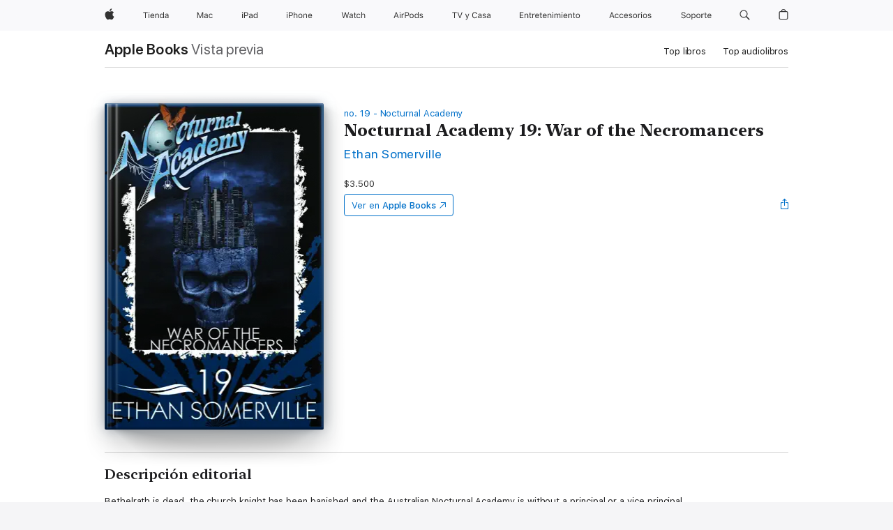

--- FILE ---
content_type: text/html
request_url: https://books.apple.com/cl/book/nocturnal-academy-19-war-of-the-necromancers/id1435287233
body_size: 40803
content:
<!DOCTYPE html><html  dir="ltr" lang="es-MX"><head>
    <meta charset="utf-8">
    <meta http-equiv="X-UA-Compatible" content="IE=edge">
    <meta name="viewport" content="width=device-width, initial-scale=1, viewport-fit=cover">
    <meta name="applicable-device" content="pc,mobile">

    <script id="perfkit">window.initialPageRequestTime = +new Date();</script>
    <link rel="preconnect" href="https://amp-api.books.apple.com" crossorigin="">
<link rel="preconnect" href="https://is1-ssl.mzstatic.com" crossorigin="">
<link rel="preconnect" href="https://is2-ssl.mzstatic.com" crossorigin="">
<link rel="preconnect" href="https://is3-ssl.mzstatic.com" crossorigin="">
<link rel="preconnect" href="https://is4-ssl.mzstatic.com" crossorigin="">
<link rel="preconnect" href="https://is5-ssl.mzstatic.com" crossorigin="">
<link rel="preconnect" href="https://xp.apple.com" crossorigin="">
<link rel="preconnect" href="https://js-cdn.music.apple.com" crossorigin="">
<link rel="preconnect" href="https://www.apple.com" crossorigin="">
    
<meta name="web-experience-app/config/environment" content="%7B%22appVersion%22%3A1%2C%22modulePrefix%22%3A%22web-experience-app%22%2C%22environment%22%3A%22production%22%2C%22rootURL%22%3A%22%2F%22%2C%22locationType%22%3A%22history-hash-router-scroll%22%2C%22historySupportMiddleware%22%3Atrue%2C%22EmberENV%22%3A%7B%22FEATURES%22%3A%7B%7D%2C%22EXTEND_PROTOTYPES%22%3A%7B%22Date%22%3Afalse%7D%2C%22_APPLICATION_TEMPLATE_WRAPPER%22%3Afalse%2C%22_DEFAULT_ASYNC_OBSERVERS%22%3Atrue%2C%22_JQUERY_INTEGRATION%22%3Afalse%2C%22_TEMPLATE_ONLY_GLIMMER_COMPONENTS%22%3Atrue%7D%2C%22APP%22%3A%7B%22PROGRESS_BAR_DELAY%22%3A3000%2C%22CLOCK_INTERVAL%22%3A1000%2C%22LOADING_SPINNER_SPY%22%3Atrue%2C%22BREAKPOINTS%22%3A%7B%22large%22%3A%7B%22min%22%3A1069%2C%22content%22%3A980%7D%2C%22medium%22%3A%7B%22min%22%3A735%2C%22max%22%3A1068%2C%22content%22%3A692%7D%2C%22small%22%3A%7B%22min%22%3A320%2C%22max%22%3A734%2C%22content%22%3A280%7D%7D%2C%22buildVariant%22%3A%22books%22%2C%22name%22%3A%22web-experience-app%22%2C%22version%22%3A%222548.0.0%2B0b472053%22%7D%2C%22MEDIA_API%22%3A%7B%22token%22%3A%22eyJhbGciOiJFUzI1NiIsInR5cCI6IkpXVCIsImtpZCI6IkNOM1dVNkVKTzEifQ.eyJpc3MiOiJOVjBTRVdHRlNSIiwiaWF0IjoxNzY0NzIyNzU2LCJleHAiOjE3NzE5ODAzNTYsInJvb3RfaHR0cHNfb3JpZ2luIjpbImFwcGxlLmNvbSJdfQ.Y-cFl9j5HGWR1S_YFqK_Hy1qwk1hW9aBvWtIfb4iDzMDCQO9JcdexCvQGzSRxWYIEXS3JtD3vpWxYDj3puQYsA%22%7D%2C%22i18n%22%3A%7B%22defaultLocale%22%3A%22en-gb%22%2C%22useDevLoc%22%3Afalse%2C%22pathToLocales%22%3A%22dist%2Flocales%22%7D%2C%22MEDIA_ARTWORK%22%3A%7B%22BREAKPOINTS%22%3A%7B%22large%22%3A%7B%22min%22%3A1069%2C%22content%22%3A980%7D%2C%22medium%22%3A%7B%22min%22%3A735%2C%22max%22%3A1068%2C%22content%22%3A692%7D%2C%22small%22%3A%7B%22min%22%3A320%2C%22max%22%3A734%2C%22content%22%3A280%7D%7D%7D%2C%22API%22%3A%7B%22BookHost%22%3A%22https%3A%2F%2Famp-api.books.apple.com%22%2C%22obcMetadataBaseUrl%22%3A%22%2Fapi%2Fbooks-metadata%22%2C%22globalElementsPath%22%3A%22%2Fglobal-elements%22%7D%2C%22fastboot%22%3A%7B%22hostWhitelist%22%3A%5B%7B%7D%5D%7D%2C%22ember-short-number%22%3A%7B%22locales%22%3A%5B%22ar-dz%22%2C%22ar-bh%22%2C%22ar-eg%22%2C%22ar-iq%22%2C%22ar-jo%22%2C%22ar-kw%22%2C%22ar-lb%22%2C%22ar-ly%22%2C%22ar-ma%22%2C%22ar-om%22%2C%22ar-qa%22%2C%22ar-sa%22%2C%22ar-sd%22%2C%22ar-sy%22%2C%22ar-tn%22%2C%22ar-ae%22%2C%22ar-ye%22%2C%22he-il%22%2C%22iw-il%22%2C%22ca-es%22%2C%22cs-cz%22%2C%22da-dk%22%2C%22de-ch%22%2C%22de-de%22%2C%22el-gr%22%2C%22en-au%22%2C%22en-ca%22%2C%22en-gb%22%2C%22en-us%22%2C%22es-419%22%2C%22es-es%22%2C%22es-mx%22%2C%22es-xl%22%2C%22et-ee%22%2C%22fi-fi%22%2C%22fr-ca%22%2C%22fr-fr%22%2C%22hi-in%22%2C%22hr-hr%22%2C%22hu-hu%22%2C%22id-id%22%2C%22is-is%22%2C%22it-it%22%2C%22iw-il%22%2C%22ja-jp%22%2C%22ko-kr%22%2C%22lt-lt%22%2C%22lv-lv%22%2C%22ms-my%22%2C%22nl-nl%22%2C%22no-no%22%2C%22no-nb%22%2C%22nb-no%22%2C%22pl-pl%22%2C%22pt-br%22%2C%22pt-pt%22%2C%22ro-ro%22%2C%22ru-ru%22%2C%22sk-sk%22%2C%22sv-se%22%2C%22th-th%22%2C%22tr-tr%22%2C%22uk-ua%22%2C%22vi-vi%22%2C%22vi-vn%22%2C%22zh-cn%22%2C%22zh-hans%22%2C%22zh-hans-cn%22%2C%22zh-hant%22%2C%22zh-hant-hk%22%2C%22zh-hant-tw%22%2C%22zh-hk%22%2C%22zh-tw%22%2C%22ar%22%2C%22ca%22%2C%22cs%22%2C%22da%22%2C%22de%22%2C%22el%22%2C%22en%22%2C%22es%22%2C%22fi%22%2C%22fr%22%2C%22he%22%2C%22hi%22%2C%22hr%22%2C%22hu%22%2C%22id%22%2C%22is%22%2C%22it%22%2C%22ja%22%2C%22ko%22%2C%22lt%22%2C%22lv%22%2C%22ms%22%2C%22nb%22%2C%22nl%22%2C%22no%22%2C%22pl%22%2C%22pt%22%2C%22ro%22%2C%22ru%22%2C%22sk%22%2C%22sv%22%2C%22th%22%2C%22tr%22%2C%22uk%22%2C%22vi%22%2C%22zh%22%5D%7D%2C%22ember-cli-mirage%22%3A%7B%22enabled%22%3Afalse%2C%22usingProxy%22%3Afalse%2C%22useDefaultPassthroughs%22%3Atrue%7D%2C%22BREAKPOINTS%22%3A%7B%22large%22%3A%7B%22min%22%3A1069%2C%22content%22%3A980%7D%2C%22medium%22%3A%7B%22min%22%3A735%2C%22max%22%3A1068%2C%22content%22%3A692%7D%2C%22small%22%3A%7B%22min%22%3A320%2C%22max%22%3A734%2C%22content%22%3A280%7D%7D%2C%22METRICS%22%3A%7B%22variant%22%3A%22web%22%2C%22baseFields%22%3A%7B%22appName%22%3A%22web-experience-app%22%2C%22constraintProfiles%22%3A%5B%22AMPWeb%22%5D%7D%2C%22clickstream%22%3A%7B%22enabled%22%3Atrue%2C%22topic%22%3A%5B%22xp_amp_web_exp%22%5D%2C%22autoTrackClicks%22%3Atrue%7D%2C%22performance%22%3A%7B%22enabled%22%3Atrue%2C%22topic%22%3A%22xp_amp_bookstore_perf%22%7D%7D%2C%22MEDIA_SHELF%22%3A%7B%22GRID_CONFIG%22%3A%7B%22books-brick-row%22%3A%7B%22small%22%3A1%2C%22medium%22%3A2%2C%22large%22%3A3%7D%2C%22story%22%3A%7B%22small%22%3A1%2C%22medium%22%3A2%2C%22large%22%3A3%7D%2C%22small-brick%22%3A%7B%22small%22%3A1%2C%22medium%22%3A2%2C%22large%22%3A3%7D%2C%22editorial-lockup-large%22%3A%7B%22small%22%3A1%2C%22medium%22%3A2%2C%22large%22%3A2%7D%2C%22editorial-lockup-medium%22%3A%7B%22small%22%3A1%2C%22medium%22%3A2%2C%22large%22%3A3%7D%2C%22large-brick%22%3A%7B%22small%22%3A1%2C%22medium%22%3A1%2C%22large%22%3A2%7D%2C%22lockup-small%22%3A%7B%22small%22%3A1%2C%22medium%22%3A2%2C%22large%22%3A3%7D%2C%22lockup-large%22%3A%7B%22small%22%3A1%2C%22medium%22%3A3%2C%22large%22%3A4%7D%2C%22posters%22%3A%7B%22small%22%3A1%2C%22medium%22%3A1%2C%22large%22%3A2%7D%2C%22breakout-large%22%3A%7B%22small%22%3A1%2C%22medium%22%3A1%2C%22large%22%3A1%7D%7D%2C%22BREAKPOINTS%22%3A%7B%22large%22%3A%7B%22min%22%3A1069%2C%22content%22%3A980%7D%2C%22medium%22%3A%7B%22min%22%3A735%2C%22max%22%3A1068%2C%22content%22%3A692%7D%2C%22small%22%3A%7B%22min%22%3A320%2C%22max%22%3A734%2C%22content%22%3A280%7D%7D%7D%2C%22SASSKIT_GENERATOR%22%3A%7B%22VIEWPORT_CONFIG%22%3A%7B%22BREAKPOINTS%22%3A%7B%22large%22%3A%7B%22min%22%3A1069%2C%22content%22%3A980%7D%2C%22medium%22%3A%7B%22min%22%3A735%2C%22max%22%3A1068%2C%22content%22%3A692%7D%2C%22small%22%3A%7B%22min%22%3A320%2C%22max%22%3A734%2C%22content%22%3A280%7D%7D%7D%7D%2C%22features%22%3A%7B%22BUILD_VARIANT_APPS%22%3Afalse%2C%22BUILD_VARIANT_BOOKS%22%3Atrue%2C%22BUILD_VARIANT_FITNESS%22%3Afalse%2C%22BUILD_VARIANT_PODCASTS%22%3Afalse%2C%22BUILD_VARIANT_ITUNES%22%3Afalse%2C%22TV%22%3Afalse%2C%22PODCASTS%22%3Afalse%2C%22BOOKS%22%3Atrue%2C%22APPS%22%3Afalse%2C%22ARTISTS%22%3Afalse%2C%22DEEPLINK_ROUTE%22%3Afalse%2C%22EMBER_DATA%22%3Afalse%2C%22CHARTS%22%3Atrue%2C%22FITNESS%22%3Afalse%2C%22SHARE_UI%22%3Atrue%2C%22SEPARATE_RTL_STYLESHEET%22%3Atrue%7D%2C%22%40amp%2Fember-ui-global-elements%22%3A%7B%22useFooterWithoutRefundLink%22%3Atrue%7D%2C%22ember-cli-content-security-policy%22%3A%7B%22policy%22%3A%22upgrade-insecure-requests%20%3B%20default-src%20'none'%3B%20img-src%20'self'%20https%3A%2F%2F*.apple.com%20https%3A%2F%2F*.mzstatic.com%20data%3A%3B%20style-src%20'self'%20https%3A%2F%2F*.apple.com%20'unsafe-inline'%3B%20font-src%20'self'%20https%3A%2F%2F*.apple.com%3B%20media-src%20'self'%20https%3A%2F%2F*.apple.com%20blob%3A%3B%20connect-src%20'self'%20https%3A%2F%2F*.apple.com%20https%3A%2F%2F*.mzstatic.com%3B%20script-src%20'self'%20https%3A%2F%2F*.apple.com%20'unsafe-eval'%20'sha256-4ywTGAe4rEpoHt8XkjbkdOWklMJ%2F1Py%2Fx6b3%2FaGbtSQ%3D'%3B%20frame-src%20'self'%20https%3A%2F%2F*.apple.com%20itmss%3A%20itms-appss%3A%20itms-bookss%3A%20itms-itunesus%3A%20itms-messagess%3A%20itms-podcasts%3A%20itms-watchs%3A%20macappstores%3A%20musics%3A%20apple-musics%3A%20podcasts%3A%20videos%3A%3B%22%2C%22reportOnly%22%3Afalse%7D%2C%22exportApplicationGlobal%22%3Afalse%7D">
<!-- EMBER_CLI_FASTBOOT_TITLE --><link rel="stylesheet preload" name="fonts" href="//www.apple.com/wss/fonts?families=SF+Pro,v2|SF+Pro+Icons,v1|SF+Pro+Rounded,v1|New+York+Small,v1|New+York+Medium,v1" as="style"><link rel="stylesheet" type="text/css" href="https://www.apple.com/api-www/global-elements/global-header/v1/assets/globalheader.css" data-global-elements-nav-styles>
<link rel="stylesheet" type="text/css" href="/global-elements/2426.0.0/es_CL/ac-global-footer.89780a9d2eedff61551113850a3547ef.css" data-global-elements-footer-styles>
<meta name="ac-gn-search-suggestions-enabled" content="false"/>
<meta name="globalnav-search-suggestions-enabled" content="false"/>
    <title>
      ‎Nocturnal Academy 19: War of the Necromancers de Ethan Somerville en Apple Books
    </title>
      <meta name="keywords" content="descargar, Nocturnal Academy 19: War of the Necromancers, libros en iphone, ipad, Mac, Apple Books">

      <meta name="description" content="Bethelrath is dead, the church knight has been banished and the Australian Nocturnal Academy is without a principal or a vice principal.<br /><br />The school is also exposed to the public. The Nocturnal Council has to step in and take control before too much damage is caused.<br /><br />Sir Hernan…">

<!---->
      <link rel="canonical" href="https://books.apple.com/cl/book/nocturnal-academy-19-war-of-the-necromancers/id1435287233">

      <link rel="icon" sizes="48x48" href="https://books.apple.com/assets/images/favicon/favicon-books-48-a8eb8171a8d912ed29d99e7a134953d3.png" type="image/png">

<!---->
<!---->
      <meta name="apple:content_id" content="1435287233">

<!---->
      <script name="schema:book" type="application/ld+json">
        {"@context":"http://schema.org","@type":"Book","additionalType":"Product","author":"Ethan Somerville","bookFormat":"EBook","datePublished":"2018-08-31T00:00:00.000Z","description":"Bethelrath is dead, the church knight has been banished and the Australian Nocturnal Academy is without a principal or a vice principal.&lt;br /&gt;&lt;br /&gt;The school is also exposed to the public. The Nocturnal Council has to step in and take control before too much damage is caused.&lt;br /&gt;&lt;br /&gt;Sir Hernan…","genre":["Ciencia ficción","Libros","Ciencia ficción y fantasía"],"image":"https://is1-ssl.mzstatic.com/image/thumb/Publication128/v4/43/1d/af/431dafb6-2df0-32d7-bece-4da9055f188a/9780463477861.jpg/1200x630wz.png","inLanguage":"en-US","isbn":"9780463477861","name":"Nocturnal Academy 19: War of the Necromancers","numberOfPages":206,"publisher":"Storm Publishing","thumbnailUrl":["https://is1-ssl.mzstatic.com/image/thumb/Publication128/v4/43/1d/af/431dafb6-2df0-32d7-bece-4da9055f188a/9780463477861.jpg/1200x675wz.jpg","https://is1-ssl.mzstatic.com/image/thumb/Publication128/v4/43/1d/af/431dafb6-2df0-32d7-bece-4da9055f188a/9780463477861.jpg/1200x900wz.jpg","https://is1-ssl.mzstatic.com/image/thumb/Publication128/v4/43/1d/af/431dafb6-2df0-32d7-bece-4da9055f188a/9780463477861.jpg/1200x1200wz.jpg"],"isPartof":{"@type":"BookSeries","name":"Nocturnal Academy"},"offers":{"@type":"Offer","price":3500,"priceCurrency":"CLP","hasMerchantReturnPolicy":{"@type":"MerchantReturnPolicy","returnPolicyCategory":"https://schema.org/MerchantReturnNotPermitted","merchantReturnDays":0}}}
      </script>

        <meta property="al:ios:app_store_id" content="364709193">
        <meta property="al:ios:app_name" content="Apple Books">

        <meta property="og:title" content="‎Nocturnal Academy 19: War of the Necromancers">
        <meta property="og:description" content="‎Ciencia ficción y fantasía · 2018">
        <meta property="og:site_name" content="Apple Books">
        <meta property="og:url" content="https://books.apple.com/cl/book/nocturnal-academy-19-war-of-the-necromancers/id1435287233">
        <meta property="og:image" content="https://is1-ssl.mzstatic.com/image/thumb/Publication128/v4/43/1d/af/431dafb6-2df0-32d7-bece-4da9055f188a/9780463477861.jpg/1200x630wz.png">
        <meta property="og:image:alt" content="Nocturnal Academy 19: War of the Necromancers de Ethan Somerville en Apple Books">
        <meta property="og:image:type" content="image/png">
        <meta property="og:image:width" content="1200">
        <meta property="og:image:height" content="630">
        <meta property="og:image:secure_url" content="https://is1-ssl.mzstatic.com/image/thumb/Publication128/v4/43/1d/af/431dafb6-2df0-32d7-bece-4da9055f188a/9780463477861.jpg/1200x630wz.png">
        <meta property="og:type" content="book">
        <meta property="og:locale" content="es_MX">

        <meta name="twitter:title" content="‎Nocturnal Academy 19: War of the Necromancers">
        <meta name="twitter:description" content="‎Ciencia ficción y fantasía · 2018">
        <meta name="twitter:site" content="@AppleBooks">
        <meta name="twitter:card" content="summary_large_image">
        <meta name="twitter:image" content="https://is1-ssl.mzstatic.com/image/thumb/Publication128/v4/43/1d/af/431dafb6-2df0-32d7-bece-4da9055f188a/9780463477861.jpg/1200x600wz.png">
        <meta name="twitter:image:alt" content="Nocturnal Academy 19: War of the Necromancers de Ethan Somerville en Apple Books">

<!---->
    <meta name="version" content="2548.0.0">
    <!-- @@HEAD@@ -->
    <script src="https://js-cdn.music.apple.com/musickit/v2/amp/musickit.js?t=1764722790239"></script>

    <link integrity="" rel="stylesheet" href="/assets/web-experience-app-real-f1ca40148188f63f7dd2cd7d4d6d7e05.css" data-rtl="/assets/web-experience-rtl-app-dc89d135bf4a79beed79bacafc906bdf.css">

    
  </head>
  <body class="no-js no-touch globalnav-scrim">
    <script type="x/boundary" id="fastboot-body-start"></script><div id="globalheader"><aside id="globalmessage-segment" lang="es-CL" dir="ltr" class="globalmessage-segment"><ul data-strings="{&quot;view&quot;:&quot;{%STOREFRONT%} P&#xE1;gina de inicio de la tienda&quot;,&quot;segments&quot;:{&quot;smb&quot;:&quot;P&#xE1;gina de inicio de la tienda para&#xA0;empresas&quot;,&quot;eduInd&quot;:&quot;P&#xE1;gina de inicio de la tienda para la&#xA0;educaci&#xF3;n&quot;,&quot;other&quot;:&quot;P&#xE1;gina de inicio de la tienda&quot;},&quot;exit&quot;:&quot;Salir&quot;}" class="globalmessage-segment-content"></ul></aside><nav id="globalnav" lang="es-CL" dir="ltr" aria-label="Global" data-analytics-element-engagement-start="globalnav:onFlyoutOpen" data-analytics-element-engagement-end="globalnav:onFlyoutClose" data-store-api="https://www.apple.com/[storefront]/shop/bag/status" data-analytics-activitymap-region-id="global nav" data-analytics-region="global nav" class="globalnav no-js   "><div class="globalnav-content"><div class="globalnav-item globalnav-menuback"><button aria-label="Men&#xFA; principal" class="globalnav-menuback-button"><span class="globalnav-chevron-icon"><svg height="48" viewbox="0 0 9 48" width="9" xmlns="http://www.w3.org/2000/svg"><path d="m1.5618 24.0621 6.5581-6.4238c.2368-.2319.2407-.6118.0088-.8486-.2324-.2373-.6123-.2407-.8486-.0088l-7 6.8569c-.1157.1138-.1807.2695-.1802.4316.001.1621.0674.3174.1846.4297l7 6.7241c.1162.1118.2661.1675.4155.1675.1577 0 .3149-.062.4326-.1846.2295-.2388.2222-.6187-.0171-.8481z"/></svg></span></button></div><ul id="globalnav-list" class="globalnav-list"><li data-analytics-element-engagement="globalnav hover - apple" class="
				globalnav-item
				globalnav-item-apple
				
				
			"><a href="https://www.apple.com/cl/" data-globalnav-item-name="apple" data-analytics-title="apple home" aria-label="Apple" class="globalnav-link globalnav-link-apple"><span class="globalnav-image-regular globalnav-link-image"><svg height="44" viewbox="0 0 14 44" width="14" xmlns="http://www.w3.org/2000/svg"><path d="m13.0729 17.6825a3.61 3.61 0 0 0 -1.7248 3.0365 3.5132 3.5132 0 0 0 2.1379 3.2223 8.394 8.394 0 0 1 -1.0948 2.2618c-.6816.9812-1.3943 1.9623-2.4787 1.9623s-1.3633-.63-2.613-.63c-1.2187 0-1.6525.6507-2.644.6507s-1.6834-.9089-2.4787-2.0243a9.7842 9.7842 0 0 1 -1.6628-5.2776c0-3.0984 2.014-4.7405 3.9969-4.7405 1.0535 0 1.9314.6919 2.5924.6919.63 0 1.6112-.7333 2.8092-.7333a3.7579 3.7579 0 0 1 3.1604 1.5802zm-3.7284-2.8918a3.5615 3.5615 0 0 0 .8469-2.22 1.5353 1.5353 0 0 0 -.031-.32 3.5686 3.5686 0 0 0 -2.3445 1.2084 3.4629 3.4629 0 0 0 -.8779 2.1585 1.419 1.419 0 0 0 .031.2892 1.19 1.19 0 0 0 .2169.0207 3.0935 3.0935 0 0 0 2.1586-1.1368z"/></svg></span><span class="globalnav-image-compact globalnav-link-image"><svg height="48" viewbox="0 0 17 48" width="17" xmlns="http://www.w3.org/2000/svg"><path d="m15.5752 19.0792a4.2055 4.2055 0 0 0 -2.01 3.5376 4.0931 4.0931 0 0 0 2.4908 3.7542 9.7779 9.7779 0 0 1 -1.2755 2.6351c-.7941 1.1431-1.6244 2.2862-2.8878 2.2862s-1.5883-.734-3.0443-.734c-1.42 0-1.9252.7581-3.08.7581s-1.9611-1.0589-2.8876-2.3584a11.3987 11.3987 0 0 1 -1.9373-6.1487c0-3.61 2.3464-5.523 4.6566-5.523 1.2274 0 2.25.8062 3.02.8062.734 0 1.8771-.8543 3.2729-.8543a4.3778 4.3778 0 0 1 3.6822 1.841zm-6.8586-2.0456a1.3865 1.3865 0 0 1 -.2527-.024 1.6557 1.6557 0 0 1 -.0361-.337 4.0341 4.0341 0 0 1 1.0228-2.5148 4.1571 4.1571 0 0 1 2.7314-1.4078 1.7815 1.7815 0 0 1 .0361.373 4.1487 4.1487 0 0 1 -.9867 2.587 3.6039 3.6039 0 0 1 -2.5148 1.3236z"/></svg></span><span class="globalnav-link-text">Apple</span></a></li><li data-topnav-flyout-item="menu" data-topnav-flyout-label="Menu" role="none" class="globalnav-item globalnav-menu"><div data-topnav-flyout="menu" class="globalnav-flyout"><div class="globalnav-menu-list"><div data-analytics-element-engagement="globalnav hover - store" class="
				globalnav-item
				globalnav-item-store
				globalnav-item-menu
				
			"><ul role="none" class="globalnav-submenu-trigger-group"><li class="globalnav-submenu-trigger-item"><a href="https://www.apple.com/cl/shop/goto/store" data-globalnav-item-name="store" data-topnav-flyout-trigger-compact data-analytics-title="store" data-analytics-element-engagement="hover - store" aria-label="Tienda" class="globalnav-link globalnav-submenu-trigger-link globalnav-link-store"><span class="globalnav-link-text-container"><span class="globalnav-image-regular globalnav-link-image"><svg height="44" viewbox="0 0 37 44" width="37" xmlns="http://www.w3.org/2000/svg"><path d="m2.9771 25.9998v-7.5058h-2.7247v-.9492h6.5039v.9492h-2.7246v7.5059h-1.0546zm4.8667-8.2382c0-.3867.3164-.7031.7031-.7031s.7031.3163.7031.7031-.3164.7031-.7031.7031-.7031-.3164-.7031-.7031zm.1992 1.9218h1.0078v6.3164h-1.0078zm8.0009 4.6817c-.293 1.0781-1.2773 1.7461-2.6602 1.7461-1.752 0-2.8477-1.2656-2.8477-3.2637 0-1.9863 1.1133-3.2754 2.8477-3.2754 1.7051 0 2.7422 1.2129 2.7422 3.1758v.3867h-4.541v.0469c.0527 1.248.75 2.0391 1.8223 2.0391.8145 0 1.3652-.2988 1.6289-.8555zm-4.4589-2.0449h3.4805c-.0234-1.1191-.6914-1.8574-1.6934-1.8574-1.0078-.0001-1.711.7382-1.7871 1.8574zm6.0029-2.6368h.9609v.9961h.0938c.3164-.6973.9316-1.1074 1.8984-1.1074 1.418 0 2.209.8379 2.209 2.3379v4.0898h-1.0078v-3.8438c0-1.1367-.4805-1.6758-1.4883-1.6758s-1.6582.6738-1.6582 1.7812v3.7383h-1.0078zm6.5654 3.1582c0-1.9805 1.0488-3.2695 2.6543-3.2695.8789 0 1.623.416 1.9805 1.1074h.0879v-3.5039h1.0078v8.8242h-.9609v-1.0078h-.0938c-.3984.7031-1.1484 1.1191-2.0215 1.1191-1.6172.0001-2.6543-1.2831-2.6543-3.2695zm1.043 0c0 1.4766.6914 2.3613 1.8457 2.3613 1.1484 0 1.8574-.9023 1.8574-2.3613 0-1.4473-.7148-2.3613-1.8574-2.3613-1.1484 0-1.8457.8906-1.8457 2.3613zm6.1494 1.3887c0-1.1309.832-1.7812 2.3027-1.8691l1.8223-.1113v-.5742c0-.7793-.4863-1.207-1.4297-1.207-.7559 0-1.2832.2871-1.4238.7852h-1.0195c.1348-1.0137 1.1309-1.6816 2.4785-1.6816 1.541 0 2.4023.791 2.4023 2.1035v4.3242h-.9609v-.9316h-.0938c-.4102.6738-1.1016 1.043-1.9453 1.043-1.2246-.0002-2.1328-.7268-2.1328-1.8811zm4.125-.5859v-.5801l-1.6992.1113c-.9609.0645-1.3828.3984-1.3828 1.0312 0 .6445.5449 1.0195 1.2773 1.0195 1.0371.0001 1.8047-.6796 1.8047-1.5819z"/></svg></span><span class="globalnav-link-text">Tienda</span></span></a></li></ul></div><div data-analytics-element-engagement="globalnav hover - mac" class="
				globalnav-item
				globalnav-item-mac
				globalnav-item-menu
				
			"><ul role="none" class="globalnav-submenu-trigger-group"><li class="globalnav-submenu-trigger-item"><a href="https://www.apple.com/cl/mac/" data-globalnav-item-name="mac" data-topnav-flyout-trigger-compact data-analytics-title="mac" data-analytics-element-engagement="hover - mac" aria-label="Mac" class="globalnav-link globalnav-submenu-trigger-link globalnav-link-mac"><span class="globalnav-link-text-container"><span class="globalnav-image-regular globalnav-link-image"><svg height="44" viewbox="0 0 23 44" width="23" xmlns="http://www.w3.org/2000/svg"><path d="m8.1558 25.9987v-6.457h-.0703l-2.666 6.457h-.8907l-2.666-6.457h-.0703v6.457h-.9844v-8.4551h1.2246l2.8945 7.0547h.0938l2.8945-7.0547h1.2246v8.4551zm2.5166-1.7696c0-1.1309.832-1.7812 2.3027-1.8691l1.8223-.1113v-.5742c0-.7793-.4863-1.207-1.4297-1.207-.7559 0-1.2832.2871-1.4238.7852h-1.0195c.1348-1.0137 1.1309-1.6816 2.4785-1.6816 1.541 0 2.4023.791 2.4023 2.1035v4.3242h-.9609v-.9318h-.0938c-.4102.6738-1.1016 1.043-1.9453 1.043-1.2246 0-2.1328-.7266-2.1328-1.8809zm4.125-.5859v-.5801l-1.6992.1113c-.9609.0645-1.3828.3984-1.3828 1.0312 0 .6445.5449 1.0195 1.2773 1.0195 1.0371.0001 1.8047-.6796 1.8047-1.5819zm6.958-2.0273c-.1641-.627-.7207-1.1367-1.6289-1.1367-1.1367 0-1.8516.9082-1.8516 2.3379 0 1.459.7266 2.3848 1.8516 2.3848.8496 0 1.4414-.3926 1.6289-1.1074h1.0195c-.1816 1.1602-1.125 2.0156-2.6426 2.0156-1.7695 0-2.9004-1.2832-2.9004-3.293 0-1.9688 1.125-3.2461 2.8945-3.2461 1.5352 0 2.4727.9199 2.6484 2.0449z"/></svg></span><span class="globalnav-link-text">Mac</span></span></a></li></ul></div><div data-analytics-element-engagement="globalnav hover - ipad" class="
				globalnav-item
				globalnav-item-ipad
				globalnav-item-menu
				
			"><ul role="none" class="globalnav-submenu-trigger-group"><li class="globalnav-submenu-trigger-item"><a href="https://www.apple.com/cl/ipad/" data-globalnav-item-name="ipad" data-topnav-flyout-trigger-compact data-analytics-title="ipad" data-analytics-element-engagement="hover - ipad" aria-label="iPad" class="globalnav-link globalnav-submenu-trigger-link globalnav-link-ipad"><span class="globalnav-link-text-container"><span class="globalnav-image-regular globalnav-link-image"><svg height="44" viewbox="0 0 24 44" width="24" xmlns="http://www.w3.org/2000/svg"><path d="m14.9575 23.7002c0 .902-.768 1.582-1.805 1.582-.732 0-1.277-.375-1.277-1.02 0-.632.422-.966 1.383-1.031l1.699-.111zm-1.395-4.072c-1.347 0-2.343.668-2.478 1.681h1.019c.141-.498.668-.785 1.424-.785.944 0 1.43.428 1.43 1.207v.574l-1.822.112c-1.471.088-2.303.738-2.303 1.869 0 1.154.908 1.881 2.133 1.881.844 0 1.535-.369 1.945-1.043h.094v.931h.961v-4.324c0-1.312-.862-2.103-2.403-2.103zm6.769 5.575c-1.155 0-1.846-.885-1.846-2.361 0-1.471.697-2.362 1.846-2.362 1.142 0 1.857.914 1.857 2.362 0 1.459-.709 2.361-1.857 2.361zm1.834-8.027v3.503h-.088c-.358-.691-1.102-1.107-1.981-1.107-1.605 0-2.654 1.289-2.654 3.27 0 1.986 1.037 3.269 2.654 3.269.873 0 1.623-.416 2.022-1.119h.093v1.008h.961v-8.824zm-15.394 4.869h-1.863v-3.563h1.863c1.225 0 1.899.639 1.899 1.799 0 1.119-.697 1.764-1.899 1.764zm.276-4.5h-3.194v8.455h1.055v-3.018h2.127c1.588 0 2.719-1.119 2.719-2.701 0-1.611-1.108-2.736-2.707-2.736zm-6.064 8.454h1.008v-6.316h-1.008zm-.199-8.237c0-.387.316-.704.703-.704s.703.317.703.704c0 .386-.316.703-.703.703s-.703-.317-.703-.703z"/></svg></span><span class="globalnav-link-text">iPad</span></span></a></li></ul></div><div data-analytics-element-engagement="globalnav hover - iphone" class="
				globalnav-item
				globalnav-item-iphone
				globalnav-item-menu
				
			"><ul role="none" class="globalnav-submenu-trigger-group"><li class="globalnav-submenu-trigger-item"><a href="https://www.apple.com/cl/iphone/" data-globalnav-item-name="iphone" data-topnav-flyout-trigger-compact data-analytics-title="iphone" data-analytics-element-engagement="hover - iphone" aria-label="iPhone" class="globalnav-link globalnav-submenu-trigger-link globalnav-link-iphone"><span class="globalnav-link-text-container"><span class="globalnav-image-regular globalnav-link-image"><svg height="44" viewbox="0 0 38 44" width="38" xmlns="http://www.w3.org/2000/svg"><path d="m32.7129 22.3203h3.48c-.023-1.119-.691-1.857-1.693-1.857-1.008 0-1.711.738-1.787 1.857zm4.459 2.045c-.293 1.078-1.277 1.746-2.66 1.746-1.752 0-2.848-1.266-2.848-3.264 0-1.986 1.113-3.275 2.848-3.275 1.705 0 2.742 1.213 2.742 3.176v.386h-4.541v.047c.053 1.248.75 2.039 1.822 2.039.815 0 1.366-.298 1.629-.855zm-12.282-4.682h.961v.996h.094c.316-.697.932-1.107 1.898-1.107 1.418 0 2.209.838 2.209 2.338v4.09h-1.007v-3.844c0-1.137-.481-1.676-1.489-1.676s-1.658.674-1.658 1.781v3.739h-1.008zm-2.499 3.158c0-1.5-.674-2.361-1.869-2.361-1.196 0-1.87.861-1.87 2.361 0 1.495.674 2.362 1.87 2.362 1.195 0 1.869-.867 1.869-2.362zm-4.782 0c0-2.033 1.114-3.269 2.913-3.269 1.798 0 2.912 1.236 2.912 3.269 0 2.028-1.114 3.27-2.912 3.27-1.799 0-2.913-1.242-2.913-3.27zm-6.636-5.666h1.008v3.504h.093c.317-.697.979-1.107 1.946-1.107 1.336 0 2.179.855 2.179 2.338v4.09h-1.007v-3.844c0-1.119-.504-1.676-1.459-1.676-1.131 0-1.752.715-1.752 1.781v3.739h-1.008zm-6.015 4.87h1.863c1.202 0 1.899-.645 1.899-1.764 0-1.16-.674-1.799-1.899-1.799h-1.863zm2.139-4.5c1.599 0 2.707 1.125 2.707 2.736 0 1.582-1.131 2.701-2.719 2.701h-2.127v3.018h-1.055v-8.455zm-6.114 8.454h1.008v-6.316h-1.008zm-.2-8.238c0-.386.317-.703.703-.703.387 0 .704.317.704.703 0 .387-.317.704-.704.704-.386 0-.703-.317-.703-.704z"/></svg></span><span class="globalnav-link-text">iPhone</span></span></a></li></ul></div><div data-analytics-element-engagement="globalnav hover - watch" class="
				globalnav-item
				globalnav-item-watch
				globalnav-item-menu
				
			"><ul role="none" class="globalnav-submenu-trigger-group"><li class="globalnav-submenu-trigger-item"><a href="https://www.apple.com/cl/watch/" data-globalnav-item-name="watch" data-topnav-flyout-trigger-compact data-analytics-title="watch" data-analytics-element-engagement="hover - watch" aria-label="Watch" class="globalnav-link globalnav-submenu-trigger-link globalnav-link-watch"><span class="globalnav-link-text-container"><span class="globalnav-image-regular globalnav-link-image"><svg height="44" viewbox="0 0 35 44" width="35" xmlns="http://www.w3.org/2000/svg"><path d="m28.9819 17.1758h1.008v3.504h.094c.316-.697.978-1.108 1.945-1.108 1.336 0 2.18.856 2.18 2.338v4.09h-1.008v-3.844c0-1.119-.504-1.675-1.459-1.675-1.131 0-1.752.715-1.752 1.781v3.738h-1.008zm-2.42 4.441c-.164-.627-.721-1.136-1.629-1.136-1.137 0-1.852.908-1.852 2.338 0 1.459.727 2.384 1.852 2.384.849 0 1.441-.392 1.629-1.107h1.019c-.182 1.16-1.125 2.016-2.642 2.016-1.77 0-2.901-1.284-2.901-3.293 0-1.969 1.125-3.247 2.895-3.247 1.535 0 2.472.92 2.648 2.045zm-6.533-3.568v1.635h1.407v.844h-1.407v3.574c0 .744.282 1.06.938 1.06.182 0 .281-.006.469-.023v.85c-.2.035-.393.058-.592.058-1.301 0-1.822-.48-1.822-1.687v-3.832h-1.02v-.844h1.02v-1.635zm-4.2 5.596v-.58l-1.699.111c-.961.064-1.383.398-1.383 1.031 0 .645.545 1.02 1.277 1.02 1.038 0 1.805-.68 1.805-1.582zm-4.125.586c0-1.131.832-1.782 2.303-1.869l1.822-.112v-.574c0-.779-.486-1.207-1.43-1.207-.755 0-1.283.287-1.423.785h-1.02c.135-1.014 1.131-1.682 2.479-1.682 1.541 0 2.402.792 2.402 2.104v4.324h-.961v-.931h-.094c-.41.673-1.101 1.043-1.945 1.043-1.225 0-2.133-.727-2.133-1.881zm-7.684 1.769h-.996l-2.303-8.455h1.101l1.682 6.873h.07l1.893-6.873h1.066l1.893 6.873h.07l1.682-6.873h1.101l-2.302 8.455h-.996l-1.946-6.674h-.07z"/></svg></span><span class="globalnav-link-text">Watch</span></span></a></li></ul></div><div data-analytics-element-engagement="globalnav hover - airpods" class="
				globalnav-item
				globalnav-item-airpods
				globalnav-item-menu
				
			"><ul role="none" class="globalnav-submenu-trigger-group"><li class="globalnav-submenu-trigger-item"><a href="https://www.apple.com/cl/airpods/" data-globalnav-item-name="airpods" data-topnav-flyout-trigger-compact data-analytics-title="airpods" data-analytics-element-engagement="hover - airpods" aria-label="AirPods" class="globalnav-link globalnav-submenu-trigger-link globalnav-link-airpods"><span class="globalnav-link-text-container"><span class="globalnav-image-regular globalnav-link-image"><svg height="44" viewbox="0 0 43 44" width="43" xmlns="http://www.w3.org/2000/svg"><path d="m11.7153 19.6836h.961v.937h.094c.187-.615.914-1.048 1.752-1.048.164 0 .375.011.504.029v1.008c-.082-.024-.446-.059-.645-.059-.961 0-1.658.645-1.658 1.535v3.914h-1.008zm28.135-.111c1.324 0 2.244.656 2.379 1.693h-.996c-.135-.504-.627-.838-1.389-.838-.75 0-1.336.381-1.336.943 0 .434.352.704 1.096.885l.973.235c1.189.287 1.763.802 1.763 1.711 0 1.13-1.095 1.91-2.531 1.91-1.406 0-2.373-.674-2.484-1.723h1.037c.17.533.674.873 1.482.873.85 0 1.459-.404 1.459-.984 0-.434-.328-.727-1.002-.891l-1.084-.264c-1.183-.287-1.722-.796-1.722-1.71 0-1.049 1.013-1.84 2.355-1.84zm-6.665 5.631c-1.155 0-1.846-.885-1.846-2.362 0-1.471.697-2.361 1.846-2.361 1.142 0 1.857.914 1.857 2.361 0 1.459-.709 2.362-1.857 2.362zm1.834-8.028v3.504h-.088c-.358-.691-1.102-1.107-1.981-1.107-1.605 0-2.654 1.289-2.654 3.269 0 1.987 1.037 3.27 2.654 3.27.873 0 1.623-.416 2.022-1.119h.094v1.007h.961v-8.824zm-9.001 8.028c-1.195 0-1.869-.868-1.869-2.362 0-1.5.674-2.361 1.869-2.361 1.196 0 1.869.861 1.869 2.361 0 1.494-.673 2.362-1.869 2.362zm0-5.631c-1.799 0-2.912 1.236-2.912 3.269 0 2.028 1.113 3.27 2.912 3.27s2.912-1.242 2.912-3.27c0-2.033-1.113-3.269-2.912-3.269zm-17.071 6.427h1.008v-6.316h-1.008zm-.199-8.238c0-.387.317-.703.703-.703.387 0 .703.316.703.703s-.316.703-.703.703c-.386 0-.703-.316-.703-.703zm-6.137 4.922 1.324-3.773h.093l1.325 3.773zm1.892-5.139h-1.043l-3.117 8.455h1.107l.85-2.42h3.363l.85 2.42h1.107zm14.868 4.5h-1.864v-3.562h1.864c1.224 0 1.898.639 1.898 1.799 0 1.119-.697 1.763-1.898 1.763zm.275-4.5h-3.193v8.455h1.054v-3.017h2.127c1.588 0 2.719-1.119 2.719-2.701 0-1.612-1.107-2.737-2.707-2.737z"/></svg></span><span class="globalnav-link-text">AirPods</span></span></a></li></ul></div><div data-analytics-element-engagement="globalnav hover - tv-home" class="
				globalnav-item
				globalnav-item-tv-home
				globalnav-item-menu
				
			"><ul role="none" class="globalnav-submenu-trigger-group"><li class="globalnav-submenu-trigger-item"><a href="https://www.apple.com/cl/tv-home/" data-globalnav-item-name="tv-home" data-topnav-flyout-trigger-compact data-analytics-title="tv &amp; home" data-analytics-element-engagement="hover - tv &amp; home" aria-label="TV y casa" class="globalnav-link globalnav-submenu-trigger-link globalnav-link-tv-home"><span class="globalnav-link-text-container"><span class="globalnav-image-regular globalnav-link-image"><svg height="44" viewbox="0 0 55 44" width="55" xmlns="http://www.w3.org/2000/svg"><path d="m2.9754 25.9948v-7.5058h-2.7246v-.9492h6.5039v.9492h-2.7246v7.5059h-1.0547zm7.7314 0-3.1172-8.4551h1.1074l2.4844 7.0898h.0938l2.4844-7.0898h1.1074l-3.1172 8.4551zm8.7486 2.25v-.8613c.123.0234.2812.0293.4219.0293.5801 0 .8965-.2754 1.1602-1.0371l.1172-.375-2.3379-6.3223h1.0898l1.7344 5.1973h.0938l1.7285-5.1973h1.0723l-2.4668 6.7031c-.5391 1.4648-1.043 1.8984-2.1621 1.8984-.1349.0001-.3107-.0116-.4513-.0351zm9.375-6.4746c0-2.7305 1.4297-4.4297 3.7266-4.4297 1.7812 0 3.1699 1.1191 3.4219 2.748h-1.0723c-.2812-1.0898-1.1836-1.7754-2.3496-1.7754-1.623 0-2.6426 1.3359-2.6426 3.457s1.0195 3.4512 2.6484 3.4512c1.1777 0 2.0742-.6035 2.3438-1.582h1.0723c-.2812 1.5527-1.6172 2.5547-3.416 2.5547-2.297.0001-3.7325-1.6992-3.7325-4.4238zm8.2939 2.4551c0-1.1309.832-1.7812 2.3027-1.8691l1.8223-.1113v-.5742c0-.7793-.4863-1.207-1.4297-1.207-.7559 0-1.2832.2871-1.4238.7852h-1.0195c.1348-1.0137 1.1309-1.6816 2.4785-1.6816 1.541 0 2.4023.791 2.4023 2.1035v4.3242h-.9609v-.9316h-.0938c-.4102.6738-1.1016 1.043-1.9453 1.043-1.2246-.0002-2.1328-.7268-2.1328-1.8811zm4.125-.5859v-.5801l-1.6992.1113c-.9609.0645-1.3828.3984-1.3828 1.0312 0 .6445.5449 1.0195 1.2773 1.0195 1.0371.0001 1.8047-.6796 1.8047-1.5819zm4.9605-4.0723c1.3242 0 2.2441.6562 2.3789 1.6934h-.9961c-.1348-.5039-.627-.8379-1.3887-.8379-.75 0-1.3359.3809-1.3359.9434 0 .4336.3516.7031 1.0957.8848l.9727.2344c1.1894.287 1.7636.8026 1.7636 1.7108 0 1.1309-1.0957 1.9102-2.5312 1.9102-1.4062 0-2.373-.6738-2.4844-1.7227h1.0371c.1699.5332.6738.873 1.4824.873.8496 0 1.459-.4043 1.459-.9844 0-.4336-.3281-.7266-1.002-.8906l-1.084-.2637c-1.1836-.2871-1.7227-.7969-1.7227-1.7109.0001-1.0488 1.0138-1.8398 2.3556-1.8398zm3.5771 4.6582c0-1.1309.832-1.7812 2.3027-1.8691l1.8223-.1113v-.5742c0-.7793-.4863-1.207-1.4297-1.207-.7559 0-1.2832.2871-1.4238.7852h-1.0195c.1348-1.0137 1.1309-1.6816 2.4785-1.6816 1.541 0 2.4023.791 2.4023 2.1035v4.3242h-.9609v-.9316h-.0938c-.4102.6738-1.1016 1.043-1.9453 1.043-1.2246-.0002-2.1328-.7268-2.1328-1.8811zm4.125-.5859v-.5801l-1.6992.1113c-.9609.0645-1.3828.3984-1.3828 1.0312 0 .6445.5449 1.0195 1.2773 1.0195 1.0371.0001 1.8047-.6796 1.8047-1.5819z"/></svg></span><span class="globalnav-link-text">TV &amp; Casa</span></span></a></li></ul></div><div data-analytics-element-engagement="globalnav hover - entertainment" class="
				globalnav-item
				globalnav-item-entertainment
				globalnav-item-menu
				
			"><ul role="none" class="globalnav-submenu-trigger-group"><li class="globalnav-submenu-trigger-item"><a href="https://www.apple.com/cl/entertainment/" data-globalnav-item-name="entertainment" data-topnav-flyout-trigger-compact data-analytics-title="entertainment" data-analytics-element-engagement="hover - entertainment" aria-label="Entretenimiento" class="globalnav-link globalnav-submenu-trigger-link globalnav-link-entertainment"><span class="globalnav-link-text-container"><span class="globalnav-image-regular globalnav-link-image"><svg height="44" viewbox="0 0 88 44" width="88" xmlns="http://www.w3.org/2000/svg"><path d="m1.0781 17.5449h5.2383v.9492h-4.1836v2.7129h3.9668v.9375h-3.9668v2.9062h4.1836v.9492h-5.2383v-8.4551zm6.8994 2.1387h1.0195v.9492h.0938c.3164-.668.9082-1.0605 1.8398-1.0605 1.418 0 2.209.8379 2.209 2.3379v4.0898h-1.0195v-3.8438c0-1.1367-.4688-1.6816-1.4766-1.6816s-1.6465.6797-1.6465 1.7871v3.7383h-1.0195zm7.2803 4.6758v-3.832h-.9961v-.8438h.9961v-1.6348h1.0547v1.6348h1.3828v.8438h-1.3828v3.5742c0 .7441.2578 1.043.9141 1.043.1816 0 .2812-.0059.4688-.0234v.8672c-.1992.0352-.3926.0586-.5918.0586-1.3008 0-1.8457-.4805-1.8457-1.6875zm3.8418-4.6758h1.0195v.9375h.0938c.2402-.6621.832-1.0488 1.6875-1.0488.1934 0 .4102.0234.5098.041v.9902c-.2109-.0352-.4043-.0586-.627-.0586-.9727 0-1.6641.6152-1.6641 1.541v3.9141h-1.0195zm3.958 3.1816v-.0059c0-1.9512 1.1133-3.2871 2.8301-3.2871s2.7598 1.2773 2.7598 3.1641v.3984h-4.5469c.0293 1.3066.75 2.0684 1.875 2.0684.8555 0 1.3828-.4043 1.5527-.7852l.0234-.0527h1.0195l-.0117.0469c-.2168.8555-1.1191 1.6992-2.6074 1.6992-1.8047 0-2.8945-1.2656-2.8945-3.2461zm1.0605-.5449h3.4922c-.1055-1.248-.7969-1.8398-1.7285-1.8398-.9375 0-1.6523.6387-1.7637 1.8398zm6.3896 2.0391v-3.832h-.9961v-.8438h.9961v-1.6348h1.0547v1.6348h1.3828v.8438h-1.3828v3.5742c0 .7441.2578 1.043.9141 1.043.1816 0 .2812-.0059.4688-.0234v.8672c-.1992.0352-.3926.0586-.5918.0586-1.3008 0-1.8457-.4805-1.8457-1.6875zm3.4365-1.4941v-.0059c0-1.9512 1.1133-3.2871 2.8301-3.2871s2.7598 1.2773 2.7598 3.1641v.3984h-4.5469c.0293 1.3066.75 2.0684 1.875 2.0684.8555 0 1.3828-.4043 1.5527-.7852l.0234-.0527h1.0195l-.0117.0469c-.2168.8555-1.1191 1.6992-2.6074 1.6992-1.8047 0-2.8945-1.2656-2.8945-3.2461zm1.0605-.5449h3.4922c-.1055-1.248-.7969-1.8398-1.7285-1.8398-.9375 0-1.6523.6387-1.7637 1.8398zm5.9912-2.6367h1.0195v.9492h.0938c.3164-.668.9082-1.0605 1.8398-1.0605 1.418 0 2.209.8379 2.209 2.3379v4.0898h-1.0195v-3.8438c0-1.1367-.4688-1.6816-1.4766-1.6816s-1.6465.6797-1.6465 1.7871v3.7383h-1.0195zm6.7178-1.9219c0-.3867.3164-.7031.7031-.7031s.7031.3164.7031.7031-.3164.7031-.7031.7031-.7031-.3164-.7031-.7031zm.1875 1.9219h1.0195v6.3164h-1.0195zm2.8213 0h1.0195v.9609h.0938c.2812-.6797.8789-1.0723 1.7051-1.0723.8555 0 1.4531.4512 1.7461 1.1074h.0938c.3398-.668 1.0605-1.1074 1.9336-1.1074 1.2891 0 2.0098.7383 2.0098 2.0625v4.3652h-1.0195v-4.1309c0-.9316-.4277-1.3945-1.3184-1.3945-.8789 0-1.459.6621-1.459 1.4648v4.0605h-1.0195v-4.2891c0-.75-.5156-1.2363-1.3125-1.2363-.8262 0-1.4531.7207-1.4531 1.6113v3.9141h-1.0195v-6.3164zm10.1572-1.9219c0-.3867.3164-.7031.7031-.7031s.7031.3164.7031.7031-.3164.7031-.7031.7031-.7031-.3164-.7031-.7031zm.1875 1.9219h1.0195v6.3164h-1.0195zm2.5059 3.1816v-.0059c0-1.9512 1.1133-3.2871 2.8301-3.2871s2.7598 1.2773 2.7598 3.1641v.3984h-4.5469c.0293 1.3066.75 2.0684 1.875 2.0684.8555 0 1.3828-.4043 1.5527-.7852l.0234-.0527h1.0195l-.0117.0469c-.2168.8555-1.1191 1.6992-2.6074 1.6992-1.8047 0-2.8945-1.2656-2.8945-3.2461zm1.0605-.5449h3.4922c-.1055-1.248-.7969-1.8398-1.7285-1.8398-.9375 0-1.6523.6387-1.7637 1.8398zm5.9912-2.6367h1.0195v.9492h.0938c.3164-.668.9082-1.0605 1.8398-1.0605 1.418 0 2.209.8379 2.209 2.3379v4.0898h-1.0195v-3.8438c0-1.1367-.4688-1.6816-1.4766-1.6816s-1.6465.6797-1.6465 1.7871v3.7383h-1.0195zm7.2803 4.6758v-3.832h-.9961v-.8438h.9961v-1.6348h1.0547v1.6348h1.3828v.8438h-1.3828v3.5742c0 .7441.2578 1.043.9141 1.043.1816 0 .2812-.0059.4688-.0234v.8672c-.1992.0352-.3926.0586-.5918.0586-1.3008 0-1.8457-.4805-1.8457-1.6875zm3.4365-1.5117v-.0117c0-2.0273 1.1133-3.2637 2.9121-3.2637s2.9121 1.2363 2.9121 3.2637v.0117c0 2.0215-1.1133 3.2637-2.9121 3.2637s-2.9121-1.2422-2.9121-3.2637zm4.7812 0v-.0117c0-1.4941-.6738-2.3613-1.8691-2.3613s-1.8691.8672-1.8691 2.3613v.0117c0 1.4883.6738 2.3613 1.8691 2.3613s1.8691-.873 1.8691-2.3613z"/></svg></span><span class="globalnav-link-text">Entretenimiento</span></span></a></li></ul></div><div data-analytics-element-engagement="globalnav hover - accessories" class="
				globalnav-item
				globalnav-item-accessories
				globalnav-item-menu
				
			"><ul role="none" class="globalnav-submenu-trigger-group"><li class="globalnav-submenu-trigger-item"><a href="https://www.apple.com/cl/shop/goto/buy_accessories" data-globalnav-item-name="accessories" data-topnav-flyout-trigger-compact data-analytics-title="accessories" data-analytics-element-engagement="hover - accessories" aria-label="Accesorios" class="globalnav-link globalnav-submenu-trigger-link globalnav-link-accessories"><span class="globalnav-link-text-container"><span class="globalnav-image-regular globalnav-link-image"><svg enable-background="new 0 0 63 44" viewbox="0 0 63 44" xmlns="http://www.w3.org/2000/svg"><path d="m4.5215 17.5449h1.043l3.1171 8.4551h-1.1074l-.8496-2.4199h-3.3633l-.8496 2.4199h-1.1074zm-.8496 5.1387h2.7422l-1.3242-3.7734h-.0938zm5.5752.1406v-.0117c0-1.9629 1.125-3.2402 2.8945-3.2402 1.5352 0 2.4551.8848 2.6426 2.0098l.0059.0352h-1.0137l-.0059-.0176c-.1582-.6211-.7207-1.125-1.6289-1.125-1.1367 0-1.8516.9141-1.8516 2.3379v.0117c0 1.4531.7266 2.3848 1.8516 2.3848.8496 0 1.3887-.375 1.623-1.0781l.0117-.0352 1.0078-.0059-.0117.0645c-.2578 1.1426-1.1074 1.957-2.625 1.957-1.7695-.0001-2.9003-1.2833-2.9003-3.2872zm6.5947 0v-.0117c0-1.9629 1.125-3.2402 2.8945-3.2402 1.5352 0 2.4551.8848 2.6426 2.0098l.0059.0352h-1.0137l-.0059-.0176c-.1582-.6211-.7207-1.125-1.6289-1.125-1.1367 0-1.8516.9141-1.8516 2.3379v.0117c0 1.4531.7266 2.3848 1.8516 2.3848.8496 0 1.3887-.375 1.623-1.0781l.0117-.0352 1.0078-.0059-.0117.0645c-.2578 1.1426-1.1074 1.957-2.625 1.957-1.7694-.0001-2.9003-1.2833-2.9003-3.2872zm6.5957.041v-.0059c0-1.9512 1.1133-3.2871 2.8301-3.2871s2.7598 1.2773 2.7598 3.1641v.3984h-4.5469c.0293 1.3066.75 2.0684 1.875 2.0684.8555 0 1.3828-.4043 1.5527-.7852l.0234-.0527h1.0195l-.0117.0469c-.2168.8555-1.1191 1.6992-2.6074 1.6992-1.8047 0-2.8945-1.2656-2.8945-3.2461zm1.0605-.5449h3.4922c-.1055-1.248-.7969-1.8398-1.7285-1.8398-.9375 0-1.6523.6386-1.7637 1.8398zm5.669 2.0684h1.043c.1699.5273.6738.873 1.4824.873.8496 0 1.4531-.4043 1.4531-.9785v-.0117c0-.4277-.3223-.7266-1.1016-.9141l-.9785-.2344c-1.1836-.2812-1.7168-.7969-1.7168-1.7051v-.0059c0-1.0488 1.0078-1.8398 2.3496-1.8398 1.3242 0 2.2441.6621 2.3848 1.6934h-1.002c-.1348-.498-.627-.8438-1.3887-.8438-.75 0-1.3008.3867-1.3008.9434v.0117c0 .4277.3164.6973 1.0605.8789l.9727.2344c1.1895.2871 1.7637.8027 1.7637 1.7051v.0117c0 1.125-1.0957 1.9043-2.5312 1.9043-1.4062 0-2.373-.6797-2.4902-1.7226zm6.167-1.541v-.0117c0-2.0273 1.1133-3.2637 2.9121-3.2637s2.9121 1.2363 2.9121 3.2637v.0117c0 2.0215-1.1133 3.2637-2.9121 3.2637s-2.9121-1.2423-2.9121-3.2637zm4.7812 0v-.0117c0-1.4941-.6738-2.3613-1.8691-2.3613s-1.8691.8672-1.8691 2.3613v.0117c0 1.4883.6738 2.3613 1.8691 2.3613s1.8691-.8731 1.8691-2.3613zm2.5049-3.1641h1.0195v.9375h.0938c.2402-.6621.832-1.0488 1.6875-1.0488.1934 0 .4102.0234.5098.041v.9902c-.2109-.0352-.4043-.0586-.627-.0586-.9727 0-1.6641.6152-1.6641 1.541v3.9141h-1.0195zm4.2861-1.9219c0-.3867.3164-.7031.7031-.7031s.7031.3164.7031.7031-.3164.7031-.7031.7031-.7031-.3164-.7031-.7031zm.1876 1.9219h1.0195v6.3164h-1.0195zm2.5048 3.1641v-.0117c0-2.0273 1.1133-3.2637 2.9121-3.2637s2.9121 1.2363 2.9121 3.2637v.0117c0 2.0215-1.1133 3.2637-2.9121 3.2637s-2.9121-1.2423-2.9121-3.2637zm4.7813 0v-.0117c0-1.4941-.6738-2.3613-1.8691-2.3613s-1.8691.8672-1.8691 2.3613v.0117c0 1.4883.6738 2.3613 1.8691 2.3613s1.8691-.8731 1.8691-2.3613zm2.1826 1.541h1.043c.1699.5273.6738.873 1.4824.873.8496 0 1.4531-.4043 1.4531-.9785v-.0117c0-.4277-.3223-.7266-1.1016-.9141l-.9785-.2344c-1.1836-.2812-1.7168-.7969-1.7168-1.7051v-.0059c0-1.0488 1.0078-1.8398 2.3496-1.8398 1.3242 0 2.2441.6621 2.3848 1.6934h-1.002c-.1348-.498-.627-.8438-1.3887-.8438-.75 0-1.3008.3867-1.3008.9434v.0117c0 .4277.3164.6973 1.0605.8789l.9727.2344c1.1895.2871 1.7637.8027 1.7637 1.7051v.0117c0 1.125-1.0957 1.9043-2.5312 1.9043-1.4062 0-2.373-.6797-2.4902-1.7226z"/></svg></span><span class="globalnav-link-text">Accesorios</span></span></a></li></ul></div><div data-analytics-element-engagement="globalnav hover - support" class="
				globalnav-item
				globalnav-item-support
				globalnav-item-menu
				
			"><ul role="none" class="globalnav-submenu-trigger-group"><li class="globalnav-submenu-trigger-item"><a href="https://support.apple.com/es-cl/?cid=gn-ols-home-hp-tab" data-globalnav-item-name="support" data-topnav-flyout-trigger-compact data-analytics-title="support" data-analytics-element-engagement="hover - support" data-analytics-exit-link="true" aria-label="Soporte" class="globalnav-link globalnav-submenu-trigger-link globalnav-link-support"><span class="globalnav-link-text-container"><span class="globalnav-image-regular globalnav-link-image"><svg height="44" viewbox="0 0 44 44" width="44" xmlns="http://www.w3.org/2000/svg"><path d="m1.5063 23.7887c.1289.8848.9727 1.4473 2.1738 1.4473 1.1367 0 1.9746-.6152 1.9746-1.4531 0-.7207-.5273-1.1777-1.6934-1.4707l-1.084-.2812c-1.5293-.3867-2.1914-1.0781-2.1914-2.2793 0-1.4355 1.2012-2.4082 2.9883-2.4082 1.6348 0 2.8535.9727 2.9414 2.3379h-1.0604c-.1465-.8672-.8613-1.3828-1.916-1.3828-1.125 0-1.8691.5625-1.8691 1.418 0 .6621.4629 1.043 1.6289 1.3418l.8848.2344c1.752.4395 2.4551 1.1191 2.4551 2.3613 0 1.5527-1.2246 2.543-3.1582 2.543-1.793 0-3.0293-.9492-3.1406-2.4082h1.0662zm6.419-.9492c0-2.0332 1.1133-3.2695 2.9121-3.2695s2.9121 1.2363 2.9121 3.2695c0 2.0273-1.1133 3.2695-2.9121 3.2695s-2.9121-1.2421-2.9121-3.2695zm4.7812 0c0-1.5-.6738-2.3613-1.8691-2.3613s-1.8691.8613-1.8691 2.3613c0 1.4941.6738 2.3613 1.8691 2.3613s1.8691-.8671 1.8691-2.3613zm8.2354 0c0 1.9746-1.0488 3.2695-2.6543 3.2695-.9023 0-1.6289-.3926-1.9746-1.0605h-.0938v3.0586h-1.0078v-8.4258h.9609v1.0547h.0938c.4043-.7266 1.1602-1.166 2.0215-1.166 1.6113 0 2.6543 1.2832 2.6543 3.2695zm-1.043 0c0-1.4766-.6914-2.3613-1.8457-2.3613-1.1426 0-1.8633.9082-1.8633 2.3613 0 1.4473.7207 2.3613 1.8574 2.3613 1.1602.0001 1.8516-.8847 1.8516-2.3613zm2.189 0c0-2.0332 1.1133-3.2695 2.9121-3.2695s2.9121 1.2363 2.9121 3.2695c0 2.0273-1.1133 3.2695-2.9121 3.2695s-2.9121-1.2421-2.9121-3.2695zm4.7812 0c0-1.5-.6738-2.3613-1.8691-2.3613s-1.8691.8613-1.8691 2.3613c0 1.4941.6738 2.3613 1.8691 2.3613s1.8691-.8671 1.8691-2.3613zm2.5049-3.1582h.9609v.9375h.0938c.1875-.6152.9141-1.0488 1.752-1.0488.1641 0 .375.0117.5039.0293v1.0078c-.082-.0234-.4453-.0586-.6445-.0586-.9609 0-1.6582.6445-1.6582 1.5352v3.9141h-1.0079zm6.2315-1.6347v1.6348h1.4062v.8438h-1.4062v3.5742c0 .7441.2812 1.0605.9375 1.0605.1816 0 .2812-.0059.4688-.0234v.8496c-.1992.0352-.3926.0586-.5918.0586-1.3008 0-1.8223-.4805-1.8223-1.6875v-3.832h-1.0195v-.8438h1.0195v-1.6348zm7.9131 6.3164c-.293 1.0781-1.2773 1.7461-2.6602 1.7461-1.752 0-2.8477-1.2656-2.8477-3.2637 0-1.9863 1.1133-3.2754 2.8477-3.2754 1.7051 0 2.7422 1.2129 2.7422 3.1758v.3867h-4.541v.0469c.0527 1.248.75 2.0391 1.8223 2.0391.8145 0 1.3652-.2988 1.6289-.8555zm-4.459-2.045h3.4804c-.0234-1.1191-.6914-1.8574-1.6934-1.8574-1.0077 0-1.7109.7383-1.787 1.8574z"/></svg></span><span class="globalnav-link-text">Soporte</span></span></a></li></ul></div></div></div></li><li data-topnav-flyout-label="Buscar en apple.com" data-analytics-click="prop3:open - search field" data-analytics-title="open - search field" class="globalnav-item globalnav-search"><a role="button" id="globalnav-menubutton-link-search" href="https://www.apple.com/cl/search" data-topnav-flyout-trigger-regular data-topnav-flyout-trigger-compact aria-label="Buscar en apple.com" data-analytics-click="prop3:open - search field" data-analytics-title="open - search field" class="globalnav-link globalnav-link-search"><span class="globalnav-image-regular"><svg xmlns="http://www.w3.org/2000/svg" width="15px" height="44px" viewbox="0 0 15 44">
<path d="M14.298,27.202l-3.87-3.87c0.701-0.929,1.122-2.081,1.122-3.332c0-3.06-2.489-5.55-5.55-5.55c-3.06,0-5.55,2.49-5.55,5.55 c0,3.061,2.49,5.55,5.55,5.55c1.251,0,2.403-0.421,3.332-1.122l3.87,3.87c0.151,0.151,0.35,0.228,0.548,0.228 s0.396-0.076,0.548-0.228C14.601,27.995,14.601,27.505,14.298,27.202z M1.55,20c0-2.454,1.997-4.45,4.45-4.45 c2.454,0,4.45,1.997,4.45,4.45S8.454,24.45,6,24.45C3.546,24.45,1.55,22.454,1.55,20z"/>
</svg>
</span><span class="globalnav-image-compact"><svg height="48" viewbox="0 0 17 48" width="17" xmlns="http://www.w3.org/2000/svg"><path d="m16.2294 29.9556-4.1755-4.0821a6.4711 6.4711 0 1 0 -1.2839 1.2625l4.2005 4.1066a.9.9 0 1 0 1.2588-1.287zm-14.5294-8.0017a5.2455 5.2455 0 1 1 5.2455 5.2527 5.2549 5.2549 0 0 1 -5.2455-5.2527z"/></svg></span></a><div id="globalnav-submenu-search" aria-labelledby="globalnav-menubutton-link-search" class="globalnav-flyout globalnav-submenu"><div class="globalnav-flyout-scroll-container"><div class="globalnav-flyout-content globalnav-submenu-content"><form action="https://www.apple.com/cl/search" method="get" class="globalnav-searchfield"><div class="globalnav-searchfield-wrapper"><input placeholder="Buscar en apple.com" aria-label="Buscar en apple.com" autocorrect="off" autocapitalize="off" autocomplete="off" class="globalnav-searchfield-input"><input id="globalnav-searchfield-src" type="hidden" name="src" value><input type="hidden" name="type" value><input type="hidden" name="page" value><input type="hidden" name="locale" value><button aria-label="Borrar la b&#xFA;squeda" tabindex="-1" type="button" class="globalnav-searchfield-reset"><span class="globalnav-image-regular"><svg height="14" viewbox="0 0 14 14" width="14" xmlns="http://www.w3.org/2000/svg"><path d="m7 .0339a6.9661 6.9661 0 1 0 6.9661 6.9661 6.9661 6.9661 0 0 0 -6.9661-6.9661zm2.798 8.9867a.55.55 0 0 1 -.778.7774l-2.02-2.02-2.02 2.02a.55.55 0 0 1 -.7784-.7774l2.0206-2.0206-2.0204-2.02a.55.55 0 0 1 .7782-.7778l2.02 2.02 2.02-2.02a.55.55 0 0 1 .778.7778l-2.0203 2.02z"/></svg></span><span class="globalnav-image-compact"><svg height="16" viewbox="0 0 16 16" width="16" xmlns="http://www.w3.org/2000/svg"><path d="m0 8a8.0474 8.0474 0 0 1 7.9922-8 8.0609 8.0609 0 0 1 8.0078 8 8.0541 8.0541 0 0 1 -8 8 8.0541 8.0541 0 0 1 -8-8zm5.6549 3.2863 2.3373-2.353 2.3451 2.353a.6935.6935 0 0 0 .4627.1961.6662.6662 0 0 0 .6667-.6667.6777.6777 0 0 0 -.1961-.4706l-2.3451-2.3373 2.3529-2.3607a.5943.5943 0 0 0 .1961-.4549.66.66 0 0 0 -.6667-.6589.6142.6142 0 0 0 -.447.1961l-2.3686 2.3606-2.353-2.3527a.6152.6152 0 0 0 -.447-.1883.6529.6529 0 0 0 -.6667.651.6264.6264 0 0 0 .1961.4549l2.3451 2.3529-2.3451 2.353a.61.61 0 0 0 -.1961.4549.6661.6661 0 0 0 .6667.6667.6589.6589 0 0 0 .4627-.1961z"/></svg></span></button><button aria-label="Realizar la b&#xFA;squeda" tabindex="-1" aria-hidden="true" type="submit" class="globalnav-searchfield-submit"><span class="globalnav-image-regular"><svg height="32" viewbox="0 0 30 32" width="30" xmlns="http://www.w3.org/2000/svg"><path d="m23.3291 23.3066-4.35-4.35c-.0105-.0105-.0247-.0136-.0355-.0235a6.8714 6.8714 0 1 0 -1.5736 1.4969c.0214.0256.03.0575.0542.0815l4.35 4.35a1.1 1.1 0 1 0 1.5557-1.5547zm-15.4507-8.582a5.6031 5.6031 0 1 1 5.603 5.61 5.613 5.613 0 0 1 -5.603-5.61z"/></svg></span><span class="globalnav-image-compact"><svg width="38" height="40" viewbox="0 0 38 40" xmlns="http://www.w3.org/2000/svg"><path d="m28.6724 27.8633-5.07-5.07c-.0095-.0095-.0224-.0122-.032-.0213a7.9967 7.9967 0 1 0 -1.8711 1.7625c.0254.03.0357.0681.0642.0967l5.07 5.07a1.3 1.3 0 0 0 1.8389-1.8379zm-18.0035-10.0033a6.5447 6.5447 0 1 1 6.545 6.5449 6.5518 6.5518 0 0 1 -6.545-6.5449z"/></svg></span></button></div><div role="status" aria-live="polite" data-topnav-searchresults-label="Todos los resultados" class="globalnav-searchresults-count"></div></form><div class="globalnav-searchresults"></div></div></div></div></li><li id="globalnav-bag" data-analytics-region="bag" class="globalnav-item globalnav-bag"><div class="globalnav-bag-wrapper"><a role="button" id="globalnav-menubutton-link-bag" href="https://www.apple.com/cl/shop/goto/bag" aria-label="Bolsa" data-globalnav-item-name="bag" data-topnav-flyout-trigger-regular data-topnav-flyout-trigger-compact data-analytics-title="open - bag" class="globalnav-link globalnav-link-bag"><span class="globalnav-image-regular"><svg height="44" viewbox="0 0 14 44" width="14" xmlns="http://www.w3.org/2000/svg"><path d="m11.3535 16.0283h-1.0205a3.4229 3.4229 0 0 0 -3.333-2.9648 3.4229 3.4229 0 0 0 -3.333 2.9648h-1.02a2.1184 2.1184 0 0 0 -2.117 2.1162v7.7155a2.1186 2.1186 0 0 0 2.1162 2.1167h8.707a2.1186 2.1186 0 0 0 2.1168-2.1167v-7.7155a2.1184 2.1184 0 0 0 -2.1165-2.1162zm-4.3535-1.8652a2.3169 2.3169 0 0 1 2.2222 1.8652h-4.4444a2.3169 2.3169 0 0 1 2.2222-1.8652zm5.37 11.6969a1.0182 1.0182 0 0 1 -1.0166 1.0171h-8.7069a1.0182 1.0182 0 0 1 -1.0165-1.0171v-7.7155a1.0178 1.0178 0 0 1 1.0166-1.0166h8.707a1.0178 1.0178 0 0 1 1.0164 1.0166z"/></svg></span><span class="globalnav-image-compact"><svg height="48" viewbox="0 0 17 48" width="17" xmlns="http://www.w3.org/2000/svg"><path d="m13.4575 16.9268h-1.1353a3.8394 3.8394 0 0 0 -7.6444 0h-1.1353a2.6032 2.6032 0 0 0 -2.6 2.6v8.9232a2.6032 2.6032 0 0 0 2.6 2.6h9.915a2.6032 2.6032 0 0 0 2.6-2.6v-8.9231a2.6032 2.6032 0 0 0 -2.6-2.6001zm-4.9575-2.2768a2.658 2.658 0 0 1 2.6221 2.2764h-5.2442a2.658 2.658 0 0 1 2.6221-2.2764zm6.3574 13.8a1.4014 1.4014 0 0 1 -1.4 1.4h-9.9149a1.4014 1.4014 0 0 1 -1.4-1.4v-8.9231a1.4014 1.4014 0 0 1 1.4-1.4h9.915a1.4014 1.4014 0 0 1 1.4 1.4z"/></svg></span></a><span aria-hidden="true" data-analytics-title="open - bag" class="globalnav-bag-badge"><span class="globalnav-bag-badge-separator"></span><span class="globalnav-bag-badge-number">0</span><span class="globalnav-bag-badge-unit">+</span></span></div><div id="globalnav-submenu-bag" aria-labelledby="globalnav-menubutton-link-bag" class="globalnav-flyout globalnav-submenu"><div class="globalnav-flyout-scroll-container"><div class="globalnav-flyout-content globalnav-submenu-content"></div></div></div></li></ul><div class="globalnav-menutrigger"><button id="globalnav-menutrigger-button" aria-controls="globalnav-list" aria-label="Menu" data-topnav-menu-label-open="Menu" data-topnav-menu-label-close="Close" data-topnav-flyout-trigger-compact="menu" class="globalnav-menutrigger-button"><svg width="18" height="18" viewbox="0 0 18 18"><polyline id="globalnav-menutrigger-bread-bottom" fill="none" stroke="currentColor" stroke-width="1.2" stroke-linecap="round" stroke-linejoin="round" points="2 12, 16 12" class="globalnav-menutrigger-bread globalnav-menutrigger-bread-bottom"><animate id="globalnav-anim-menutrigger-bread-bottom-open" attributename="points" keytimes="0;0.5;1" dur="0.24s" begin="indefinite" fill="freeze" calcmode="spline" keysplines="0.42, 0, 1, 1;0, 0, 0.58, 1" values=" 2 12, 16 12; 2 9, 16 9; 3.5 15, 15 3.5"/><animate id="globalnav-anim-menutrigger-bread-bottom-close" attributename="points" keytimes="0;0.5;1" dur="0.24s" begin="indefinite" fill="freeze" calcmode="spline" keysplines="0.42, 0, 1, 1;0, 0, 0.58, 1" values=" 3.5 15, 15 3.5; 2 9, 16 9; 2 12, 16 12"/></polyline><polyline id="globalnav-menutrigger-bread-top" fill="none" stroke="currentColor" stroke-width="1.2" stroke-linecap="round" stroke-linejoin="round" points="2 5, 16 5" class="globalnav-menutrigger-bread globalnav-menutrigger-bread-top"><animate id="globalnav-anim-menutrigger-bread-top-open" attributename="points" keytimes="0;0.5;1" dur="0.24s" begin="indefinite" fill="freeze" calcmode="spline" keysplines="0.42, 0, 1, 1;0, 0, 0.58, 1" values=" 2 5, 16 5; 2 9, 16 9; 3.5 3.5, 15 15"/><animate id="globalnav-anim-menutrigger-bread-top-close" attributename="points" keytimes="0;0.5;1" dur="0.24s" begin="indefinite" fill="freeze" calcmode="spline" keysplines="0.42, 0, 1, 1;0, 0, 0.58, 1" values=" 3.5 3.5, 15 15; 2 9, 16 9; 2 5, 16 5"/></polyline></svg></button></div></div></nav><div id="globalnav-curtain" class="globalnav-curtain"></div><div id="globalnav-placeholder" class="globalnav-placeholder"></div></div><script id="__ACGH_DATA__" type="application/json">{"props":{"globalNavData":{"locale":"es_CL","ariaLabel":"Global","analyticsAttributes":[{"name":"data-analytics-activitymap-region-id","value":"global nav"},{"name":"data-analytics-region","value":"global nav"}],"links":[{"id":"e72aafabba42080e37e15fe3fddfbc5da2be95499c6d3d8e98464d8c2ffc613e","name":"apple","text":"Apple","url":"/cl/","ariaLabel":"Apple","submenuAriaLabel":"Menú de Apple","images":[{"name":"regular","assetInline":"<svg height=\"44\" viewBox=\"0 0 14 44\" width=\"14\" xmlns=\"http://www.w3.org/2000/svg\"><path d=\"m13.0729 17.6825a3.61 3.61 0 0 0 -1.7248 3.0365 3.5132 3.5132 0 0 0 2.1379 3.2223 8.394 8.394 0 0 1 -1.0948 2.2618c-.6816.9812-1.3943 1.9623-2.4787 1.9623s-1.3633-.63-2.613-.63c-1.2187 0-1.6525.6507-2.644.6507s-1.6834-.9089-2.4787-2.0243a9.7842 9.7842 0 0 1 -1.6628-5.2776c0-3.0984 2.014-4.7405 3.9969-4.7405 1.0535 0 1.9314.6919 2.5924.6919.63 0 1.6112-.7333 2.8092-.7333a3.7579 3.7579 0 0 1 3.1604 1.5802zm-3.7284-2.8918a3.5615 3.5615 0 0 0 .8469-2.22 1.5353 1.5353 0 0 0 -.031-.32 3.5686 3.5686 0 0 0 -2.3445 1.2084 3.4629 3.4629 0 0 0 -.8779 2.1585 1.419 1.419 0 0 0 .031.2892 1.19 1.19 0 0 0 .2169.0207 3.0935 3.0935 0 0 0 2.1586-1.1368z\"/></svg>"},{"name":"compact","assetInline":"<svg height=\"48\" viewBox=\"0 0 17 48\" width=\"17\" xmlns=\"http://www.w3.org/2000/svg\"><path d=\"m15.5752 19.0792a4.2055 4.2055 0 0 0 -2.01 3.5376 4.0931 4.0931 0 0 0 2.4908 3.7542 9.7779 9.7779 0 0 1 -1.2755 2.6351c-.7941 1.1431-1.6244 2.2862-2.8878 2.2862s-1.5883-.734-3.0443-.734c-1.42 0-1.9252.7581-3.08.7581s-1.9611-1.0589-2.8876-2.3584a11.3987 11.3987 0 0 1 -1.9373-6.1487c0-3.61 2.3464-5.523 4.6566-5.523 1.2274 0 2.25.8062 3.02.8062.734 0 1.8771-.8543 3.2729-.8543a4.3778 4.3778 0 0 1 3.6822 1.841zm-6.8586-2.0456a1.3865 1.3865 0 0 1 -.2527-.024 1.6557 1.6557 0 0 1 -.0361-.337 4.0341 4.0341 0 0 1 1.0228-2.5148 4.1571 4.1571 0 0 1 2.7314-1.4078 1.7815 1.7815 0 0 1 .0361.373 4.1487 4.1487 0 0 1 -.9867 2.587 3.6039 3.6039 0 0 1 -2.5148 1.3236z\"/></svg>"}],"analyticsAttributes":[{"name":"data-analytics-title","value":"apple home"}]},{"id":"8b495904ca8250c34467c021608d8c12987d4a4b35f682fcb5e95285f1c70e0c","name":"store","text":"Tienda","url":"/cl/shop/goto/store","ariaLabel":"Tienda","submenuAriaLabel":"Menú de la tienda","images":[{"name":"regular","assetInline":"<svg height=\"44\" viewBox=\"0 0 37 44\" width=\"37\" xmlns=\"http://www.w3.org/2000/svg\"><path d=\"m2.9771 25.9998v-7.5058h-2.7247v-.9492h6.5039v.9492h-2.7246v7.5059h-1.0546zm4.8667-8.2382c0-.3867.3164-.7031.7031-.7031s.7031.3163.7031.7031-.3164.7031-.7031.7031-.7031-.3164-.7031-.7031zm.1992 1.9218h1.0078v6.3164h-1.0078zm8.0009 4.6817c-.293 1.0781-1.2773 1.7461-2.6602 1.7461-1.752 0-2.8477-1.2656-2.8477-3.2637 0-1.9863 1.1133-3.2754 2.8477-3.2754 1.7051 0 2.7422 1.2129 2.7422 3.1758v.3867h-4.541v.0469c.0527 1.248.75 2.0391 1.8223 2.0391.8145 0 1.3652-.2988 1.6289-.8555zm-4.4589-2.0449h3.4805c-.0234-1.1191-.6914-1.8574-1.6934-1.8574-1.0078-.0001-1.711.7382-1.7871 1.8574zm6.0029-2.6368h.9609v.9961h.0938c.3164-.6973.9316-1.1074 1.8984-1.1074 1.418 0 2.209.8379 2.209 2.3379v4.0898h-1.0078v-3.8438c0-1.1367-.4805-1.6758-1.4883-1.6758s-1.6582.6738-1.6582 1.7812v3.7383h-1.0078zm6.5654 3.1582c0-1.9805 1.0488-3.2695 2.6543-3.2695.8789 0 1.623.416 1.9805 1.1074h.0879v-3.5039h1.0078v8.8242h-.9609v-1.0078h-.0938c-.3984.7031-1.1484 1.1191-2.0215 1.1191-1.6172.0001-2.6543-1.2831-2.6543-3.2695zm1.043 0c0 1.4766.6914 2.3613 1.8457 2.3613 1.1484 0 1.8574-.9023 1.8574-2.3613 0-1.4473-.7148-2.3613-1.8574-2.3613-1.1484 0-1.8457.8906-1.8457 2.3613zm6.1494 1.3887c0-1.1309.832-1.7812 2.3027-1.8691l1.8223-.1113v-.5742c0-.7793-.4863-1.207-1.4297-1.207-.7559 0-1.2832.2871-1.4238.7852h-1.0195c.1348-1.0137 1.1309-1.6816 2.4785-1.6816 1.541 0 2.4023.791 2.4023 2.1035v4.3242h-.9609v-.9316h-.0938c-.4102.6738-1.1016 1.043-1.9453 1.043-1.2246-.0002-2.1328-.7268-2.1328-1.8811zm4.125-.5859v-.5801l-1.6992.1113c-.9609.0645-1.3828.3984-1.3828 1.0312 0 .6445.5449 1.0195 1.2773 1.0195 1.0371.0001 1.8047-.6796 1.8047-1.5819z\"/></svg>"}],"analyticsAttributes":[{"name":"data-analytics-title","value":"store"},{"name":"data-analytics-element-engagement","value":"hover - store"}]},{"id":"17c9316aed7bf293270dd656464a5229569f4380719ea6e52c4f06cefe16d1ac","name":"mac","text":"Mac","url":"/cl/mac/","ariaLabel":"Mac","submenuAriaLabel":"Menú de la Mac","images":[{"name":"regular","assetInline":"<svg height=\"44\" viewBox=\"0 0 23 44\" width=\"23\" xmlns=\"http://www.w3.org/2000/svg\"><path d=\"m8.1558 25.9987v-6.457h-.0703l-2.666 6.457h-.8907l-2.666-6.457h-.0703v6.457h-.9844v-8.4551h1.2246l2.8945 7.0547h.0938l2.8945-7.0547h1.2246v8.4551zm2.5166-1.7696c0-1.1309.832-1.7812 2.3027-1.8691l1.8223-.1113v-.5742c0-.7793-.4863-1.207-1.4297-1.207-.7559 0-1.2832.2871-1.4238.7852h-1.0195c.1348-1.0137 1.1309-1.6816 2.4785-1.6816 1.541 0 2.4023.791 2.4023 2.1035v4.3242h-.9609v-.9318h-.0938c-.4102.6738-1.1016 1.043-1.9453 1.043-1.2246 0-2.1328-.7266-2.1328-1.8809zm4.125-.5859v-.5801l-1.6992.1113c-.9609.0645-1.3828.3984-1.3828 1.0312 0 .6445.5449 1.0195 1.2773 1.0195 1.0371.0001 1.8047-.6796 1.8047-1.5819zm6.958-2.0273c-.1641-.627-.7207-1.1367-1.6289-1.1367-1.1367 0-1.8516.9082-1.8516 2.3379 0 1.459.7266 2.3848 1.8516 2.3848.8496 0 1.4414-.3926 1.6289-1.1074h1.0195c-.1816 1.1602-1.125 2.0156-2.6426 2.0156-1.7695 0-2.9004-1.2832-2.9004-3.293 0-1.9688 1.125-3.2461 2.8945-3.2461 1.5352 0 2.4727.9199 2.6484 2.0449z\"/></svg>"}],"analyticsAttributes":[{"name":"data-analytics-title","value":"mac"},{"name":"data-analytics-element-engagement","value":"hover - mac"}]},{"id":"659aafe8f238151e30b7328c2bc88270fefeee71d1afa2d10e7a99176bdc9004","name":"ipad","text":"iPad","url":"/cl/ipad/","ariaLabel":"iPad","submenuAriaLabel":"Menú del iPad","images":[{"name":"regular","assetInline":"<svg height=\"44\" viewBox=\"0 0 24 44\" width=\"24\" xmlns=\"http://www.w3.org/2000/svg\"><path d=\"m14.9575 23.7002c0 .902-.768 1.582-1.805 1.582-.732 0-1.277-.375-1.277-1.02 0-.632.422-.966 1.383-1.031l1.699-.111zm-1.395-4.072c-1.347 0-2.343.668-2.478 1.681h1.019c.141-.498.668-.785 1.424-.785.944 0 1.43.428 1.43 1.207v.574l-1.822.112c-1.471.088-2.303.738-2.303 1.869 0 1.154.908 1.881 2.133 1.881.844 0 1.535-.369 1.945-1.043h.094v.931h.961v-4.324c0-1.312-.862-2.103-2.403-2.103zm6.769 5.575c-1.155 0-1.846-.885-1.846-2.361 0-1.471.697-2.362 1.846-2.362 1.142 0 1.857.914 1.857 2.362 0 1.459-.709 2.361-1.857 2.361zm1.834-8.027v3.503h-.088c-.358-.691-1.102-1.107-1.981-1.107-1.605 0-2.654 1.289-2.654 3.27 0 1.986 1.037 3.269 2.654 3.269.873 0 1.623-.416 2.022-1.119h.093v1.008h.961v-8.824zm-15.394 4.869h-1.863v-3.563h1.863c1.225 0 1.899.639 1.899 1.799 0 1.119-.697 1.764-1.899 1.764zm.276-4.5h-3.194v8.455h1.055v-3.018h2.127c1.588 0 2.719-1.119 2.719-2.701 0-1.611-1.108-2.736-2.707-2.736zm-6.064 8.454h1.008v-6.316h-1.008zm-.199-8.237c0-.387.316-.704.703-.704s.703.317.703.704c0 .386-.316.703-.703.703s-.703-.317-.703-.703z\"/></svg>"}],"analyticsAttributes":[{"name":"data-analytics-title","value":"ipad"},{"name":"data-analytics-element-engagement","value":"hover - ipad"}]},{"id":"962cc6665cd0534e67b4b1a481f1480763b4c605746e9bccc75edf26de3d83cb","name":"iphone","text":"iPhone","url":"/cl/iphone/","ariaLabel":"iPhone","submenuAriaLabel":"Menú del iPhone","images":[{"name":"regular","assetInline":"<svg height=\"44\" viewBox=\"0 0 38 44\" width=\"38\" xmlns=\"http://www.w3.org/2000/svg\"><path d=\"m32.7129 22.3203h3.48c-.023-1.119-.691-1.857-1.693-1.857-1.008 0-1.711.738-1.787 1.857zm4.459 2.045c-.293 1.078-1.277 1.746-2.66 1.746-1.752 0-2.848-1.266-2.848-3.264 0-1.986 1.113-3.275 2.848-3.275 1.705 0 2.742 1.213 2.742 3.176v.386h-4.541v.047c.053 1.248.75 2.039 1.822 2.039.815 0 1.366-.298 1.629-.855zm-12.282-4.682h.961v.996h.094c.316-.697.932-1.107 1.898-1.107 1.418 0 2.209.838 2.209 2.338v4.09h-1.007v-3.844c0-1.137-.481-1.676-1.489-1.676s-1.658.674-1.658 1.781v3.739h-1.008zm-2.499 3.158c0-1.5-.674-2.361-1.869-2.361-1.196 0-1.87.861-1.87 2.361 0 1.495.674 2.362 1.87 2.362 1.195 0 1.869-.867 1.869-2.362zm-4.782 0c0-2.033 1.114-3.269 2.913-3.269 1.798 0 2.912 1.236 2.912 3.269 0 2.028-1.114 3.27-2.912 3.27-1.799 0-2.913-1.242-2.913-3.27zm-6.636-5.666h1.008v3.504h.093c.317-.697.979-1.107 1.946-1.107 1.336 0 2.179.855 2.179 2.338v4.09h-1.007v-3.844c0-1.119-.504-1.676-1.459-1.676-1.131 0-1.752.715-1.752 1.781v3.739h-1.008zm-6.015 4.87h1.863c1.202 0 1.899-.645 1.899-1.764 0-1.16-.674-1.799-1.899-1.799h-1.863zm2.139-4.5c1.599 0 2.707 1.125 2.707 2.736 0 1.582-1.131 2.701-2.719 2.701h-2.127v3.018h-1.055v-8.455zm-6.114 8.454h1.008v-6.316h-1.008zm-.2-8.238c0-.386.317-.703.703-.703.387 0 .704.317.704.703 0 .387-.317.704-.704.704-.386 0-.703-.317-.703-.704z\"/></svg>"}],"analyticsAttributes":[{"name":"data-analytics-title","value":"iphone"},{"name":"data-analytics-element-engagement","value":"hover - iphone"}]},{"id":"9fb6932b194ed3d4ab7fe842261475a81bf67991737a625c29f0ba0b1148556b","name":"watch","text":"Watch","url":"/cl/watch/","ariaLabel":"Watch","submenuAriaLabel":"Menú del Apple Watch","images":[{"name":"regular","assetInline":"<svg height=\"44\" viewBox=\"0 0 35 44\" width=\"35\" xmlns=\"http://www.w3.org/2000/svg\"><path d=\"m28.9819 17.1758h1.008v3.504h.094c.316-.697.978-1.108 1.945-1.108 1.336 0 2.18.856 2.18 2.338v4.09h-1.008v-3.844c0-1.119-.504-1.675-1.459-1.675-1.131 0-1.752.715-1.752 1.781v3.738h-1.008zm-2.42 4.441c-.164-.627-.721-1.136-1.629-1.136-1.137 0-1.852.908-1.852 2.338 0 1.459.727 2.384 1.852 2.384.849 0 1.441-.392 1.629-1.107h1.019c-.182 1.16-1.125 2.016-2.642 2.016-1.77 0-2.901-1.284-2.901-3.293 0-1.969 1.125-3.247 2.895-3.247 1.535 0 2.472.92 2.648 2.045zm-6.533-3.568v1.635h1.407v.844h-1.407v3.574c0 .744.282 1.06.938 1.06.182 0 .281-.006.469-.023v.85c-.2.035-.393.058-.592.058-1.301 0-1.822-.48-1.822-1.687v-3.832h-1.02v-.844h1.02v-1.635zm-4.2 5.596v-.58l-1.699.111c-.961.064-1.383.398-1.383 1.031 0 .645.545 1.02 1.277 1.02 1.038 0 1.805-.68 1.805-1.582zm-4.125.586c0-1.131.832-1.782 2.303-1.869l1.822-.112v-.574c0-.779-.486-1.207-1.43-1.207-.755 0-1.283.287-1.423.785h-1.02c.135-1.014 1.131-1.682 2.479-1.682 1.541 0 2.402.792 2.402 2.104v4.324h-.961v-.931h-.094c-.41.673-1.101 1.043-1.945 1.043-1.225 0-2.133-.727-2.133-1.881zm-7.684 1.769h-.996l-2.303-8.455h1.101l1.682 6.873h.07l1.893-6.873h1.066l1.893 6.873h.07l1.682-6.873h1.101l-2.302 8.455h-.996l-1.946-6.674h-.07z\"/></svg>"}],"analyticsAttributes":[{"name":"data-analytics-title","value":"watch"},{"name":"data-analytics-element-engagement","value":"hover - watch"}]},{"id":"ca24e6f074ada182bb5c3958981deb5fb4d3a9ba5a8b24a511642433dee513c5","name":"airpods","text":"AirPods","url":"/cl/airpods/","ariaLabel":"AirPods","submenuAriaLabel":"Menú de los AirPods","images":[{"name":"regular","assetInline":"<svg height=\"44\" viewBox=\"0 0 43 44\" width=\"43\" xmlns=\"http://www.w3.org/2000/svg\"><path d=\"m11.7153 19.6836h.961v.937h.094c.187-.615.914-1.048 1.752-1.048.164 0 .375.011.504.029v1.008c-.082-.024-.446-.059-.645-.059-.961 0-1.658.645-1.658 1.535v3.914h-1.008zm28.135-.111c1.324 0 2.244.656 2.379 1.693h-.996c-.135-.504-.627-.838-1.389-.838-.75 0-1.336.381-1.336.943 0 .434.352.704 1.096.885l.973.235c1.189.287 1.763.802 1.763 1.711 0 1.13-1.095 1.91-2.531 1.91-1.406 0-2.373-.674-2.484-1.723h1.037c.17.533.674.873 1.482.873.85 0 1.459-.404 1.459-.984 0-.434-.328-.727-1.002-.891l-1.084-.264c-1.183-.287-1.722-.796-1.722-1.71 0-1.049 1.013-1.84 2.355-1.84zm-6.665 5.631c-1.155 0-1.846-.885-1.846-2.362 0-1.471.697-2.361 1.846-2.361 1.142 0 1.857.914 1.857 2.361 0 1.459-.709 2.362-1.857 2.362zm1.834-8.028v3.504h-.088c-.358-.691-1.102-1.107-1.981-1.107-1.605 0-2.654 1.289-2.654 3.269 0 1.987 1.037 3.27 2.654 3.27.873 0 1.623-.416 2.022-1.119h.094v1.007h.961v-8.824zm-9.001 8.028c-1.195 0-1.869-.868-1.869-2.362 0-1.5.674-2.361 1.869-2.361 1.196 0 1.869.861 1.869 2.361 0 1.494-.673 2.362-1.869 2.362zm0-5.631c-1.799 0-2.912 1.236-2.912 3.269 0 2.028 1.113 3.27 2.912 3.27s2.912-1.242 2.912-3.27c0-2.033-1.113-3.269-2.912-3.269zm-17.071 6.427h1.008v-6.316h-1.008zm-.199-8.238c0-.387.317-.703.703-.703.387 0 .703.316.703.703s-.316.703-.703.703c-.386 0-.703-.316-.703-.703zm-6.137 4.922 1.324-3.773h.093l1.325 3.773zm1.892-5.139h-1.043l-3.117 8.455h1.107l.85-2.42h3.363l.85 2.42h1.107zm14.868 4.5h-1.864v-3.562h1.864c1.224 0 1.898.639 1.898 1.799 0 1.119-.697 1.763-1.898 1.763zm.275-4.5h-3.193v8.455h1.054v-3.017h2.127c1.588 0 2.719-1.119 2.719-2.701 0-1.612-1.107-2.737-2.707-2.737z\"/></svg>"}],"analyticsAttributes":[{"name":"data-analytics-title","value":"airpods"},{"name":"data-analytics-element-engagement","value":"hover - airpods"}]},{"id":"8024841620101a1f05ed4168bcaf908a1e312cbbdfcb8b7c726aa9b454b6638b","name":"tv-home","text":"TV & Casa","url":"/cl/tv-home/","ariaLabel":"TV y casa","submenuAriaLabel":"Menú de TV y casa","images":[{"name":"regular","assetInline":"<svg height=\"44\" viewBox=\"0 0 55 44\" width=\"55\" xmlns=\"http://www.w3.org/2000/svg\"><path d=\"m2.9754 25.9948v-7.5058h-2.7246v-.9492h6.5039v.9492h-2.7246v7.5059h-1.0547zm7.7314 0-3.1172-8.4551h1.1074l2.4844 7.0898h.0938l2.4844-7.0898h1.1074l-3.1172 8.4551zm8.7486 2.25v-.8613c.123.0234.2812.0293.4219.0293.5801 0 .8965-.2754 1.1602-1.0371l.1172-.375-2.3379-6.3223h1.0898l1.7344 5.1973h.0938l1.7285-5.1973h1.0723l-2.4668 6.7031c-.5391 1.4648-1.043 1.8984-2.1621 1.8984-.1349.0001-.3107-.0116-.4513-.0351zm9.375-6.4746c0-2.7305 1.4297-4.4297 3.7266-4.4297 1.7812 0 3.1699 1.1191 3.4219 2.748h-1.0723c-.2812-1.0898-1.1836-1.7754-2.3496-1.7754-1.623 0-2.6426 1.3359-2.6426 3.457s1.0195 3.4512 2.6484 3.4512c1.1777 0 2.0742-.6035 2.3438-1.582h1.0723c-.2812 1.5527-1.6172 2.5547-3.416 2.5547-2.297.0001-3.7325-1.6992-3.7325-4.4238zm8.2939 2.4551c0-1.1309.832-1.7812 2.3027-1.8691l1.8223-.1113v-.5742c0-.7793-.4863-1.207-1.4297-1.207-.7559 0-1.2832.2871-1.4238.7852h-1.0195c.1348-1.0137 1.1309-1.6816 2.4785-1.6816 1.541 0 2.4023.791 2.4023 2.1035v4.3242h-.9609v-.9316h-.0938c-.4102.6738-1.1016 1.043-1.9453 1.043-1.2246-.0002-2.1328-.7268-2.1328-1.8811zm4.125-.5859v-.5801l-1.6992.1113c-.9609.0645-1.3828.3984-1.3828 1.0312 0 .6445.5449 1.0195 1.2773 1.0195 1.0371.0001 1.8047-.6796 1.8047-1.5819zm4.9605-4.0723c1.3242 0 2.2441.6562 2.3789 1.6934h-.9961c-.1348-.5039-.627-.8379-1.3887-.8379-.75 0-1.3359.3809-1.3359.9434 0 .4336.3516.7031 1.0957.8848l.9727.2344c1.1894.287 1.7636.8026 1.7636 1.7108 0 1.1309-1.0957 1.9102-2.5312 1.9102-1.4062 0-2.373-.6738-2.4844-1.7227h1.0371c.1699.5332.6738.873 1.4824.873.8496 0 1.459-.4043 1.459-.9844 0-.4336-.3281-.7266-1.002-.8906l-1.084-.2637c-1.1836-.2871-1.7227-.7969-1.7227-1.7109.0001-1.0488 1.0138-1.8398 2.3556-1.8398zm3.5771 4.6582c0-1.1309.832-1.7812 2.3027-1.8691l1.8223-.1113v-.5742c0-.7793-.4863-1.207-1.4297-1.207-.7559 0-1.2832.2871-1.4238.7852h-1.0195c.1348-1.0137 1.1309-1.6816 2.4785-1.6816 1.541 0 2.4023.791 2.4023 2.1035v4.3242h-.9609v-.9316h-.0938c-.4102.6738-1.1016 1.043-1.9453 1.043-1.2246-.0002-2.1328-.7268-2.1328-1.8811zm4.125-.5859v-.5801l-1.6992.1113c-.9609.0645-1.3828.3984-1.3828 1.0312 0 .6445.5449 1.0195 1.2773 1.0195 1.0371.0001 1.8047-.6796 1.8047-1.5819z\"/></svg>"}],"analyticsAttributes":[{"name":"data-analytics-title","value":"tv & home"},{"name":"data-analytics-element-engagement","value":"hover - tv & home"}]},{"id":"4ddbc236a95647db3f28b8070144e2a93d5fe4a0a1a9772fb7f9c6be68a14c93","name":"entertainment","text":"Entretenimiento","url":"/cl/entertainment/","ariaLabel":"Entretenimiento","submenuAriaLabel":"Menú de servicios de entretenimiento","images":[{"name":"regular","assetInline":"<svg height=\"44\" viewBox=\"0 0 88 44\" width=\"88\" xmlns=\"http://www.w3.org/2000/svg\"><path d=\"m1.0781 17.5449h5.2383v.9492h-4.1836v2.7129h3.9668v.9375h-3.9668v2.9062h4.1836v.9492h-5.2383v-8.4551zm6.8994 2.1387h1.0195v.9492h.0938c.3164-.668.9082-1.0605 1.8398-1.0605 1.418 0 2.209.8379 2.209 2.3379v4.0898h-1.0195v-3.8438c0-1.1367-.4688-1.6816-1.4766-1.6816s-1.6465.6797-1.6465 1.7871v3.7383h-1.0195zm7.2803 4.6758v-3.832h-.9961v-.8438h.9961v-1.6348h1.0547v1.6348h1.3828v.8438h-1.3828v3.5742c0 .7441.2578 1.043.9141 1.043.1816 0 .2812-.0059.4688-.0234v.8672c-.1992.0352-.3926.0586-.5918.0586-1.3008 0-1.8457-.4805-1.8457-1.6875zm3.8418-4.6758h1.0195v.9375h.0938c.2402-.6621.832-1.0488 1.6875-1.0488.1934 0 .4102.0234.5098.041v.9902c-.2109-.0352-.4043-.0586-.627-.0586-.9727 0-1.6641.6152-1.6641 1.541v3.9141h-1.0195zm3.958 3.1816v-.0059c0-1.9512 1.1133-3.2871 2.8301-3.2871s2.7598 1.2773 2.7598 3.1641v.3984h-4.5469c.0293 1.3066.75 2.0684 1.875 2.0684.8555 0 1.3828-.4043 1.5527-.7852l.0234-.0527h1.0195l-.0117.0469c-.2168.8555-1.1191 1.6992-2.6074 1.6992-1.8047 0-2.8945-1.2656-2.8945-3.2461zm1.0605-.5449h3.4922c-.1055-1.248-.7969-1.8398-1.7285-1.8398-.9375 0-1.6523.6387-1.7637 1.8398zm6.3896 2.0391v-3.832h-.9961v-.8438h.9961v-1.6348h1.0547v1.6348h1.3828v.8438h-1.3828v3.5742c0 .7441.2578 1.043.9141 1.043.1816 0 .2812-.0059.4688-.0234v.8672c-.1992.0352-.3926.0586-.5918.0586-1.3008 0-1.8457-.4805-1.8457-1.6875zm3.4365-1.4941v-.0059c0-1.9512 1.1133-3.2871 2.8301-3.2871s2.7598 1.2773 2.7598 3.1641v.3984h-4.5469c.0293 1.3066.75 2.0684 1.875 2.0684.8555 0 1.3828-.4043 1.5527-.7852l.0234-.0527h1.0195l-.0117.0469c-.2168.8555-1.1191 1.6992-2.6074 1.6992-1.8047 0-2.8945-1.2656-2.8945-3.2461zm1.0605-.5449h3.4922c-.1055-1.248-.7969-1.8398-1.7285-1.8398-.9375 0-1.6523.6387-1.7637 1.8398zm5.9912-2.6367h1.0195v.9492h.0938c.3164-.668.9082-1.0605 1.8398-1.0605 1.418 0 2.209.8379 2.209 2.3379v4.0898h-1.0195v-3.8438c0-1.1367-.4688-1.6816-1.4766-1.6816s-1.6465.6797-1.6465 1.7871v3.7383h-1.0195zm6.7178-1.9219c0-.3867.3164-.7031.7031-.7031s.7031.3164.7031.7031-.3164.7031-.7031.7031-.7031-.3164-.7031-.7031zm.1875 1.9219h1.0195v6.3164h-1.0195zm2.8213 0h1.0195v.9609h.0938c.2812-.6797.8789-1.0723 1.7051-1.0723.8555 0 1.4531.4512 1.7461 1.1074h.0938c.3398-.668 1.0605-1.1074 1.9336-1.1074 1.2891 0 2.0098.7383 2.0098 2.0625v4.3652h-1.0195v-4.1309c0-.9316-.4277-1.3945-1.3184-1.3945-.8789 0-1.459.6621-1.459 1.4648v4.0605h-1.0195v-4.2891c0-.75-.5156-1.2363-1.3125-1.2363-.8262 0-1.4531.7207-1.4531 1.6113v3.9141h-1.0195v-6.3164zm10.1572-1.9219c0-.3867.3164-.7031.7031-.7031s.7031.3164.7031.7031-.3164.7031-.7031.7031-.7031-.3164-.7031-.7031zm.1875 1.9219h1.0195v6.3164h-1.0195zm2.5059 3.1816v-.0059c0-1.9512 1.1133-3.2871 2.8301-3.2871s2.7598 1.2773 2.7598 3.1641v.3984h-4.5469c.0293 1.3066.75 2.0684 1.875 2.0684.8555 0 1.3828-.4043 1.5527-.7852l.0234-.0527h1.0195l-.0117.0469c-.2168.8555-1.1191 1.6992-2.6074 1.6992-1.8047 0-2.8945-1.2656-2.8945-3.2461zm1.0605-.5449h3.4922c-.1055-1.248-.7969-1.8398-1.7285-1.8398-.9375 0-1.6523.6387-1.7637 1.8398zm5.9912-2.6367h1.0195v.9492h.0938c.3164-.668.9082-1.0605 1.8398-1.0605 1.418 0 2.209.8379 2.209 2.3379v4.0898h-1.0195v-3.8438c0-1.1367-.4688-1.6816-1.4766-1.6816s-1.6465.6797-1.6465 1.7871v3.7383h-1.0195zm7.2803 4.6758v-3.832h-.9961v-.8438h.9961v-1.6348h1.0547v1.6348h1.3828v.8438h-1.3828v3.5742c0 .7441.2578 1.043.9141 1.043.1816 0 .2812-.0059.4688-.0234v.8672c-.1992.0352-.3926.0586-.5918.0586-1.3008 0-1.8457-.4805-1.8457-1.6875zm3.4365-1.5117v-.0117c0-2.0273 1.1133-3.2637 2.9121-3.2637s2.9121 1.2363 2.9121 3.2637v.0117c0 2.0215-1.1133 3.2637-2.9121 3.2637s-2.9121-1.2422-2.9121-3.2637zm4.7812 0v-.0117c0-1.4941-.6738-2.3613-1.8691-2.3613s-1.8691.8672-1.8691 2.3613v.0117c0 1.4883.6738 2.3613 1.8691 2.3613s1.8691-.873 1.8691-2.3613z\"/></svg>"}],"analyticsAttributes":[{"name":"data-analytics-title","value":"entertainment"},{"name":"data-analytics-element-engagement","value":"hover - entertainment"}]},{"id":"df5aec49932138490b5e6be4c8769b883d9d604dd5eb0af970944340cb7f06bc","name":"accessories","text":"Accesorios","url":"/cl/shop/goto/buy_accessories","ariaLabel":"Accesorios","submenuAriaLabel":"Menú de accesorios","images":[{"name":"regular","assetInline":"<svg enable-background=\"new 0 0 63 44\" viewBox=\"0 0 63 44\" xmlns=\"http://www.w3.org/2000/svg\"><path d=\"m4.5215 17.5449h1.043l3.1171 8.4551h-1.1074l-.8496-2.4199h-3.3633l-.8496 2.4199h-1.1074zm-.8496 5.1387h2.7422l-1.3242-3.7734h-.0938zm5.5752.1406v-.0117c0-1.9629 1.125-3.2402 2.8945-3.2402 1.5352 0 2.4551.8848 2.6426 2.0098l.0059.0352h-1.0137l-.0059-.0176c-.1582-.6211-.7207-1.125-1.6289-1.125-1.1367 0-1.8516.9141-1.8516 2.3379v.0117c0 1.4531.7266 2.3848 1.8516 2.3848.8496 0 1.3887-.375 1.623-1.0781l.0117-.0352 1.0078-.0059-.0117.0645c-.2578 1.1426-1.1074 1.957-2.625 1.957-1.7695-.0001-2.9003-1.2833-2.9003-3.2872zm6.5947 0v-.0117c0-1.9629 1.125-3.2402 2.8945-3.2402 1.5352 0 2.4551.8848 2.6426 2.0098l.0059.0352h-1.0137l-.0059-.0176c-.1582-.6211-.7207-1.125-1.6289-1.125-1.1367 0-1.8516.9141-1.8516 2.3379v.0117c0 1.4531.7266 2.3848 1.8516 2.3848.8496 0 1.3887-.375 1.623-1.0781l.0117-.0352 1.0078-.0059-.0117.0645c-.2578 1.1426-1.1074 1.957-2.625 1.957-1.7694-.0001-2.9003-1.2833-2.9003-3.2872zm6.5957.041v-.0059c0-1.9512 1.1133-3.2871 2.8301-3.2871s2.7598 1.2773 2.7598 3.1641v.3984h-4.5469c.0293 1.3066.75 2.0684 1.875 2.0684.8555 0 1.3828-.4043 1.5527-.7852l.0234-.0527h1.0195l-.0117.0469c-.2168.8555-1.1191 1.6992-2.6074 1.6992-1.8047 0-2.8945-1.2656-2.8945-3.2461zm1.0605-.5449h3.4922c-.1055-1.248-.7969-1.8398-1.7285-1.8398-.9375 0-1.6523.6386-1.7637 1.8398zm5.669 2.0684h1.043c.1699.5273.6738.873 1.4824.873.8496 0 1.4531-.4043 1.4531-.9785v-.0117c0-.4277-.3223-.7266-1.1016-.9141l-.9785-.2344c-1.1836-.2812-1.7168-.7969-1.7168-1.7051v-.0059c0-1.0488 1.0078-1.8398 2.3496-1.8398 1.3242 0 2.2441.6621 2.3848 1.6934h-1.002c-.1348-.498-.627-.8438-1.3887-.8438-.75 0-1.3008.3867-1.3008.9434v.0117c0 .4277.3164.6973 1.0605.8789l.9727.2344c1.1895.2871 1.7637.8027 1.7637 1.7051v.0117c0 1.125-1.0957 1.9043-2.5312 1.9043-1.4062 0-2.373-.6797-2.4902-1.7226zm6.167-1.541v-.0117c0-2.0273 1.1133-3.2637 2.9121-3.2637s2.9121 1.2363 2.9121 3.2637v.0117c0 2.0215-1.1133 3.2637-2.9121 3.2637s-2.9121-1.2423-2.9121-3.2637zm4.7812 0v-.0117c0-1.4941-.6738-2.3613-1.8691-2.3613s-1.8691.8672-1.8691 2.3613v.0117c0 1.4883.6738 2.3613 1.8691 2.3613s1.8691-.8731 1.8691-2.3613zm2.5049-3.1641h1.0195v.9375h.0938c.2402-.6621.832-1.0488 1.6875-1.0488.1934 0 .4102.0234.5098.041v.9902c-.2109-.0352-.4043-.0586-.627-.0586-.9727 0-1.6641.6152-1.6641 1.541v3.9141h-1.0195zm4.2861-1.9219c0-.3867.3164-.7031.7031-.7031s.7031.3164.7031.7031-.3164.7031-.7031.7031-.7031-.3164-.7031-.7031zm.1876 1.9219h1.0195v6.3164h-1.0195zm2.5048 3.1641v-.0117c0-2.0273 1.1133-3.2637 2.9121-3.2637s2.9121 1.2363 2.9121 3.2637v.0117c0 2.0215-1.1133 3.2637-2.9121 3.2637s-2.9121-1.2423-2.9121-3.2637zm4.7813 0v-.0117c0-1.4941-.6738-2.3613-1.8691-2.3613s-1.8691.8672-1.8691 2.3613v.0117c0 1.4883.6738 2.3613 1.8691 2.3613s1.8691-.8731 1.8691-2.3613zm2.1826 1.541h1.043c.1699.5273.6738.873 1.4824.873.8496 0 1.4531-.4043 1.4531-.9785v-.0117c0-.4277-.3223-.7266-1.1016-.9141l-.9785-.2344c-1.1836-.2812-1.7168-.7969-1.7168-1.7051v-.0059c0-1.0488 1.0078-1.8398 2.3496-1.8398 1.3242 0 2.2441.6621 2.3848 1.6934h-1.002c-.1348-.498-.627-.8438-1.3887-.8438-.75 0-1.3008.3867-1.3008.9434v.0117c0 .4277.3164.6973 1.0605.8789l.9727.2344c1.1895.2871 1.7637.8027 1.7637 1.7051v.0117c0 1.125-1.0957 1.9043-2.5312 1.9043-1.4062 0-2.373-.6797-2.4902-1.7226z\"/></svg>"}],"analyticsAttributes":[{"name":"data-analytics-title","value":"accessories"},{"name":"data-analytics-element-engagement","value":"hover - accessories"}]},{"id":"9db1b22d31ca76d997304800c572f6f4790f34154609c7f0e4fafc531f637f66","name":"support","text":"Soporte","url":"https://support.apple.com/es-cl/?cid=gn-ols-home-hp-tab","ariaLabel":"Soporte","submenuAriaLabel":"Menú de servicios de soporte","images":[{"name":"regular","assetInline":"<svg height=\"44\" viewBox=\"0 0 44 44\" width=\"44\" xmlns=\"http://www.w3.org/2000/svg\"><path d=\"m1.5063 23.7887c.1289.8848.9727 1.4473 2.1738 1.4473 1.1367 0 1.9746-.6152 1.9746-1.4531 0-.7207-.5273-1.1777-1.6934-1.4707l-1.084-.2812c-1.5293-.3867-2.1914-1.0781-2.1914-2.2793 0-1.4355 1.2012-2.4082 2.9883-2.4082 1.6348 0 2.8535.9727 2.9414 2.3379h-1.0604c-.1465-.8672-.8613-1.3828-1.916-1.3828-1.125 0-1.8691.5625-1.8691 1.418 0 .6621.4629 1.043 1.6289 1.3418l.8848.2344c1.752.4395 2.4551 1.1191 2.4551 2.3613 0 1.5527-1.2246 2.543-3.1582 2.543-1.793 0-3.0293-.9492-3.1406-2.4082h1.0662zm6.419-.9492c0-2.0332 1.1133-3.2695 2.9121-3.2695s2.9121 1.2363 2.9121 3.2695c0 2.0273-1.1133 3.2695-2.9121 3.2695s-2.9121-1.2421-2.9121-3.2695zm4.7812 0c0-1.5-.6738-2.3613-1.8691-2.3613s-1.8691.8613-1.8691 2.3613c0 1.4941.6738 2.3613 1.8691 2.3613s1.8691-.8671 1.8691-2.3613zm8.2354 0c0 1.9746-1.0488 3.2695-2.6543 3.2695-.9023 0-1.6289-.3926-1.9746-1.0605h-.0938v3.0586h-1.0078v-8.4258h.9609v1.0547h.0938c.4043-.7266 1.1602-1.166 2.0215-1.166 1.6113 0 2.6543 1.2832 2.6543 3.2695zm-1.043 0c0-1.4766-.6914-2.3613-1.8457-2.3613-1.1426 0-1.8633.9082-1.8633 2.3613 0 1.4473.7207 2.3613 1.8574 2.3613 1.1602.0001 1.8516-.8847 1.8516-2.3613zm2.189 0c0-2.0332 1.1133-3.2695 2.9121-3.2695s2.9121 1.2363 2.9121 3.2695c0 2.0273-1.1133 3.2695-2.9121 3.2695s-2.9121-1.2421-2.9121-3.2695zm4.7812 0c0-1.5-.6738-2.3613-1.8691-2.3613s-1.8691.8613-1.8691 2.3613c0 1.4941.6738 2.3613 1.8691 2.3613s1.8691-.8671 1.8691-2.3613zm2.5049-3.1582h.9609v.9375h.0938c.1875-.6152.9141-1.0488 1.752-1.0488.1641 0 .375.0117.5039.0293v1.0078c-.082-.0234-.4453-.0586-.6445-.0586-.9609 0-1.6582.6445-1.6582 1.5352v3.9141h-1.0079zm6.2315-1.6347v1.6348h1.4062v.8438h-1.4062v3.5742c0 .7441.2812 1.0605.9375 1.0605.1816 0 .2812-.0059.4688-.0234v.8496c-.1992.0352-.3926.0586-.5918.0586-1.3008 0-1.8223-.4805-1.8223-1.6875v-3.832h-1.0195v-.8438h1.0195v-1.6348zm7.9131 6.3164c-.293 1.0781-1.2773 1.7461-2.6602 1.7461-1.752 0-2.8477-1.2656-2.8477-3.2637 0-1.9863 1.1133-3.2754 2.8477-3.2754 1.7051 0 2.7422 1.2129 2.7422 3.1758v.3867h-4.541v.0469c.0527 1.248.75 2.0391 1.8223 2.0391.8145 0 1.3652-.2988 1.6289-.8555zm-4.459-2.045h3.4804c-.0234-1.1191-.6914-1.8574-1.6934-1.8574-1.0077 0-1.7109.7383-1.787 1.8574z\"/></svg>"}],"analyticsAttributes":[{"name":"data-analytics-title","value":"support"},{"name":"data-analytics-element-engagement","value":"hover - support"},{"name":"data-analytics-exit-link","value":"true"}]}],"bag":{"analyticsAttributes":[{"name":"data-analytics-region","value":"bag"}],"open":{"url":"/cl/shop/goto/bag","images":[{"name":"regular","assetInline":"<svg height=\"44\" viewBox=\"0 0 14 44\" width=\"14\" xmlns=\"http://www.w3.org/2000/svg\"><path d=\"m11.3535 16.0283h-1.0205a3.4229 3.4229 0 0 0 -3.333-2.9648 3.4229 3.4229 0 0 0 -3.333 2.9648h-1.02a2.1184 2.1184 0 0 0 -2.117 2.1162v7.7155a2.1186 2.1186 0 0 0 2.1162 2.1167h8.707a2.1186 2.1186 0 0 0 2.1168-2.1167v-7.7155a2.1184 2.1184 0 0 0 -2.1165-2.1162zm-4.3535-1.8652a2.3169 2.3169 0 0 1 2.2222 1.8652h-4.4444a2.3169 2.3169 0 0 1 2.2222-1.8652zm5.37 11.6969a1.0182 1.0182 0 0 1 -1.0166 1.0171h-8.7069a1.0182 1.0182 0 0 1 -1.0165-1.0171v-7.7155a1.0178 1.0178 0 0 1 1.0166-1.0166h8.707a1.0178 1.0178 0 0 1 1.0164 1.0166z\"/></svg>"},{"name":"compact","assetInline":"<svg height=\"48\" viewBox=\"0 0 17 48\" width=\"17\" xmlns=\"http://www.w3.org/2000/svg\"><path d=\"m13.4575 16.9268h-1.1353a3.8394 3.8394 0 0 0 -7.6444 0h-1.1353a2.6032 2.6032 0 0 0 -2.6 2.6v8.9232a2.6032 2.6032 0 0 0 2.6 2.6h9.915a2.6032 2.6032 0 0 0 2.6-2.6v-8.9231a2.6032 2.6032 0 0 0 -2.6-2.6001zm-4.9575-2.2768a2.658 2.658 0 0 1 2.6221 2.2764h-5.2442a2.658 2.658 0 0 1 2.6221-2.2764zm6.3574 13.8a1.4014 1.4014 0 0 1 -1.4 1.4h-9.9149a1.4014 1.4014 0 0 1 -1.4-1.4v-8.9231a1.4014 1.4014 0 0 1 1.4-1.4h9.915a1.4014 1.4014 0 0 1 1.4 1.4z\"/></svg>"}],"analyticsAttributes":[{"name":"data-analytics-title","value":"open - bag"}],"ariaLabel":"Bolsa"},"close":{"analyticsAttributes":[{"name":"data-analytics-click","value":"prop3:close - bag"},{"name":"data-analytics-title","value":"close - bag"}],"ariaLabel":"Cerrar"},"badge":{"ariaLabel":"Cantidad de artículos en la bolsa: {%BAGITEMCOUNT%}"},"storeApiUrl":"/[storefront]/shop/bag/status"},"search":{"analyticsAttributes":[{"name":"data-analytics-region","value":"search"}],"open":{"url":"/cl/search","images":[{"name":"regular","assetInline":"<svg xmlns=\"http://www.w3.org/2000/svg\" width=\"15px\" height=\"44px\" viewBox=\"0 0 15 44\">\n<path d=\"M14.298,27.202l-3.87-3.87c0.701-0.929,1.122-2.081,1.122-3.332c0-3.06-2.489-5.55-5.55-5.55c-3.06,0-5.55,2.49-5.55,5.55 c0,3.061,2.49,5.55,5.55,5.55c1.251,0,2.403-0.421,3.332-1.122l3.87,3.87c0.151,0.151,0.35,0.228,0.548,0.228 s0.396-0.076,0.548-0.228C14.601,27.995,14.601,27.505,14.298,27.202z M1.55,20c0-2.454,1.997-4.45,4.45-4.45 c2.454,0,4.45,1.997,4.45,4.45S8.454,24.45,6,24.45C3.546,24.45,1.55,22.454,1.55,20z\"/>\n</svg>\n"},{"name":"compact","assetInline":"<svg height=\"48\" viewBox=\"0 0 17 48\" width=\"17\" xmlns=\"http://www.w3.org/2000/svg\"><path d=\"m16.2294 29.9556-4.1755-4.0821a6.4711 6.4711 0 1 0 -1.2839 1.2625l4.2005 4.1066a.9.9 0 1 0 1.2588-1.287zm-14.5294-8.0017a5.2455 5.2455 0 1 1 5.2455 5.2527 5.2549 5.2549 0 0 1 -5.2455-5.2527z\"/></svg>"}],"ariaLabel":"Buscar en apple.com","analyticsAttributes":[{"name":"data-analytics-click","value":"prop3:open - search field"},{"name":"data-analytics-title","value":"open - search field"}]},"close":{"ariaLabel":"Cerrar"},"input":{"placeholderTextRegular":"Buscar en apple.com","placeholderTextCompact":"Buscar","ariaLabel":"Buscar en apple.com"},"submit":{"images":[{"name":"regular","assetInline":"<svg height=\"32\" viewBox=\"0 0 30 32\" width=\"30\" xmlns=\"http://www.w3.org/2000/svg\"><path d=\"m23.3291 23.3066-4.35-4.35c-.0105-.0105-.0247-.0136-.0355-.0235a6.8714 6.8714 0 1 0 -1.5736 1.4969c.0214.0256.03.0575.0542.0815l4.35 4.35a1.1 1.1 0 1 0 1.5557-1.5547zm-15.4507-8.582a5.6031 5.6031 0 1 1 5.603 5.61 5.613 5.613 0 0 1 -5.603-5.61z\"/></svg>"},{"name":"compact","assetInline":"<svg width=\"38\" height=\"40\" viewBox=\"0 0 38 40\" xmlns=\"http://www.w3.org/2000/svg\"><path d=\"m28.6724 27.8633-5.07-5.07c-.0095-.0095-.0224-.0122-.032-.0213a7.9967 7.9967 0 1 0 -1.8711 1.7625c.0254.03.0357.0681.0642.0967l5.07 5.07a1.3 1.3 0 0 0 1.8389-1.8379zm-18.0035-10.0033a6.5447 6.5447 0 1 1 6.545 6.5449 6.5518 6.5518 0 0 1 -6.545-6.5449z\"/></svg>"}],"ariaLabel":"Realizar la búsqueda"},"reset":{"images":[{"name":"regular","assetInline":"<svg height=\"14\" viewBox=\"0 0 14 14\" width=\"14\" xmlns=\"http://www.w3.org/2000/svg\"><path d=\"m7 .0339a6.9661 6.9661 0 1 0 6.9661 6.9661 6.9661 6.9661 0 0 0 -6.9661-6.9661zm2.798 8.9867a.55.55 0 0 1 -.778.7774l-2.02-2.02-2.02 2.02a.55.55 0 0 1 -.7784-.7774l2.0206-2.0206-2.0204-2.02a.55.55 0 0 1 .7782-.7778l2.02 2.02 2.02-2.02a.55.55 0 0 1 .778.7778l-2.0203 2.02z\"/></svg>"},{"name":"compact","assetInline":"<svg height=\"16\" viewBox=\"0 0 16 16\" width=\"16\" xmlns=\"http://www.w3.org/2000/svg\"><path d=\"m0 8a8.0474 8.0474 0 0 1 7.9922-8 8.0609 8.0609 0 0 1 8.0078 8 8.0541 8.0541 0 0 1 -8 8 8.0541 8.0541 0 0 1 -8-8zm5.6549 3.2863 2.3373-2.353 2.3451 2.353a.6935.6935 0 0 0 .4627.1961.6662.6662 0 0 0 .6667-.6667.6777.6777 0 0 0 -.1961-.4706l-2.3451-2.3373 2.3529-2.3607a.5943.5943 0 0 0 .1961-.4549.66.66 0 0 0 -.6667-.6589.6142.6142 0 0 0 -.447.1961l-2.3686 2.3606-2.353-2.3527a.6152.6152 0 0 0 -.447-.1883.6529.6529 0 0 0 -.6667.651.6264.6264 0 0 0 .1961.4549l2.3451 2.3529-2.3451 2.353a.61.61 0 0 0 -.1961.4549.6661.6661 0 0 0 .6667.6667.6589.6589 0 0 0 .4627-.1961z\" /></svg>"}],"ariaLabel":"Borrar la búsqueda"},"results":{"ariaLabel":"Todos los resultados"},"defaultLinks":{"title":"Enlaces rápidos","images":[{"name":"regular","assetInline":"<svg height=\"16\" viewBox=\"0 0 9 16\" width=\"9\" xmlns=\"http://www.w3.org/2000/svg\"><path d=\"m8.6124 8.1035-2.99 2.99a.5.5 0 0 1 -.7071-.7071l2.1366-2.1364h-6.316a.5.5 0 0 1 0-1h6.316l-2.1368-2.1367a.5.5 0 0 1 .7071-.7071l2.99 2.99a.5.5 0 0 1 .0002.7073z\"/></svg>"},{"name":"compact","assetInline":"<svg height=\"25\" viewBox=\"0 0 13 25\" width=\"13\" xmlns=\"http://www.w3.org/2000/svg\"><path d=\"m12.3577 13.4238-4.4444 4.4444a.6.6 0 0 1 -.8486-.8477l3.37-3.37h-9.3231a.65.65 0 0 1 0-1.3008h9.3232l-3.37-3.37a.6.6 0 0 1 .8486-.8477l4.4444 4.4444a.5989.5989 0 0 1 -.0001.8474z\"/></svg>"}],"analyticsAttributes":[{"name":"data-analytics-region","value":"defaultlinks search"}]},"defaultLinksApiUrl":"/search-services/suggestions/defaultlinks/","suggestedLinks":{"title":"Enlaces sugeridos","images":[{"name":"regular","assetInline":"<svg height=\"16\" viewBox=\"0 0 9 16\" width=\"9\" xmlns=\"http://www.w3.org/2000/svg\"><path d=\"m8.6124 8.1035-2.99 2.99a.5.5 0 0 1 -.7071-.7071l2.1366-2.1364h-6.316a.5.5 0 0 1 0-1h6.316l-2.1368-2.1367a.5.5 0 0 1 .7071-.7071l2.99 2.99a.5.5 0 0 1 .0002.7073z\"/></svg>"},{"name":"compact","assetInline":"<svg height=\"25\" viewBox=\"0 0 13 25\" width=\"13\" xmlns=\"http://www.w3.org/2000/svg\"><path d=\"m12.3577 13.4238-4.4444 4.4444a.6.6 0 0 1 -.8486-.8477l3.37-3.37h-9.3231a.65.65 0 0 1 0-1.3008h9.3232l-3.37-3.37a.6.6 0 0 1 .8486-.8477l4.4444 4.4444a.5989.5989 0 0 1 -.0001.8474z\"/></svg>"}],"analyticsAttributes":[{"name":"data-analytics-region","value":"suggested links"}]},"suggestedSearches":{"title":"Términos de búsqueda sugeridos","images":[{"name":"regular","assetInline":"<svg height=\"16\" viewBox=\"0 0 9 16\" width=\"9\" xmlns=\"http://www.w3.org/2000/svg\"><path d=\"m8.6235 11.2266-2.2141-2.2142a3.43 3.43 0 0 0 .7381-2.1124 3.469 3.469 0 1 0 -1.5315 2.8737l2.23 2.23a.55.55 0 0 0 .7773-.7773zm-7.708-4.3266a2.7659 2.7659 0 1 1 2.7657 2.766 2.7694 2.7694 0 0 1 -2.7657-2.766z\"/></svg>"},{"name":"compact","assetInline":"<svg height=\"25\" viewBox=\"0 0 13 25\" width=\"13\" xmlns=\"http://www.w3.org/2000/svg\"><path d=\"m12.3936 17.7969-3.1231-3.1231a4.83 4.83 0 0 0 1.023-2.9541 4.89 4.89 0 1 0 -2.1806 4.059v.0006l3.1484 3.1484a.8.8 0 0 0 1.1319-1.1308zm-10.9536-6.0769a3.9768 3.9768 0 1 1 3.976 3.9773 3.981 3.981 0 0 1 -3.976-3.9773z\"/></svg>"}],"analyticsAttributes":[{"name":"data-analytics-region","value":"suggested search"}]},"suggestionsApiUrl":"/search-services/suggestions/"},"segmentbar":{"dataStrings":{"view":"{%STOREFRONT%} Página de inicio de la tienda","exit":"Salir","segments":{"smb":"Página de inicio de la tienda para empresas","eduInd":"Página de inicio de la tienda para la educación","other":"Página de inicio de la tienda"}}},"menu":{"open":{"ariaLabel":"Menú"},"close":{"ariaLabel":"Cerrar"},"back":{"ariaLabel":"Menú principal","images":[{"name":"compact","assetInline":"<svg height=\"48\" viewBox=\"0 0 9 48\" width=\"9\" xmlns=\"http://www.w3.org/2000/svg\"><path d=\"m1.5618 24.0621 6.5581-6.4238c.2368-.2319.2407-.6118.0088-.8486-.2324-.2373-.6123-.2407-.8486-.0088l-7 6.8569c-.1157.1138-.1807.2695-.1802.4316.001.1621.0674.3174.1846.4297l7 6.7241c.1162.1118.2661.1675.4155.1675.1577 0 .3149-.062.4326-.1846.2295-.2388.2222-.6187-.0171-.8481z\"/></svg>"}]}},"submenu":{"open":{"images":[{"name":"regular","assetInline":"<svg height=\"10\" viewBox=\"0 0 10 10\" width=\"10\" xmlns=\"http://www.w3.org/2000/svg\"><path d=\"m4.6725 6.635-2.655-2.667a.445.445 0 0 1 -.123-.304.4331.4331 0 0 1 .427-.439h.006a.447.447 0 0 1 .316.135l2.357 2.365 2.356-2.365a.458.458 0 0 1 .316-.135.433.433 0 0 1 .433.433v.006a.4189.4189 0 0 1 -.123.3l-2.655 2.671a.4451.4451 0 0 1 -.327.14.464.464 0 0 1 -.328-.14z\"/></svg>"},{"name":"compact","assetInline":"<svg height=\"48\" viewBox=\"0 0 9 48\" width=\"9\" xmlns=\"http://www.w3.org/2000/svg\"><path d=\"m7.4382 24.0621-6.5581-6.4238c-.2368-.2319-.2407-.6118-.0088-.8486.2324-.2373.6123-.2407.8486-.0088l7 6.8569c.1157.1138.1807.2695.1802.4316-.001.1621-.0674.3174-.1846.4297l-7 6.7242c-.1162.1118-.2661.1675-.4155.1675-.1577 0-.3149-.062-.4326-.1846-.2295-.2388-.2222-.6187.0171-.8481l6.5537-6.2959z\"/></svg>"}]}},"textDirection":"ltr","wwwDomain":"www.apple.com","searchUrlPath":"/cl/search","storeUrlPath":"/cl","hasAbsoluteUrls":true,"hasShopRedirectUrls":false,"analyticsType":"marcom","storeApiKey":"","submenuApiUrl":"https://www.apple.com/api-www/global-elements/global-header/v1/flyouts"}}}</script><div class="ember-view">
  <!---->
<!---->
<!---->
<!---->
<!---->
<!---->

  <main class="selfclear is-books-theme">
    <!---->
<input id="localnav-menustate" class="localnav-menustate" type="checkbox">

<nav id="localnav" class="css-sticky we-localnav localnav   we-localnav--books" data-sticky>
  <div class="localnav-wrapper">
    <div class="localnav-background we-localnav__background"></div>
    <div class="localnav-content we-localnav__content">
        <div class="localnav-title we-localnav__title">
          <a href="https://www.apple.com/cl/apple-books/" data-we-link-to-exclude><span class="we-localnav__title__product" data-test-we-localnav-store-title>Apple Books</span></a> <span class="we-localnav__title__qualifier" data-test-we-localnav-preview-title>Vista previa</span>
        </div>
      <div class="localnav-menu we-localnav__menu we-localnav__menu--books">
          <a href="#localnav-menustate" role="button" class="localnav-menucta-anchor localnav-menucta-anchor-open" id="localnav-menustate-open">
            <span class="localnav-menucta-anchor-label">Navegación local - Abrir menú</span>
          </a>
          <a href="#" role="button" class="localnav-menucta-anchor localnav-menucta-anchor-close" id="localnav-menustate-close">
            <span class="localnav-menucta-anchor-label">Navegación local - Cerrar menú</span>
          </a>
          <div class="localnav-menu-tray">
            <ul class="localnav-menu-items" data-localnav-menu-items>
                <li class="localnav-menu-item">
                    <a id="ember695611" class="ember-view localnav-menu-link" role="link" href="/cl/charts">
                      Top libros
                    </a>
                                  </li>
                <li class="localnav-menu-item">
                    <a id="ember695612" class="ember-view localnav-menu-link" role="link" href="/cl/charts/audiobooks">
                      Top audiolibros
                    </a>
                                  </li>
            </ul>
          </div>
        <div class="localnav-actions we-localnav__actions">
            <div class="localnav-action localnav-action-menucta" aria-hidden="true">
              <label for="localnav-menustate" class="localnav-menucta">
                <span class="localnav-menucta-chevron"></span>
              </label>
            </div>
<!---->        </div>
      </div>
    </div>
  </div>
</nav>
<span class="we-localnav__shim" aria-hidden="true"></span>
<label id="localnav-curtain" for="localnav-menustate"></label>



<div class="animation-wrapper is-visible">
  
    <article>
  <section class="l-content-width section section--hero section--hero-book product-hero">
  <div class="l-row">
    <div class="l-column medium-5 large-4 small-valign-top small-hide medium-show-inlineblock">
        <div class="we-book-artwork we-book-artwork--spine" dir="ltr">
  <div class="we-book-artwork__lighting">
    <picture class="we-artwork we-artwork--downloaded we-artwork--fullwidth we-artwork--no-border we-book-artwork__background product-artwork we-artwork--fullwidth we-artwork--ebook" style="--background-color: #040807;" id="ember695613">

        <source srcset="https://is1-ssl.mzstatic.com/image/thumb/Publication128/v4/43/1d/af/431dafb6-2df0-32d7-bece-4da9055f188a/9780463477861.jpg/268x0w.webp 268w, https://is1-ssl.mzstatic.com/image/thumb/Publication128/v4/43/1d/af/431dafb6-2df0-32d7-bece-4da9055f188a/9780463477861.jpg/276x0w.webp 276w, https://is1-ssl.mzstatic.com/image/thumb/Publication128/v4/43/1d/af/431dafb6-2df0-32d7-bece-4da9055f188a/9780463477861.jpg/313x0w.webp 313w, https://is1-ssl.mzstatic.com/image/thumb/Publication128/v4/43/1d/af/431dafb6-2df0-32d7-bece-4da9055f188a/9780463477861.jpg/536x0w.webp 536w, https://is1-ssl.mzstatic.com/image/thumb/Publication128/v4/43/1d/af/431dafb6-2df0-32d7-bece-4da9055f188a/9780463477861.jpg/552x0w.webp 552w, https://is1-ssl.mzstatic.com/image/thumb/Publication128/v4/43/1d/af/431dafb6-2df0-32d7-bece-4da9055f188a/9780463477861.jpg/626x0w.webp 626w" sizes="(max-width: 734px) 268px, (min-width: 735px) and (max-width: 1068px) 276px, 313px" type="image/webp">

      <source srcset="https://is1-ssl.mzstatic.com/image/thumb/Publication128/v4/43/1d/af/431dafb6-2df0-32d7-bece-4da9055f188a/9780463477861.jpg/268x0w.jpg 268w, https://is1-ssl.mzstatic.com/image/thumb/Publication128/v4/43/1d/af/431dafb6-2df0-32d7-bece-4da9055f188a/9780463477861.jpg/276x0w.jpg 276w, https://is1-ssl.mzstatic.com/image/thumb/Publication128/v4/43/1d/af/431dafb6-2df0-32d7-bece-4da9055f188a/9780463477861.jpg/313x0w.jpg 313w, https://is1-ssl.mzstatic.com/image/thumb/Publication128/v4/43/1d/af/431dafb6-2df0-32d7-bece-4da9055f188a/9780463477861.jpg/536x0w.jpg 536w, https://is1-ssl.mzstatic.com/image/thumb/Publication128/v4/43/1d/af/431dafb6-2df0-32d7-bece-4da9055f188a/9780463477861.jpg/552x0w.jpg 552w, https://is1-ssl.mzstatic.com/image/thumb/Publication128/v4/43/1d/af/431dafb6-2df0-32d7-bece-4da9055f188a/9780463477861.jpg/626x0w.jpg 626w" sizes="(max-width: 734px) 268px, (min-width: 735px) and (max-width: 1068px) 276px, 313px" type="image/jpeg">

      <img src="/assets/artwork/1x1-42817eea7ade52607a760cbee00d1495.gif" decoding="async" class="we-artwork__image ember695613 " alt="Nocturnal Academy 19: War of the Necromancers" role="presentation" height="400" width="268">


  <style>
    .ember695613, #ember695613::before {
           width: 268px;
           height: 400px;
         }
         .ember695613::before {
           padding-top: 149.2537313432836%;
         }
@media (min-width: 735px) {
           .ember695613, #ember695613::before {
           width: 276px;
           height: 412px;
         }
         .ember695613::before {
           padding-top: 149.27536231884056%;
         }
         }
@media (min-width: 1069px) {
           .ember695613, #ember695613::before {
           width: 313px;
           height: 468px;
         }
         .ember695613::before {
           padding-top: 149.52076677316296%;
         }
         }
  </style>
</picture>

    <picture class="we-artwork we-artwork--downloaded we-artwork--fullwidth we-artwork--no-border we-book-artwork__foreground product-artwork we-artwork--fullwidth we-artwork--ebook" style="--background-color: #040807;" id="ember695614">

        <source srcset="https://is1-ssl.mzstatic.com/image/thumb/Publication128/v4/43/1d/af/431dafb6-2df0-32d7-bece-4da9055f188a/9780463477861.jpg/268x0w.webp 268w, https://is1-ssl.mzstatic.com/image/thumb/Publication128/v4/43/1d/af/431dafb6-2df0-32d7-bece-4da9055f188a/9780463477861.jpg/276x0w.webp 276w, https://is1-ssl.mzstatic.com/image/thumb/Publication128/v4/43/1d/af/431dafb6-2df0-32d7-bece-4da9055f188a/9780463477861.jpg/313x0w.webp 313w, https://is1-ssl.mzstatic.com/image/thumb/Publication128/v4/43/1d/af/431dafb6-2df0-32d7-bece-4da9055f188a/9780463477861.jpg/536x0w.webp 536w, https://is1-ssl.mzstatic.com/image/thumb/Publication128/v4/43/1d/af/431dafb6-2df0-32d7-bece-4da9055f188a/9780463477861.jpg/552x0w.webp 552w, https://is1-ssl.mzstatic.com/image/thumb/Publication128/v4/43/1d/af/431dafb6-2df0-32d7-bece-4da9055f188a/9780463477861.jpg/626x0w.webp 626w" sizes="(max-width: 734px) 268px, (min-width: 735px) and (max-width: 1068px) 276px, 313px" type="image/webp">

      <source srcset="https://is1-ssl.mzstatic.com/image/thumb/Publication128/v4/43/1d/af/431dafb6-2df0-32d7-bece-4da9055f188a/9780463477861.jpg/268x0w.jpg 268w, https://is1-ssl.mzstatic.com/image/thumb/Publication128/v4/43/1d/af/431dafb6-2df0-32d7-bece-4da9055f188a/9780463477861.jpg/276x0w.jpg 276w, https://is1-ssl.mzstatic.com/image/thumb/Publication128/v4/43/1d/af/431dafb6-2df0-32d7-bece-4da9055f188a/9780463477861.jpg/313x0w.jpg 313w, https://is1-ssl.mzstatic.com/image/thumb/Publication128/v4/43/1d/af/431dafb6-2df0-32d7-bece-4da9055f188a/9780463477861.jpg/536x0w.jpg 536w, https://is1-ssl.mzstatic.com/image/thumb/Publication128/v4/43/1d/af/431dafb6-2df0-32d7-bece-4da9055f188a/9780463477861.jpg/552x0w.jpg 552w, https://is1-ssl.mzstatic.com/image/thumb/Publication128/v4/43/1d/af/431dafb6-2df0-32d7-bece-4da9055f188a/9780463477861.jpg/626x0w.jpg 626w" sizes="(max-width: 734px) 268px, (min-width: 735px) and (max-width: 1068px) 276px, 313px" type="image/jpeg">

      <img src="/assets/artwork/1x1-42817eea7ade52607a760cbee00d1495.gif" decoding="async" class="we-artwork__image ember695614 " alt="Nocturnal Academy 19: War of the Necromancers" role="presentation" height="400" width="268">


  <style>
    .ember695614, #ember695614::before {
           width: 268px;
           height: 400px;
         }
         .ember695614::before {
           padding-top: 149.2537313432836%;
         }
@media (min-width: 735px) {
           .ember695614, #ember695614::before {
           width: 276px;
           height: 412px;
         }
         .ember695614::before {
           padding-top: 149.27536231884056%;
         }
         }
@media (min-width: 1069px) {
           .ember695614, #ember695614::before {
           width: 313px;
           height: 468px;
         }
         .ember695614::before {
           padding-top: 149.52076677316296%;
         }
         }
  </style>
</picture>

  </div>
</div>

    </div>
    <div class="l-column small-12 medium-7 large-8 small-valign-top">
      <div class="l-row">
        <div class="l-column small-5 medium-hide small-valign-top">
            <div class="we-book-artwork we-book-artwork--spine" dir="ltr">
  <div class="we-book-artwork__lighting">
    <picture class="we-artwork we-artwork--downloaded we-artwork--fullwidth we-artwork--no-border we-book-artwork__background product-artwork product-artwork--bottom-separator product-artwork--bottom-separator-price we-artwork--ebook" style="--background-color: #040807;" id="ember695615">

        <source srcset="https://is1-ssl.mzstatic.com/image/thumb/Publication128/v4/43/1d/af/431dafb6-2df0-32d7-bece-4da9055f188a/9780463477861.jpg/268x0w.webp 268w, https://is1-ssl.mzstatic.com/image/thumb/Publication128/v4/43/1d/af/431dafb6-2df0-32d7-bece-4da9055f188a/9780463477861.jpg/276x0w.webp 276w, https://is1-ssl.mzstatic.com/image/thumb/Publication128/v4/43/1d/af/431dafb6-2df0-32d7-bece-4da9055f188a/9780463477861.jpg/313x0w.webp 313w, https://is1-ssl.mzstatic.com/image/thumb/Publication128/v4/43/1d/af/431dafb6-2df0-32d7-bece-4da9055f188a/9780463477861.jpg/536x0w.webp 536w, https://is1-ssl.mzstatic.com/image/thumb/Publication128/v4/43/1d/af/431dafb6-2df0-32d7-bece-4da9055f188a/9780463477861.jpg/552x0w.webp 552w, https://is1-ssl.mzstatic.com/image/thumb/Publication128/v4/43/1d/af/431dafb6-2df0-32d7-bece-4da9055f188a/9780463477861.jpg/626x0w.webp 626w" sizes="(max-width: 734px) 268px, (min-width: 735px) and (max-width: 1068px) 276px, 313px" type="image/webp">

      <source srcset="https://is1-ssl.mzstatic.com/image/thumb/Publication128/v4/43/1d/af/431dafb6-2df0-32d7-bece-4da9055f188a/9780463477861.jpg/268x0w.jpg 268w, https://is1-ssl.mzstatic.com/image/thumb/Publication128/v4/43/1d/af/431dafb6-2df0-32d7-bece-4da9055f188a/9780463477861.jpg/276x0w.jpg 276w, https://is1-ssl.mzstatic.com/image/thumb/Publication128/v4/43/1d/af/431dafb6-2df0-32d7-bece-4da9055f188a/9780463477861.jpg/313x0w.jpg 313w, https://is1-ssl.mzstatic.com/image/thumb/Publication128/v4/43/1d/af/431dafb6-2df0-32d7-bece-4da9055f188a/9780463477861.jpg/536x0w.jpg 536w, https://is1-ssl.mzstatic.com/image/thumb/Publication128/v4/43/1d/af/431dafb6-2df0-32d7-bece-4da9055f188a/9780463477861.jpg/552x0w.jpg 552w, https://is1-ssl.mzstatic.com/image/thumb/Publication128/v4/43/1d/af/431dafb6-2df0-32d7-bece-4da9055f188a/9780463477861.jpg/626x0w.jpg 626w" sizes="(max-width: 734px) 268px, (min-width: 735px) and (max-width: 1068px) 276px, 313px" type="image/jpeg">

      <img src="/assets/artwork/1x1-42817eea7ade52607a760cbee00d1495.gif" decoding="async" class="we-artwork__image ember695615 " alt role="presentation" height="400" width="268">


  <style>
    .ember695615, #ember695615::before {
           width: 268px;
           height: 400px;
         }
         .ember695615::before {
           padding-top: 149.2537313432836%;
         }
@media (min-width: 735px) {
           .ember695615, #ember695615::before {
           width: 276px;
           height: 412px;
         }
         .ember695615::before {
           padding-top: 149.27536231884056%;
         }
         }
@media (min-width: 1069px) {
           .ember695615, #ember695615::before {
           width: 313px;
           height: 468px;
         }
         .ember695615::before {
           padding-top: 149.52076677316296%;
         }
         }
  </style>
</picture>

    <picture class="we-artwork we-artwork--downloaded we-artwork--fullwidth we-artwork--no-border we-book-artwork__foreground product-artwork product-artwork--bottom-separator product-artwork--bottom-separator-price we-artwork--ebook" style="--background-color: #040807;" id="ember695616">

        <source srcset="https://is1-ssl.mzstatic.com/image/thumb/Publication128/v4/43/1d/af/431dafb6-2df0-32d7-bece-4da9055f188a/9780463477861.jpg/268x0w.webp 268w, https://is1-ssl.mzstatic.com/image/thumb/Publication128/v4/43/1d/af/431dafb6-2df0-32d7-bece-4da9055f188a/9780463477861.jpg/276x0w.webp 276w, https://is1-ssl.mzstatic.com/image/thumb/Publication128/v4/43/1d/af/431dafb6-2df0-32d7-bece-4da9055f188a/9780463477861.jpg/313x0w.webp 313w, https://is1-ssl.mzstatic.com/image/thumb/Publication128/v4/43/1d/af/431dafb6-2df0-32d7-bece-4da9055f188a/9780463477861.jpg/536x0w.webp 536w, https://is1-ssl.mzstatic.com/image/thumb/Publication128/v4/43/1d/af/431dafb6-2df0-32d7-bece-4da9055f188a/9780463477861.jpg/552x0w.webp 552w, https://is1-ssl.mzstatic.com/image/thumb/Publication128/v4/43/1d/af/431dafb6-2df0-32d7-bece-4da9055f188a/9780463477861.jpg/626x0w.webp 626w" sizes="(max-width: 734px) 268px, (min-width: 735px) and (max-width: 1068px) 276px, 313px" type="image/webp">

      <source srcset="https://is1-ssl.mzstatic.com/image/thumb/Publication128/v4/43/1d/af/431dafb6-2df0-32d7-bece-4da9055f188a/9780463477861.jpg/268x0w.jpg 268w, https://is1-ssl.mzstatic.com/image/thumb/Publication128/v4/43/1d/af/431dafb6-2df0-32d7-bece-4da9055f188a/9780463477861.jpg/276x0w.jpg 276w, https://is1-ssl.mzstatic.com/image/thumb/Publication128/v4/43/1d/af/431dafb6-2df0-32d7-bece-4da9055f188a/9780463477861.jpg/313x0w.jpg 313w, https://is1-ssl.mzstatic.com/image/thumb/Publication128/v4/43/1d/af/431dafb6-2df0-32d7-bece-4da9055f188a/9780463477861.jpg/536x0w.jpg 536w, https://is1-ssl.mzstatic.com/image/thumb/Publication128/v4/43/1d/af/431dafb6-2df0-32d7-bece-4da9055f188a/9780463477861.jpg/552x0w.jpg 552w, https://is1-ssl.mzstatic.com/image/thumb/Publication128/v4/43/1d/af/431dafb6-2df0-32d7-bece-4da9055f188a/9780463477861.jpg/626x0w.jpg 626w" sizes="(max-width: 734px) 268px, (min-width: 735px) and (max-width: 1068px) 276px, 313px" type="image/jpeg">

      <img src="/assets/artwork/1x1-42817eea7ade52607a760cbee00d1495.gif" decoding="async" class="we-artwork__image ember695616 " alt role="presentation" height="400" width="268">


  <style>
    .ember695616, #ember695616::before {
           width: 268px;
           height: 400px;
         }
         .ember695616::before {
           padding-top: 149.2537313432836%;
         }
@media (min-width: 735px) {
           .ember695616, #ember695616::before {
           width: 276px;
           height: 412px;
         }
         .ember695616::before {
           padding-top: 149.27536231884056%;
         }
         }
@media (min-width: 1069px) {
           .ember695616, #ember695616::before {
           width: 313px;
           height: 468px;
         }
         .ember695616::before {
           padding-top: 149.52076677316296%;
         }
         }
  </style>
</picture>

  </div>
</div>

        </div>

        <div class="l-column small-7 medium-12 small-valign-top">
          <header class="product-header product-header--padded-start book-header">
              <a href="https://books.apple.com/cl/book-series/nocturnal-academy/id837578108">
                  no. 19 - Nocturnal Academy
              </a>

            <h1 class="product-header__title book-header__title">Nocturnal Academy 19: War of the Necromancers</h1>

<!---->
            <div class="book-header__author"><a href="https://books.apple.com/cl/author/ethan-somerville/id444521493">Ethan Somerville</a><!----><!---->            </div>

            <ul class="product-header__list book-header__list">
              <li class="product-header__list__item">
                <ul class="inline-list">
<!---->                </ul>
              </li>
            </ul>

            <ul class="product-header__list book-header__list book-header__list--order small-hide medium-show">
<!---->                <li class="product-header__list__item book-header__list__item--price">
                  <ul class="inline-list">
                      <li class="inline-list__item inline-list__item--slashed">
                        <span>$3.500</span>
                      </li>
                  </ul>
                </li>
            </ul>
            <div class="product-header__routes book-header__routes small-hide medium-show">
<!---->
              <div class="we-share  we-share--header">
  <button class="we-share__trigger icon icon-sharrow" aria-label="Abrir el menú Compartir" aria-expanded="false" aria-haspopup="menu" type="button">
  </button>

<!----></div>
            </div>

            <div class="small-hide medium-show">
<!---->
<!---->            </div>
          </header>
        </div>
      </div>

      <div class="l-row medium-hide">
        <div class="l-column small-12 product-header book-header">
          <ul class="product-header__list book-header__list book-header__list--order">
<!---->              <li class="product-header__list__item book-header__list__item--price">
                <ul class="inline-list">
                    <li class="inline-list__item inline-list__item--slashed">
                      <span>$3.500</span>
                    </li>
                </ul>
              </li>
          </ul>

          <div class="product-header__routes book-header__routes">
<!---->
            <div class="we-share  we-share--header">
  <button class="we-share__trigger icon icon-sharrow" aria-label="Abrir el menú Compartir" aria-expanded="false" aria-haspopup="menu" type="button">
  </button>

<!----></div>
          </div>

<!---->
<!---->        </div>
      </div>
    </div>
  </div>
</section>


    <section class="l-content-width section section--bordered section--publisher-description">
      <div class="section__nav">
        <h2 class="section__headline section__headline--book">Descripción editorial</h2>
      </div>
        <div class="we-truncate we-truncate--multi-line we-truncate--interactive " dir>
        

        <p dir="false" data-test-bidi>Bethelrath is dead, the church knight has been banished and the Australian Nocturnal Academy is without a principal or a vice principal.<br /><br />The school is also exposed to the public. The Nocturnal Council has to step in and take control before too much damage is caused.<br /><br />Sir Hernan Vargas may have been disarmed, but he is determined not to go down in disgrace. When he informs the Magick Earth’s Pope of what happened at the Australian Academy, the Pontiff immediately sends him on a new mission.<br /><br />Sir Hernan and his chapter, one hundred knights of the Golden Cross, are to march upon that accursed demon school, kill every vile supernatural inside and then burn it to the ground.</p>
    


<!----></div>


    </section>

<!---->
<!---->
<!---->
    <section class="l-content-width l-row l-row--peek section section--book-infobar">
    <figure class="book-badge">
    <div class="book-badge__content" role="text">
      <div class="book-badge__eyebrow">GÉNERO</div>
        <picture class="we-artwork we-artwork--downloaded we-artwork--not-round we-artwork--no-border we-artwork--book-badge book-badge__artwork" id="ember695617">

<!---->
      <source srcset="https://is1-ssl.mzstatic.com/image/thumb/Features128/v4/5c/57/45/5c57455f-9f6e-5d5f-b619-7ce3e3e9217c/mza_5583394682084710837.png/24x24sr.png 24w, https://is1-ssl.mzstatic.com/image/thumb/Features128/v4/5c/57/45/5c57455f-9f6e-5d5f-b619-7ce3e3e9217c/mza_5583394682084710837.png/24x24sr.png 24w, https://is1-ssl.mzstatic.com/image/thumb/Features128/v4/5c/57/45/5c57455f-9f6e-5d5f-b619-7ce3e3e9217c/mza_5583394682084710837.png/24x24sr.png 24w, https://is1-ssl.mzstatic.com/image/thumb/Features128/v4/5c/57/45/5c57455f-9f6e-5d5f-b619-7ce3e3e9217c/mza_5583394682084710837.png/48x48sr.png 48w, https://is1-ssl.mzstatic.com/image/thumb/Features128/v4/5c/57/45/5c57455f-9f6e-5d5f-b619-7ce3e3e9217c/mza_5583394682084710837.png/48x48sr.png 48w, https://is1-ssl.mzstatic.com/image/thumb/Features128/v4/5c/57/45/5c57455f-9f6e-5d5f-b619-7ce3e3e9217c/mza_5583394682084710837.png/48x48sr.png 48w" sizes="(max-width: 734px) 24px, (min-width: 735px) and (max-width: 1068px) 24px, 24px" type="image/png">

      <img src="/assets/artwork/1x1-42817eea7ade52607a760cbee00d1495.gif" decoding="async" loading="lazy" class="we-artwork__image ember695617  we-artwork__image--lazyload" alt role="presentation" height="24" width="24">


  <style>
    .ember695617, #ember695617::before {
           width: 24px;
           height: 24px;
         }
         .ember695617::before {
           padding-top: 100%;
         }
@media (min-width: 735px) {
           .ember695617, #ember695617::before {
           width: 24px;
           height: 24px;
         }
         .ember695617::before {
           padding-top: 100%;
         }
         }
@media (min-width: 1069px) {
           .ember695617, #ember695617::before {
           width: 24px;
           height: 24px;
         }
         .ember695617::before {
           padding-top: 100%;
         }
         }
  </style>
</picture>

      <div class="book-badge__caption">Ciencia ficción y fantasía</div>
    </div>
  </figure>
    <figure class="book-badge">
    <div class="book-badge__content" role="text">
      <div class="book-badge__eyebrow">
PUBLICADO      </div>
      <div class="book-badge__value">2018</div>
      <div class="book-badge__caption">31 de agosto
      </div>
    </div>
  </figure>
    <figure class="book-badge">
    <div class="book-badge__content" role="text">
      <div class="book-badge__eyebrow">IDIOMA</div>
      <div class="book-badge__value">EN</div>
      <div class="book-badge__caption">Inglés</div>
    </div>
  </figure>
    <figure class="book-badge">
    <div class="book-badge__content" role="text">
      <div class="book-badge__eyebrow">EXTENSIÓN</div>
      <div class="book-badge__value">206</div>
      <div class="book-badge__caption">Páginas
      </div>
    </div>
  </figure>
    <figure class="book-badge">
    <div class="book-badge__content" role="text">
      <div class="book-badge__eyebrow">EDITORIAL</div>
      <div class="book-badge__caption">Storm Publishing</div>
    </div>
  </figure>
    <figure class="book-badge book-badge--seller">
    <div class="book-badge__content" role="text">        <div class="book-badge__eyebrow">VENDEDOR</div>
        <div class="book-badge__caption">Draft2Digital, LLC</div>
    </div>
  </figure>
    <figure class="book-badge">
    <div class="book-badge__content" role="text">
      <div class="book-badge__eyebrow">TAMAÑO</div>
      <div class="book-badge__value">327.3</div>
      <div class="book-badge__caption">KB</div>
    </div>
  </figure>
    <!---->
</section>


<!---->
    <!---->

      <section class="section section--bordered l-content-width">
    <div class="section__nav">
          
        <a id="ember695618" class="ember-view section__headline-link" rel="nofollow" data-metrics-click="{&quot;actionType&quot;:&quot;navigate&quot;,&quot;targetType&quot;:&quot;button&quot;,&quot;targetId&quot;:&quot;SeeAllAuthorOtherBooks&quot;}" data-we-link-to-exclude href="/cl/book/nocturnal-academy-19-war-of-the-necromancers/id1435287233?see-all=author-other-books">
          <h2 class="section__headline">
            Más libros de Ethan Somerville
          </h2>
        </a>
      


    </div>

    <div class="l-row l-row--peek">
          
      <a href="https://books.apple.com/cl/book/curse-of-the-kingsmans/id562739770" class="we-lockup  targeted-link l-column small-2 medium-3 large-2 we-lockup--in-book-shelf" aria-label="Curse of the Kingsmans. 2012." style data-metrics-click="{&quot;actionType&quot;:&quot;navigate&quot;,&quot;actionUrl&quot;:&quot;https://books.apple.com/cl/book/curse-of-the-kingsmans/id562739770&quot;,&quot;targetType&quot;:&quot;card&quot;,&quot;targetId&quot;:&quot;562739770&quot;}" data-metrics-location="{&quot;locationType&quot;:&quot;shelfAuthorOtherBooks&quot;}">
<!---->        <div class="we-lockup__overlay">
            <div class="we-book-artwork we-lockup__artwork we-artwork--lockup we-artwork--fullwidth we-lockup__artwork--book we-book-artwork--spine we-artwork--ebook" dir="ltr">
  <div class="we-book-artwork__lighting">
    <picture class="we-artwork we-artwork--downloaded we-artwork--fullwidth we-artwork--no-border we-book-artwork__background we-lockup__artwork we-artwork--lockup we-artwork--fullwidth we-lockup__artwork--book we-book-artwork--spine we-artwork--ebook" style="--background-color: #d8c8ae;" id="ember695619">

        <source srcset="https://is1-ssl.mzstatic.com/image/thumb/Publication122/v4/2f/de/e2/2fdee2ac-a36e-002a-e598-d53c46228d4f/9781476022239.jpg/320x0w.webp 320w, https://is1-ssl.mzstatic.com/image/thumb/Publication122/v4/2f/de/e2/2fdee2ac-a36e-002a-e598-d53c46228d4f/9781476022239.jpg/157x0w.webp 157w, https://is1-ssl.mzstatic.com/image/thumb/Publication122/v4/2f/de/e2/2fdee2ac-a36e-002a-e598-d53c46228d4f/9781476022239.jpg/146x0w.webp 146w, https://is1-ssl.mzstatic.com/image/thumb/Publication122/v4/2f/de/e2/2fdee2ac-a36e-002a-e598-d53c46228d4f/9781476022239.jpg/640x0w.webp 640w, https://is1-ssl.mzstatic.com/image/thumb/Publication122/v4/2f/de/e2/2fdee2ac-a36e-002a-e598-d53c46228d4f/9781476022239.jpg/314x0w.webp 314w, https://is1-ssl.mzstatic.com/image/thumb/Publication122/v4/2f/de/e2/2fdee2ac-a36e-002a-e598-d53c46228d4f/9781476022239.jpg/292x0w.webp 292w" sizes="(max-width: 734px) 320px, (min-width: 735px) and (max-width: 1068px) 157px, 146px" type="image/webp">

      <source srcset="https://is1-ssl.mzstatic.com/image/thumb/Publication122/v4/2f/de/e2/2fdee2ac-a36e-002a-e598-d53c46228d4f/9781476022239.jpg/320x0w.jpg 320w, https://is1-ssl.mzstatic.com/image/thumb/Publication122/v4/2f/de/e2/2fdee2ac-a36e-002a-e598-d53c46228d4f/9781476022239.jpg/157x0w.jpg 157w, https://is1-ssl.mzstatic.com/image/thumb/Publication122/v4/2f/de/e2/2fdee2ac-a36e-002a-e598-d53c46228d4f/9781476022239.jpg/146x0w.jpg 146w, https://is1-ssl.mzstatic.com/image/thumb/Publication122/v4/2f/de/e2/2fdee2ac-a36e-002a-e598-d53c46228d4f/9781476022239.jpg/640x0w.jpg 640w, https://is1-ssl.mzstatic.com/image/thumb/Publication122/v4/2f/de/e2/2fdee2ac-a36e-002a-e598-d53c46228d4f/9781476022239.jpg/314x0w.jpg 314w, https://is1-ssl.mzstatic.com/image/thumb/Publication122/v4/2f/de/e2/2fdee2ac-a36e-002a-e598-d53c46228d4f/9781476022239.jpg/292x0w.jpg 292w" sizes="(max-width: 734px) 320px, (min-width: 735px) and (max-width: 1068px) 157px, 146px" type="image/jpeg">

      <img src="/assets/artwork/1x1-42817eea7ade52607a760cbee00d1495.gif" decoding="async" loading="lazy" class="we-artwork__image ember695619  we-artwork__image--lazyload" alt="Curse of the Kingsmans" role="presentation" height="437" width="320">


  <style>
    .ember695619, #ember695619::before {
           width: 320px;
           height: 437px;
         }
         .ember695619::before {
           padding-top: 136.5625%;
         }
@media (min-width: 735px) {
           .ember695619, #ember695619::before {
           width: 157px;
           height: 214px;
         }
         .ember695619::before {
           padding-top: 136.30573248407643%;
         }
         }
@media (min-width: 1069px) {
           .ember695619, #ember695619::before {
           width: 146px;
           height: 199px;
         }
         .ember695619::before {
           padding-top: 136.3013698630137%;
         }
         }
  </style>
</picture>

    <picture class="we-artwork we-artwork--downloaded we-artwork--fullwidth we-artwork--no-border we-book-artwork__foreground we-lockup__artwork we-artwork--lockup we-artwork--fullwidth we-lockup__artwork--book we-book-artwork--spine we-artwork--ebook" style="--background-color: #d8c8ae;" id="ember695620">

        <source srcset="https://is1-ssl.mzstatic.com/image/thumb/Publication122/v4/2f/de/e2/2fdee2ac-a36e-002a-e598-d53c46228d4f/9781476022239.jpg/320x0w.webp 320w, https://is1-ssl.mzstatic.com/image/thumb/Publication122/v4/2f/de/e2/2fdee2ac-a36e-002a-e598-d53c46228d4f/9781476022239.jpg/157x0w.webp 157w, https://is1-ssl.mzstatic.com/image/thumb/Publication122/v4/2f/de/e2/2fdee2ac-a36e-002a-e598-d53c46228d4f/9781476022239.jpg/146x0w.webp 146w, https://is1-ssl.mzstatic.com/image/thumb/Publication122/v4/2f/de/e2/2fdee2ac-a36e-002a-e598-d53c46228d4f/9781476022239.jpg/640x0w.webp 640w, https://is1-ssl.mzstatic.com/image/thumb/Publication122/v4/2f/de/e2/2fdee2ac-a36e-002a-e598-d53c46228d4f/9781476022239.jpg/314x0w.webp 314w, https://is1-ssl.mzstatic.com/image/thumb/Publication122/v4/2f/de/e2/2fdee2ac-a36e-002a-e598-d53c46228d4f/9781476022239.jpg/292x0w.webp 292w" sizes="(max-width: 734px) 320px, (min-width: 735px) and (max-width: 1068px) 157px, 146px" type="image/webp">

      <source srcset="https://is1-ssl.mzstatic.com/image/thumb/Publication122/v4/2f/de/e2/2fdee2ac-a36e-002a-e598-d53c46228d4f/9781476022239.jpg/320x0w.jpg 320w, https://is1-ssl.mzstatic.com/image/thumb/Publication122/v4/2f/de/e2/2fdee2ac-a36e-002a-e598-d53c46228d4f/9781476022239.jpg/157x0w.jpg 157w, https://is1-ssl.mzstatic.com/image/thumb/Publication122/v4/2f/de/e2/2fdee2ac-a36e-002a-e598-d53c46228d4f/9781476022239.jpg/146x0w.jpg 146w, https://is1-ssl.mzstatic.com/image/thumb/Publication122/v4/2f/de/e2/2fdee2ac-a36e-002a-e598-d53c46228d4f/9781476022239.jpg/640x0w.jpg 640w, https://is1-ssl.mzstatic.com/image/thumb/Publication122/v4/2f/de/e2/2fdee2ac-a36e-002a-e598-d53c46228d4f/9781476022239.jpg/314x0w.jpg 314w, https://is1-ssl.mzstatic.com/image/thumb/Publication122/v4/2f/de/e2/2fdee2ac-a36e-002a-e598-d53c46228d4f/9781476022239.jpg/292x0w.jpg 292w" sizes="(max-width: 734px) 320px, (min-width: 735px) and (max-width: 1068px) 157px, 146px" type="image/jpeg">

      <img src="/assets/artwork/1x1-42817eea7ade52607a760cbee00d1495.gif" decoding="async" loading="lazy" class="we-artwork__image ember695620  we-artwork__image--lazyload" alt="Curse of the Kingsmans" role="presentation" height="437" width="320">


  <style>
    .ember695620, #ember695620::before {
           width: 320px;
           height: 437px;
         }
         .ember695620::before {
           padding-top: 136.5625%;
         }
@media (min-width: 735px) {
           .ember695620, #ember695620::before {
           width: 157px;
           height: 214px;
         }
         .ember695620::before {
           padding-top: 136.30573248407643%;
         }
         }
@media (min-width: 1069px) {
           .ember695620, #ember695620::before {
           width: 146px;
           height: 199px;
         }
         .ember695620::before {
           padding-top: 136.3013698630137%;
         }
         }
  </style>
</picture>

  </div>
</div>

          <div class="we-lockup__material"></div>
          <div class="we-lockup__joe-color"></div>
        </div>

    <div class="we-lockup__copy">
<!---->      <div class="we-lockup__text ">
<!---->
<!---->
<!---->
          <div class="we-lockup__title  ">
              <div class="targeted-link__target">Curse of the Kingsmans</div>
                      </div>
              <div class="we-truncate we-truncate--single-line  we-lockup__subtitle" dir>
    2012
</div>


<!---->      </div>
    </div>
</a>



    
      <a href="https://books.apple.com/cl/book/monstrocities-4-cyberia/id6475374660" class="we-lockup  targeted-link l-column small-2 medium-3 large-2 we-lockup--in-book-shelf" aria-label="Monstrocities 4: Cyberia. 2023." style data-metrics-click="{&quot;actionType&quot;:&quot;navigate&quot;,&quot;actionUrl&quot;:&quot;https://books.apple.com/cl/book/monstrocities-4-cyberia/id6475374660&quot;,&quot;targetType&quot;:&quot;card&quot;,&quot;targetId&quot;:&quot;6475374660&quot;}" data-metrics-location="{&quot;locationType&quot;:&quot;shelfAuthorOtherBooks&quot;}">
<!---->        <div class="we-lockup__overlay">
            <div class="we-book-artwork we-lockup__artwork we-artwork--lockup we-artwork--fullwidth we-lockup__artwork--book we-book-artwork--spine we-artwork--ebook" dir="ltr">
  <div class="we-book-artwork__lighting">
    <picture class="we-artwork we-artwork--downloaded we-artwork--fullwidth we-artwork--no-border we-book-artwork__background we-lockup__artwork we-artwork--lockup we-artwork--fullwidth we-lockup__artwork--book we-book-artwork--spine we-artwork--ebook" style="--background-color: #f8c6ad;" id="ember695621">

        <source srcset="https://is1-ssl.mzstatic.com/image/thumb/Publication116/v4/7a/31/31/7a31319f-ee01-cb17-d33f-061fca2f0f8f/9798215044094.jpg/320x0w.webp 320w, https://is1-ssl.mzstatic.com/image/thumb/Publication116/v4/7a/31/31/7a31319f-ee01-cb17-d33f-061fca2f0f8f/9798215044094.jpg/157x0w.webp 157w, https://is1-ssl.mzstatic.com/image/thumb/Publication116/v4/7a/31/31/7a31319f-ee01-cb17-d33f-061fca2f0f8f/9798215044094.jpg/146x0w.webp 146w, https://is1-ssl.mzstatic.com/image/thumb/Publication116/v4/7a/31/31/7a31319f-ee01-cb17-d33f-061fca2f0f8f/9798215044094.jpg/640x0w.webp 640w, https://is1-ssl.mzstatic.com/image/thumb/Publication116/v4/7a/31/31/7a31319f-ee01-cb17-d33f-061fca2f0f8f/9798215044094.jpg/314x0w.webp 314w, https://is1-ssl.mzstatic.com/image/thumb/Publication116/v4/7a/31/31/7a31319f-ee01-cb17-d33f-061fca2f0f8f/9798215044094.jpg/292x0w.webp 292w" sizes="(max-width: 734px) 320px, (min-width: 735px) and (max-width: 1068px) 157px, 146px" type="image/webp">

      <source srcset="https://is1-ssl.mzstatic.com/image/thumb/Publication116/v4/7a/31/31/7a31319f-ee01-cb17-d33f-061fca2f0f8f/9798215044094.jpg/320x0w.jpg 320w, https://is1-ssl.mzstatic.com/image/thumb/Publication116/v4/7a/31/31/7a31319f-ee01-cb17-d33f-061fca2f0f8f/9798215044094.jpg/157x0w.jpg 157w, https://is1-ssl.mzstatic.com/image/thumb/Publication116/v4/7a/31/31/7a31319f-ee01-cb17-d33f-061fca2f0f8f/9798215044094.jpg/146x0w.jpg 146w, https://is1-ssl.mzstatic.com/image/thumb/Publication116/v4/7a/31/31/7a31319f-ee01-cb17-d33f-061fca2f0f8f/9798215044094.jpg/640x0w.jpg 640w, https://is1-ssl.mzstatic.com/image/thumb/Publication116/v4/7a/31/31/7a31319f-ee01-cb17-d33f-061fca2f0f8f/9798215044094.jpg/314x0w.jpg 314w, https://is1-ssl.mzstatic.com/image/thumb/Publication116/v4/7a/31/31/7a31319f-ee01-cb17-d33f-061fca2f0f8f/9798215044094.jpg/292x0w.jpg 292w" sizes="(max-width: 734px) 320px, (min-width: 735px) and (max-width: 1068px) 157px, 146px" type="image/jpeg">

      <img src="/assets/artwork/1x1-42817eea7ade52607a760cbee00d1495.gif" decoding="async" loading="lazy" class="we-artwork__image ember695621  we-artwork__image--lazyload" alt="Monstrocities 4: Cyberia" role="presentation" height="480" width="320">


  <style>
    .ember695621, #ember695621::before {
           width: 320px;
           height: 480px;
         }
         .ember695621::before {
           padding-top: 150%;
         }
@media (min-width: 735px) {
           .ember695621, #ember695621::before {
           width: 157px;
           height: 235px;
         }
         .ember695621::before {
           padding-top: 149.68152866242036%;
         }
         }
@media (min-width: 1069px) {
           .ember695621, #ember695621::before {
           width: 146px;
           height: 219px;
         }
         .ember695621::before {
           padding-top: 150%;
         }
         }
  </style>
</picture>

    <picture class="we-artwork we-artwork--downloaded we-artwork--fullwidth we-artwork--no-border we-book-artwork__foreground we-lockup__artwork we-artwork--lockup we-artwork--fullwidth we-lockup__artwork--book we-book-artwork--spine we-artwork--ebook" style="--background-color: #f8c6ad;" id="ember695622">

        <source srcset="https://is1-ssl.mzstatic.com/image/thumb/Publication116/v4/7a/31/31/7a31319f-ee01-cb17-d33f-061fca2f0f8f/9798215044094.jpg/320x0w.webp 320w, https://is1-ssl.mzstatic.com/image/thumb/Publication116/v4/7a/31/31/7a31319f-ee01-cb17-d33f-061fca2f0f8f/9798215044094.jpg/157x0w.webp 157w, https://is1-ssl.mzstatic.com/image/thumb/Publication116/v4/7a/31/31/7a31319f-ee01-cb17-d33f-061fca2f0f8f/9798215044094.jpg/146x0w.webp 146w, https://is1-ssl.mzstatic.com/image/thumb/Publication116/v4/7a/31/31/7a31319f-ee01-cb17-d33f-061fca2f0f8f/9798215044094.jpg/640x0w.webp 640w, https://is1-ssl.mzstatic.com/image/thumb/Publication116/v4/7a/31/31/7a31319f-ee01-cb17-d33f-061fca2f0f8f/9798215044094.jpg/314x0w.webp 314w, https://is1-ssl.mzstatic.com/image/thumb/Publication116/v4/7a/31/31/7a31319f-ee01-cb17-d33f-061fca2f0f8f/9798215044094.jpg/292x0w.webp 292w" sizes="(max-width: 734px) 320px, (min-width: 735px) and (max-width: 1068px) 157px, 146px" type="image/webp">

      <source srcset="https://is1-ssl.mzstatic.com/image/thumb/Publication116/v4/7a/31/31/7a31319f-ee01-cb17-d33f-061fca2f0f8f/9798215044094.jpg/320x0w.jpg 320w, https://is1-ssl.mzstatic.com/image/thumb/Publication116/v4/7a/31/31/7a31319f-ee01-cb17-d33f-061fca2f0f8f/9798215044094.jpg/157x0w.jpg 157w, https://is1-ssl.mzstatic.com/image/thumb/Publication116/v4/7a/31/31/7a31319f-ee01-cb17-d33f-061fca2f0f8f/9798215044094.jpg/146x0w.jpg 146w, https://is1-ssl.mzstatic.com/image/thumb/Publication116/v4/7a/31/31/7a31319f-ee01-cb17-d33f-061fca2f0f8f/9798215044094.jpg/640x0w.jpg 640w, https://is1-ssl.mzstatic.com/image/thumb/Publication116/v4/7a/31/31/7a31319f-ee01-cb17-d33f-061fca2f0f8f/9798215044094.jpg/314x0w.jpg 314w, https://is1-ssl.mzstatic.com/image/thumb/Publication116/v4/7a/31/31/7a31319f-ee01-cb17-d33f-061fca2f0f8f/9798215044094.jpg/292x0w.jpg 292w" sizes="(max-width: 734px) 320px, (min-width: 735px) and (max-width: 1068px) 157px, 146px" type="image/jpeg">

      <img src="/assets/artwork/1x1-42817eea7ade52607a760cbee00d1495.gif" decoding="async" loading="lazy" class="we-artwork__image ember695622  we-artwork__image--lazyload" alt="Monstrocities 4: Cyberia" role="presentation" height="480" width="320">


  <style>
    .ember695622, #ember695622::before {
           width: 320px;
           height: 480px;
         }
         .ember695622::before {
           padding-top: 150%;
         }
@media (min-width: 735px) {
           .ember695622, #ember695622::before {
           width: 157px;
           height: 235px;
         }
         .ember695622::before {
           padding-top: 149.68152866242036%;
         }
         }
@media (min-width: 1069px) {
           .ember695622, #ember695622::before {
           width: 146px;
           height: 219px;
         }
         .ember695622::before {
           padding-top: 150%;
         }
         }
  </style>
</picture>

  </div>
</div>

          <div class="we-lockup__material"></div>
          <div class="we-lockup__joe-color"></div>
        </div>

    <div class="we-lockup__copy">
<!---->      <div class="we-lockup__text ">
<!---->
<!---->
<!---->
          <div class="we-lockup__title  ">
              <div class="targeted-link__target">Monstrocities 4: Cyberia</div>
                      </div>
              <div class="we-truncate we-truncate--single-line  we-lockup__subtitle" dir>
    2023
</div>


<!---->      </div>
    </div>
</a>



    
      <a href="https://books.apple.com/cl/book/draconis-academy-4-once-upon-a-spacetime-a/id6463163571" class="we-lockup  targeted-link l-column small-2 medium-3 large-2 we-lockup--in-book-shelf" aria-label="Draconis Academy 4: Once upon a Spacetime (A Nocturnal Academy Story). 2023." style data-metrics-click="{&quot;actionType&quot;:&quot;navigate&quot;,&quot;actionUrl&quot;:&quot;https://books.apple.com/cl/book/draconis-academy-4-once-upon-a-spacetime-a/id6463163571&quot;,&quot;targetType&quot;:&quot;card&quot;,&quot;targetId&quot;:&quot;6463163571&quot;}" data-metrics-location="{&quot;locationType&quot;:&quot;shelfAuthorOtherBooks&quot;}">
<!---->        <div class="we-lockup__overlay">
            <div class="we-book-artwork we-lockup__artwork we-artwork--lockup we-artwork--fullwidth we-lockup__artwork--book we-book-artwork--spine we-artwork--ebook" dir="ltr">
  <div class="we-book-artwork__lighting">
    <picture class="we-artwork we-artwork--downloaded we-artwork--fullwidth we-artwork--no-border we-book-artwork__background we-lockup__artwork we-artwork--lockup we-artwork--fullwidth we-lockup__artwork--book we-book-artwork--spine we-artwork--ebook" style="--background-color: #0e0c0f;" id="ember695623">

        <source srcset="https://is1-ssl.mzstatic.com/image/thumb/Publication116/v4/0a/dc/b0/0adcb06c-8224-0157-b6a4-27b38d7ddb9f/9798215377437.jpg/320x0w.webp 320w, https://is1-ssl.mzstatic.com/image/thumb/Publication116/v4/0a/dc/b0/0adcb06c-8224-0157-b6a4-27b38d7ddb9f/9798215377437.jpg/157x0w.webp 157w, https://is1-ssl.mzstatic.com/image/thumb/Publication116/v4/0a/dc/b0/0adcb06c-8224-0157-b6a4-27b38d7ddb9f/9798215377437.jpg/146x0w.webp 146w, https://is1-ssl.mzstatic.com/image/thumb/Publication116/v4/0a/dc/b0/0adcb06c-8224-0157-b6a4-27b38d7ddb9f/9798215377437.jpg/640x0w.webp 640w, https://is1-ssl.mzstatic.com/image/thumb/Publication116/v4/0a/dc/b0/0adcb06c-8224-0157-b6a4-27b38d7ddb9f/9798215377437.jpg/314x0w.webp 314w, https://is1-ssl.mzstatic.com/image/thumb/Publication116/v4/0a/dc/b0/0adcb06c-8224-0157-b6a4-27b38d7ddb9f/9798215377437.jpg/292x0w.webp 292w" sizes="(max-width: 734px) 320px, (min-width: 735px) and (max-width: 1068px) 157px, 146px" type="image/webp">

      <source srcset="https://is1-ssl.mzstatic.com/image/thumb/Publication116/v4/0a/dc/b0/0adcb06c-8224-0157-b6a4-27b38d7ddb9f/9798215377437.jpg/320x0w.jpg 320w, https://is1-ssl.mzstatic.com/image/thumb/Publication116/v4/0a/dc/b0/0adcb06c-8224-0157-b6a4-27b38d7ddb9f/9798215377437.jpg/157x0w.jpg 157w, https://is1-ssl.mzstatic.com/image/thumb/Publication116/v4/0a/dc/b0/0adcb06c-8224-0157-b6a4-27b38d7ddb9f/9798215377437.jpg/146x0w.jpg 146w, https://is1-ssl.mzstatic.com/image/thumb/Publication116/v4/0a/dc/b0/0adcb06c-8224-0157-b6a4-27b38d7ddb9f/9798215377437.jpg/640x0w.jpg 640w, https://is1-ssl.mzstatic.com/image/thumb/Publication116/v4/0a/dc/b0/0adcb06c-8224-0157-b6a4-27b38d7ddb9f/9798215377437.jpg/314x0w.jpg 314w, https://is1-ssl.mzstatic.com/image/thumb/Publication116/v4/0a/dc/b0/0adcb06c-8224-0157-b6a4-27b38d7ddb9f/9798215377437.jpg/292x0w.jpg 292w" sizes="(max-width: 734px) 320px, (min-width: 735px) and (max-width: 1068px) 157px, 146px" type="image/jpeg">

      <img src="/assets/artwork/1x1-42817eea7ade52607a760cbee00d1495.gif" decoding="async" loading="lazy" class="we-artwork__image ember695623  we-artwork__image--lazyload" alt="Draconis Academy 4: Once upon a Spacetime (A Nocturnal Academy Story)" role="presentation" height="461" width="320">


  <style>
    .ember695623, #ember695623::before {
           width: 320px;
           height: 461px;
         }
         .ember695623::before {
           padding-top: 144.0625%;
         }
@media (min-width: 735px) {
           .ember695623, #ember695623::before {
           width: 157px;
           height: 226px;
         }
         .ember695623::before {
           padding-top: 143.94904458598725%;
         }
         }
@media (min-width: 1069px) {
           .ember695623, #ember695623::before {
           width: 146px;
           height: 210px;
         }
         .ember695623::before {
           padding-top: 143.83561643835617%;
         }
         }
  </style>
</picture>

    <picture class="we-artwork we-artwork--downloaded we-artwork--fullwidth we-artwork--no-border we-book-artwork__foreground we-lockup__artwork we-artwork--lockup we-artwork--fullwidth we-lockup__artwork--book we-book-artwork--spine we-artwork--ebook" style="--background-color: #0e0c0f;" id="ember695624">

        <source srcset="https://is1-ssl.mzstatic.com/image/thumb/Publication116/v4/0a/dc/b0/0adcb06c-8224-0157-b6a4-27b38d7ddb9f/9798215377437.jpg/320x0w.webp 320w, https://is1-ssl.mzstatic.com/image/thumb/Publication116/v4/0a/dc/b0/0adcb06c-8224-0157-b6a4-27b38d7ddb9f/9798215377437.jpg/157x0w.webp 157w, https://is1-ssl.mzstatic.com/image/thumb/Publication116/v4/0a/dc/b0/0adcb06c-8224-0157-b6a4-27b38d7ddb9f/9798215377437.jpg/146x0w.webp 146w, https://is1-ssl.mzstatic.com/image/thumb/Publication116/v4/0a/dc/b0/0adcb06c-8224-0157-b6a4-27b38d7ddb9f/9798215377437.jpg/640x0w.webp 640w, https://is1-ssl.mzstatic.com/image/thumb/Publication116/v4/0a/dc/b0/0adcb06c-8224-0157-b6a4-27b38d7ddb9f/9798215377437.jpg/314x0w.webp 314w, https://is1-ssl.mzstatic.com/image/thumb/Publication116/v4/0a/dc/b0/0adcb06c-8224-0157-b6a4-27b38d7ddb9f/9798215377437.jpg/292x0w.webp 292w" sizes="(max-width: 734px) 320px, (min-width: 735px) and (max-width: 1068px) 157px, 146px" type="image/webp">

      <source srcset="https://is1-ssl.mzstatic.com/image/thumb/Publication116/v4/0a/dc/b0/0adcb06c-8224-0157-b6a4-27b38d7ddb9f/9798215377437.jpg/320x0w.jpg 320w, https://is1-ssl.mzstatic.com/image/thumb/Publication116/v4/0a/dc/b0/0adcb06c-8224-0157-b6a4-27b38d7ddb9f/9798215377437.jpg/157x0w.jpg 157w, https://is1-ssl.mzstatic.com/image/thumb/Publication116/v4/0a/dc/b0/0adcb06c-8224-0157-b6a4-27b38d7ddb9f/9798215377437.jpg/146x0w.jpg 146w, https://is1-ssl.mzstatic.com/image/thumb/Publication116/v4/0a/dc/b0/0adcb06c-8224-0157-b6a4-27b38d7ddb9f/9798215377437.jpg/640x0w.jpg 640w, https://is1-ssl.mzstatic.com/image/thumb/Publication116/v4/0a/dc/b0/0adcb06c-8224-0157-b6a4-27b38d7ddb9f/9798215377437.jpg/314x0w.jpg 314w, https://is1-ssl.mzstatic.com/image/thumb/Publication116/v4/0a/dc/b0/0adcb06c-8224-0157-b6a4-27b38d7ddb9f/9798215377437.jpg/292x0w.jpg 292w" sizes="(max-width: 734px) 320px, (min-width: 735px) and (max-width: 1068px) 157px, 146px" type="image/jpeg">

      <img src="/assets/artwork/1x1-42817eea7ade52607a760cbee00d1495.gif" decoding="async" loading="lazy" class="we-artwork__image ember695624  we-artwork__image--lazyload" alt="Draconis Academy 4: Once upon a Spacetime (A Nocturnal Academy Story)" role="presentation" height="461" width="320">


  <style>
    .ember695624, #ember695624::before {
           width: 320px;
           height: 461px;
         }
         .ember695624::before {
           padding-top: 144.0625%;
         }
@media (min-width: 735px) {
           .ember695624, #ember695624::before {
           width: 157px;
           height: 226px;
         }
         .ember695624::before {
           padding-top: 143.94904458598725%;
         }
         }
@media (min-width: 1069px) {
           .ember695624, #ember695624::before {
           width: 146px;
           height: 210px;
         }
         .ember695624::before {
           padding-top: 143.83561643835617%;
         }
         }
  </style>
</picture>

  </div>
</div>

          <div class="we-lockup__material"></div>
          <div class="we-lockup__joe-color"></div>
        </div>

    <div class="we-lockup__copy">
<!---->      <div class="we-lockup__text ">
<!---->
<!---->
<!---->
          <div class="we-lockup__title  ">
              <div class="targeted-link__target">Draconis Academy 4: Once upon a Spacetime (A Nocturnal Academy Story)</div>
                      </div>
              <div class="we-truncate we-truncate--single-line  we-lockup__subtitle" dir>
    2023
</div>


<!---->      </div>
    </div>
</a>



    
      <a href="https://books.apple.com/cl/book/monstrocities-3-cult-of-the-great-machine/id6446097250" class="we-lockup  targeted-link l-column small-2 medium-3 large-2 we-lockup--in-book-shelf" aria-label="Monstrocities 3: Cult of the Great Machine. 2023." style data-metrics-click="{&quot;actionType&quot;:&quot;navigate&quot;,&quot;actionUrl&quot;:&quot;https://books.apple.com/cl/book/monstrocities-3-cult-of-the-great-machine/id6446097250&quot;,&quot;targetType&quot;:&quot;card&quot;,&quot;targetId&quot;:&quot;6446097250&quot;}" data-metrics-location="{&quot;locationType&quot;:&quot;shelfAuthorOtherBooks&quot;}">
<!---->        <div class="we-lockup__overlay">
            <div class="we-book-artwork we-lockup__artwork we-artwork--lockup we-artwork--fullwidth we-lockup__artwork--book we-book-artwork--spine we-artwork--ebook" dir="ltr">
  <div class="we-book-artwork__lighting">
    <picture class="we-artwork we-artwork--downloaded we-artwork--fullwidth we-artwork--no-border we-book-artwork__background we-lockup__artwork we-artwork--lockup we-artwork--fullwidth we-lockup__artwork--book we-book-artwork--spine we-artwork--ebook" style="--background-color: #070604;" id="ember695625">

        <source srcset="https://is1-ssl.mzstatic.com/image/thumb/Publication116/v4/4d/18/d3/4d18d399-acfb-b4e8-d9b3-500141387e3a/9798215441237.jpg/320x0w.webp 320w, https://is1-ssl.mzstatic.com/image/thumb/Publication116/v4/4d/18/d3/4d18d399-acfb-b4e8-d9b3-500141387e3a/9798215441237.jpg/157x0w.webp 157w, https://is1-ssl.mzstatic.com/image/thumb/Publication116/v4/4d/18/d3/4d18d399-acfb-b4e8-d9b3-500141387e3a/9798215441237.jpg/146x0w.webp 146w, https://is1-ssl.mzstatic.com/image/thumb/Publication116/v4/4d/18/d3/4d18d399-acfb-b4e8-d9b3-500141387e3a/9798215441237.jpg/640x0w.webp 640w, https://is1-ssl.mzstatic.com/image/thumb/Publication116/v4/4d/18/d3/4d18d399-acfb-b4e8-d9b3-500141387e3a/9798215441237.jpg/314x0w.webp 314w, https://is1-ssl.mzstatic.com/image/thumb/Publication116/v4/4d/18/d3/4d18d399-acfb-b4e8-d9b3-500141387e3a/9798215441237.jpg/292x0w.webp 292w" sizes="(max-width: 734px) 320px, (min-width: 735px) and (max-width: 1068px) 157px, 146px" type="image/webp">

      <source srcset="https://is1-ssl.mzstatic.com/image/thumb/Publication116/v4/4d/18/d3/4d18d399-acfb-b4e8-d9b3-500141387e3a/9798215441237.jpg/320x0w.jpg 320w, https://is1-ssl.mzstatic.com/image/thumb/Publication116/v4/4d/18/d3/4d18d399-acfb-b4e8-d9b3-500141387e3a/9798215441237.jpg/157x0w.jpg 157w, https://is1-ssl.mzstatic.com/image/thumb/Publication116/v4/4d/18/d3/4d18d399-acfb-b4e8-d9b3-500141387e3a/9798215441237.jpg/146x0w.jpg 146w, https://is1-ssl.mzstatic.com/image/thumb/Publication116/v4/4d/18/d3/4d18d399-acfb-b4e8-d9b3-500141387e3a/9798215441237.jpg/640x0w.jpg 640w, https://is1-ssl.mzstatic.com/image/thumb/Publication116/v4/4d/18/d3/4d18d399-acfb-b4e8-d9b3-500141387e3a/9798215441237.jpg/314x0w.jpg 314w, https://is1-ssl.mzstatic.com/image/thumb/Publication116/v4/4d/18/d3/4d18d399-acfb-b4e8-d9b3-500141387e3a/9798215441237.jpg/292x0w.jpg 292w" sizes="(max-width: 734px) 320px, (min-width: 735px) and (max-width: 1068px) 157px, 146px" type="image/jpeg">

      <img src="/assets/artwork/1x1-42817eea7ade52607a760cbee00d1495.gif" decoding="async" loading="lazy" class="we-artwork__image ember695625  we-artwork__image--lazyload" alt="Monstrocities 3: Cult of the Great Machine" role="presentation" height="452" width="320">


  <style>
    .ember695625, #ember695625::before {
           width: 320px;
           height: 452px;
         }
         .ember695625::before {
           padding-top: 141.25%;
         }
@media (min-width: 735px) {
           .ember695625, #ember695625::before {
           width: 157px;
           height: 222px;
         }
         .ember695625::before {
           padding-top: 141.40127388535032%;
         }
         }
@media (min-width: 1069px) {
           .ember695625, #ember695625::before {
           width: 146px;
           height: 206px;
         }
         .ember695625::before {
           padding-top: 141.0958904109589%;
         }
         }
  </style>
</picture>

    <picture class="we-artwork we-artwork--downloaded we-artwork--fullwidth we-artwork--no-border we-book-artwork__foreground we-lockup__artwork we-artwork--lockup we-artwork--fullwidth we-lockup__artwork--book we-book-artwork--spine we-artwork--ebook" style="--background-color: #070604;" id="ember695626">

        <source srcset="https://is1-ssl.mzstatic.com/image/thumb/Publication116/v4/4d/18/d3/4d18d399-acfb-b4e8-d9b3-500141387e3a/9798215441237.jpg/320x0w.webp 320w, https://is1-ssl.mzstatic.com/image/thumb/Publication116/v4/4d/18/d3/4d18d399-acfb-b4e8-d9b3-500141387e3a/9798215441237.jpg/157x0w.webp 157w, https://is1-ssl.mzstatic.com/image/thumb/Publication116/v4/4d/18/d3/4d18d399-acfb-b4e8-d9b3-500141387e3a/9798215441237.jpg/146x0w.webp 146w, https://is1-ssl.mzstatic.com/image/thumb/Publication116/v4/4d/18/d3/4d18d399-acfb-b4e8-d9b3-500141387e3a/9798215441237.jpg/640x0w.webp 640w, https://is1-ssl.mzstatic.com/image/thumb/Publication116/v4/4d/18/d3/4d18d399-acfb-b4e8-d9b3-500141387e3a/9798215441237.jpg/314x0w.webp 314w, https://is1-ssl.mzstatic.com/image/thumb/Publication116/v4/4d/18/d3/4d18d399-acfb-b4e8-d9b3-500141387e3a/9798215441237.jpg/292x0w.webp 292w" sizes="(max-width: 734px) 320px, (min-width: 735px) and (max-width: 1068px) 157px, 146px" type="image/webp">

      <source srcset="https://is1-ssl.mzstatic.com/image/thumb/Publication116/v4/4d/18/d3/4d18d399-acfb-b4e8-d9b3-500141387e3a/9798215441237.jpg/320x0w.jpg 320w, https://is1-ssl.mzstatic.com/image/thumb/Publication116/v4/4d/18/d3/4d18d399-acfb-b4e8-d9b3-500141387e3a/9798215441237.jpg/157x0w.jpg 157w, https://is1-ssl.mzstatic.com/image/thumb/Publication116/v4/4d/18/d3/4d18d399-acfb-b4e8-d9b3-500141387e3a/9798215441237.jpg/146x0w.jpg 146w, https://is1-ssl.mzstatic.com/image/thumb/Publication116/v4/4d/18/d3/4d18d399-acfb-b4e8-d9b3-500141387e3a/9798215441237.jpg/640x0w.jpg 640w, https://is1-ssl.mzstatic.com/image/thumb/Publication116/v4/4d/18/d3/4d18d399-acfb-b4e8-d9b3-500141387e3a/9798215441237.jpg/314x0w.jpg 314w, https://is1-ssl.mzstatic.com/image/thumb/Publication116/v4/4d/18/d3/4d18d399-acfb-b4e8-d9b3-500141387e3a/9798215441237.jpg/292x0w.jpg 292w" sizes="(max-width: 734px) 320px, (min-width: 735px) and (max-width: 1068px) 157px, 146px" type="image/jpeg">

      <img src="/assets/artwork/1x1-42817eea7ade52607a760cbee00d1495.gif" decoding="async" loading="lazy" class="we-artwork__image ember695626  we-artwork__image--lazyload" alt="Monstrocities 3: Cult of the Great Machine" role="presentation" height="452" width="320">


  <style>
    .ember695626, #ember695626::before {
           width: 320px;
           height: 452px;
         }
         .ember695626::before {
           padding-top: 141.25%;
         }
@media (min-width: 735px) {
           .ember695626, #ember695626::before {
           width: 157px;
           height: 222px;
         }
         .ember695626::before {
           padding-top: 141.40127388535032%;
         }
         }
@media (min-width: 1069px) {
           .ember695626, #ember695626::before {
           width: 146px;
           height: 206px;
         }
         .ember695626::before {
           padding-top: 141.0958904109589%;
         }
         }
  </style>
</picture>

  </div>
</div>

          <div class="we-lockup__material"></div>
          <div class="we-lockup__joe-color"></div>
        </div>

    <div class="we-lockup__copy">
<!---->      <div class="we-lockup__text ">
<!---->
<!---->
<!---->
          <div class="we-lockup__title  ">
              <div class="targeted-link__target">Monstrocities 3: Cult of the Great Machine</div>
                      </div>
              <div class="we-truncate we-truncate--single-line  we-lockup__subtitle" dir>
    2023
</div>


<!---->      </div>
    </div>
</a>



    
      <a href="https://books.apple.com/cl/book/the-circus-infinitus-1914/id6444749111" class="we-lockup  targeted-link l-column small-2 medium-3 large-2 we-lockup--in-book-shelf" aria-label="The Circus Infinitus: 1914. 2022." style data-metrics-click="{&quot;actionType&quot;:&quot;navigate&quot;,&quot;actionUrl&quot;:&quot;https://books.apple.com/cl/book/the-circus-infinitus-1914/id6444749111&quot;,&quot;targetType&quot;:&quot;card&quot;,&quot;targetId&quot;:&quot;6444749111&quot;}" data-metrics-location="{&quot;locationType&quot;:&quot;shelfAuthorOtherBooks&quot;}">
<!---->        <div class="we-lockup__overlay">
            <div class="we-book-artwork we-lockup__artwork we-artwork--lockup we-artwork--fullwidth we-lockup__artwork--book we-book-artwork--spine we-artwork--ebook" dir="ltr">
  <div class="we-book-artwork__lighting">
    <picture class="we-artwork we-artwork--downloaded we-artwork--fullwidth we-artwork--no-border we-book-artwork__background we-lockup__artwork we-artwork--lockup we-artwork--fullwidth we-lockup__artwork--book we-book-artwork--spine we-artwork--ebook" style="--background-color: #383838;" id="ember695627">

        <source srcset="https://is1-ssl.mzstatic.com/image/thumb/Publication112/v4/1c/ef/92/1cef92f0-2649-6459-55a8-cebbf99c9be5/9781005696597.jpg/320x0w.webp 320w, https://is1-ssl.mzstatic.com/image/thumb/Publication112/v4/1c/ef/92/1cef92f0-2649-6459-55a8-cebbf99c9be5/9781005696597.jpg/157x0w.webp 157w, https://is1-ssl.mzstatic.com/image/thumb/Publication112/v4/1c/ef/92/1cef92f0-2649-6459-55a8-cebbf99c9be5/9781005696597.jpg/146x0w.webp 146w, https://is1-ssl.mzstatic.com/image/thumb/Publication112/v4/1c/ef/92/1cef92f0-2649-6459-55a8-cebbf99c9be5/9781005696597.jpg/640x0w.webp 640w, https://is1-ssl.mzstatic.com/image/thumb/Publication112/v4/1c/ef/92/1cef92f0-2649-6459-55a8-cebbf99c9be5/9781005696597.jpg/314x0w.webp 314w, https://is1-ssl.mzstatic.com/image/thumb/Publication112/v4/1c/ef/92/1cef92f0-2649-6459-55a8-cebbf99c9be5/9781005696597.jpg/292x0w.webp 292w" sizes="(max-width: 734px) 320px, (min-width: 735px) and (max-width: 1068px) 157px, 146px" type="image/webp">

      <source srcset="https://is1-ssl.mzstatic.com/image/thumb/Publication112/v4/1c/ef/92/1cef92f0-2649-6459-55a8-cebbf99c9be5/9781005696597.jpg/320x0w.jpg 320w, https://is1-ssl.mzstatic.com/image/thumb/Publication112/v4/1c/ef/92/1cef92f0-2649-6459-55a8-cebbf99c9be5/9781005696597.jpg/157x0w.jpg 157w, https://is1-ssl.mzstatic.com/image/thumb/Publication112/v4/1c/ef/92/1cef92f0-2649-6459-55a8-cebbf99c9be5/9781005696597.jpg/146x0w.jpg 146w, https://is1-ssl.mzstatic.com/image/thumb/Publication112/v4/1c/ef/92/1cef92f0-2649-6459-55a8-cebbf99c9be5/9781005696597.jpg/640x0w.jpg 640w, https://is1-ssl.mzstatic.com/image/thumb/Publication112/v4/1c/ef/92/1cef92f0-2649-6459-55a8-cebbf99c9be5/9781005696597.jpg/314x0w.jpg 314w, https://is1-ssl.mzstatic.com/image/thumb/Publication112/v4/1c/ef/92/1cef92f0-2649-6459-55a8-cebbf99c9be5/9781005696597.jpg/292x0w.jpg 292w" sizes="(max-width: 734px) 320px, (min-width: 735px) and (max-width: 1068px) 157px, 146px" type="image/jpeg">

      <img src="/assets/artwork/1x1-42817eea7ade52607a760cbee00d1495.gif" decoding="async" loading="lazy" class="we-artwork__image ember695627  we-artwork__image--lazyload" alt="The Circus Infinitus: 1914" role="presentation" height="394" width="320">


  <style>
    .ember695627, #ember695627::before {
           width: 320px;
           height: 394px;
         }
         .ember695627::before {
           padding-top: 123.125%;
         }
@media (min-width: 735px) {
           .ember695627, #ember695627::before {
           width: 157px;
           height: 193px;
         }
         .ember695627::before {
           padding-top: 122.92993630573248%;
         }
         }
@media (min-width: 1069px) {
           .ember695627, #ember695627::before {
           width: 146px;
           height: 179px;
         }
         .ember695627::before {
           padding-top: 122.6027397260274%;
         }
         }
  </style>
</picture>

    <picture class="we-artwork we-artwork--downloaded we-artwork--fullwidth we-artwork--no-border we-book-artwork__foreground we-lockup__artwork we-artwork--lockup we-artwork--fullwidth we-lockup__artwork--book we-book-artwork--spine we-artwork--ebook" style="--background-color: #383838;" id="ember695628">

        <source srcset="https://is1-ssl.mzstatic.com/image/thumb/Publication112/v4/1c/ef/92/1cef92f0-2649-6459-55a8-cebbf99c9be5/9781005696597.jpg/320x0w.webp 320w, https://is1-ssl.mzstatic.com/image/thumb/Publication112/v4/1c/ef/92/1cef92f0-2649-6459-55a8-cebbf99c9be5/9781005696597.jpg/157x0w.webp 157w, https://is1-ssl.mzstatic.com/image/thumb/Publication112/v4/1c/ef/92/1cef92f0-2649-6459-55a8-cebbf99c9be5/9781005696597.jpg/146x0w.webp 146w, https://is1-ssl.mzstatic.com/image/thumb/Publication112/v4/1c/ef/92/1cef92f0-2649-6459-55a8-cebbf99c9be5/9781005696597.jpg/640x0w.webp 640w, https://is1-ssl.mzstatic.com/image/thumb/Publication112/v4/1c/ef/92/1cef92f0-2649-6459-55a8-cebbf99c9be5/9781005696597.jpg/314x0w.webp 314w, https://is1-ssl.mzstatic.com/image/thumb/Publication112/v4/1c/ef/92/1cef92f0-2649-6459-55a8-cebbf99c9be5/9781005696597.jpg/292x0w.webp 292w" sizes="(max-width: 734px) 320px, (min-width: 735px) and (max-width: 1068px) 157px, 146px" type="image/webp">

      <source srcset="https://is1-ssl.mzstatic.com/image/thumb/Publication112/v4/1c/ef/92/1cef92f0-2649-6459-55a8-cebbf99c9be5/9781005696597.jpg/320x0w.jpg 320w, https://is1-ssl.mzstatic.com/image/thumb/Publication112/v4/1c/ef/92/1cef92f0-2649-6459-55a8-cebbf99c9be5/9781005696597.jpg/157x0w.jpg 157w, https://is1-ssl.mzstatic.com/image/thumb/Publication112/v4/1c/ef/92/1cef92f0-2649-6459-55a8-cebbf99c9be5/9781005696597.jpg/146x0w.jpg 146w, https://is1-ssl.mzstatic.com/image/thumb/Publication112/v4/1c/ef/92/1cef92f0-2649-6459-55a8-cebbf99c9be5/9781005696597.jpg/640x0w.jpg 640w, https://is1-ssl.mzstatic.com/image/thumb/Publication112/v4/1c/ef/92/1cef92f0-2649-6459-55a8-cebbf99c9be5/9781005696597.jpg/314x0w.jpg 314w, https://is1-ssl.mzstatic.com/image/thumb/Publication112/v4/1c/ef/92/1cef92f0-2649-6459-55a8-cebbf99c9be5/9781005696597.jpg/292x0w.jpg 292w" sizes="(max-width: 734px) 320px, (min-width: 735px) and (max-width: 1068px) 157px, 146px" type="image/jpeg">

      <img src="/assets/artwork/1x1-42817eea7ade52607a760cbee00d1495.gif" decoding="async" loading="lazy" class="we-artwork__image ember695628  we-artwork__image--lazyload" alt="The Circus Infinitus: 1914" role="presentation" height="394" width="320">


  <style>
    .ember695628, #ember695628::before {
           width: 320px;
           height: 394px;
         }
         .ember695628::before {
           padding-top: 123.125%;
         }
@media (min-width: 735px) {
           .ember695628, #ember695628::before {
           width: 157px;
           height: 193px;
         }
         .ember695628::before {
           padding-top: 122.92993630573248%;
         }
         }
@media (min-width: 1069px) {
           .ember695628, #ember695628::before {
           width: 146px;
           height: 179px;
         }
         .ember695628::before {
           padding-top: 122.6027397260274%;
         }
         }
  </style>
</picture>

  </div>
</div>

          <div class="we-lockup__material"></div>
          <div class="we-lockup__joe-color"></div>
        </div>

    <div class="we-lockup__copy">
<!---->      <div class="we-lockup__text ">
<!---->
<!---->
<!---->
          <div class="we-lockup__title  ">
              <div class="targeted-link__target">The Circus Infinitus: 1914</div>
                      </div>
              <div class="we-truncate we-truncate--single-line  we-lockup__subtitle" dir>
    2022
</div>


<!---->      </div>
    </div>
</a>



    
      <a href="https://books.apple.com/cl/book/draconis-academy-3-oblivination-a-nocturnal-academy-story/id6443350405" class="we-lockup  targeted-link l-column small-2 medium-3 large-2 we-lockup--in-book-shelf" aria-label="Draconis Academy 3: Oblivination (A Nocturnal Academy Story). 2022." style data-metrics-click="{&quot;actionType&quot;:&quot;navigate&quot;,&quot;actionUrl&quot;:&quot;https://books.apple.com/cl/book/draconis-academy-3-oblivination-a-nocturnal-academy-story/id6443350405&quot;,&quot;targetType&quot;:&quot;card&quot;,&quot;targetId&quot;:&quot;6443350405&quot;}" data-metrics-location="{&quot;locationType&quot;:&quot;shelfAuthorOtherBooks&quot;}">
<!---->        <div class="we-lockup__overlay">
            <div class="we-book-artwork we-lockup__artwork we-artwork--lockup we-artwork--fullwidth we-lockup__artwork--book we-book-artwork--spine we-artwork--ebook" dir="ltr">
  <div class="we-book-artwork__lighting">
    <picture class="we-artwork we-artwork--downloaded we-artwork--fullwidth we-artwork--no-border we-book-artwork__background we-lockup__artwork we-artwork--lockup we-artwork--fullwidth we-lockup__artwork--book we-book-artwork--spine we-artwork--ebook" style="--background-color: #0e0a07;" id="ember695629">

        <source srcset="https://is1-ssl.mzstatic.com/image/thumb/Publication112/v4/91/2d/ee/912dee2a-6e71-b57a-765c-71df7fa56162/9781005466572.jpg/320x0w.webp 320w, https://is1-ssl.mzstatic.com/image/thumb/Publication112/v4/91/2d/ee/912dee2a-6e71-b57a-765c-71df7fa56162/9781005466572.jpg/157x0w.webp 157w, https://is1-ssl.mzstatic.com/image/thumb/Publication112/v4/91/2d/ee/912dee2a-6e71-b57a-765c-71df7fa56162/9781005466572.jpg/146x0w.webp 146w, https://is1-ssl.mzstatic.com/image/thumb/Publication112/v4/91/2d/ee/912dee2a-6e71-b57a-765c-71df7fa56162/9781005466572.jpg/640x0w.webp 640w, https://is1-ssl.mzstatic.com/image/thumb/Publication112/v4/91/2d/ee/912dee2a-6e71-b57a-765c-71df7fa56162/9781005466572.jpg/314x0w.webp 314w, https://is1-ssl.mzstatic.com/image/thumb/Publication112/v4/91/2d/ee/912dee2a-6e71-b57a-765c-71df7fa56162/9781005466572.jpg/292x0w.webp 292w" sizes="(max-width: 734px) 320px, (min-width: 735px) and (max-width: 1068px) 157px, 146px" type="image/webp">

      <source srcset="https://is1-ssl.mzstatic.com/image/thumb/Publication112/v4/91/2d/ee/912dee2a-6e71-b57a-765c-71df7fa56162/9781005466572.jpg/320x0w.jpg 320w, https://is1-ssl.mzstatic.com/image/thumb/Publication112/v4/91/2d/ee/912dee2a-6e71-b57a-765c-71df7fa56162/9781005466572.jpg/157x0w.jpg 157w, https://is1-ssl.mzstatic.com/image/thumb/Publication112/v4/91/2d/ee/912dee2a-6e71-b57a-765c-71df7fa56162/9781005466572.jpg/146x0w.jpg 146w, https://is1-ssl.mzstatic.com/image/thumb/Publication112/v4/91/2d/ee/912dee2a-6e71-b57a-765c-71df7fa56162/9781005466572.jpg/640x0w.jpg 640w, https://is1-ssl.mzstatic.com/image/thumb/Publication112/v4/91/2d/ee/912dee2a-6e71-b57a-765c-71df7fa56162/9781005466572.jpg/314x0w.jpg 314w, https://is1-ssl.mzstatic.com/image/thumb/Publication112/v4/91/2d/ee/912dee2a-6e71-b57a-765c-71df7fa56162/9781005466572.jpg/292x0w.jpg 292w" sizes="(max-width: 734px) 320px, (min-width: 735px) and (max-width: 1068px) 157px, 146px" type="image/jpeg">

      <img src="/assets/artwork/1x1-42817eea7ade52607a760cbee00d1495.gif" decoding="async" loading="lazy" class="we-artwork__image ember695629  we-artwork__image--lazyload" alt="Draconis Academy 3: Oblivination (A Nocturnal Academy Story)" role="presentation" height="454" width="320">


  <style>
    .ember695629, #ember695629::before {
           width: 320px;
           height: 454px;
         }
         .ember695629::before {
           padding-top: 141.875%;
         }
@media (min-width: 735px) {
           .ember695629, #ember695629::before {
           width: 157px;
           height: 222px;
         }
         .ember695629::before {
           padding-top: 141.40127388535032%;
         }
         }
@media (min-width: 1069px) {
           .ember695629, #ember695629::before {
           width: 146px;
           height: 207px;
         }
         .ember695629::before {
           padding-top: 141.7808219178082%;
         }
         }
  </style>
</picture>

    <picture class="we-artwork we-artwork--downloaded we-artwork--fullwidth we-artwork--no-border we-book-artwork__foreground we-lockup__artwork we-artwork--lockup we-artwork--fullwidth we-lockup__artwork--book we-book-artwork--spine we-artwork--ebook" style="--background-color: #0e0a07;" id="ember695630">

        <source srcset="https://is1-ssl.mzstatic.com/image/thumb/Publication112/v4/91/2d/ee/912dee2a-6e71-b57a-765c-71df7fa56162/9781005466572.jpg/320x0w.webp 320w, https://is1-ssl.mzstatic.com/image/thumb/Publication112/v4/91/2d/ee/912dee2a-6e71-b57a-765c-71df7fa56162/9781005466572.jpg/157x0w.webp 157w, https://is1-ssl.mzstatic.com/image/thumb/Publication112/v4/91/2d/ee/912dee2a-6e71-b57a-765c-71df7fa56162/9781005466572.jpg/146x0w.webp 146w, https://is1-ssl.mzstatic.com/image/thumb/Publication112/v4/91/2d/ee/912dee2a-6e71-b57a-765c-71df7fa56162/9781005466572.jpg/640x0w.webp 640w, https://is1-ssl.mzstatic.com/image/thumb/Publication112/v4/91/2d/ee/912dee2a-6e71-b57a-765c-71df7fa56162/9781005466572.jpg/314x0w.webp 314w, https://is1-ssl.mzstatic.com/image/thumb/Publication112/v4/91/2d/ee/912dee2a-6e71-b57a-765c-71df7fa56162/9781005466572.jpg/292x0w.webp 292w" sizes="(max-width: 734px) 320px, (min-width: 735px) and (max-width: 1068px) 157px, 146px" type="image/webp">

      <source srcset="https://is1-ssl.mzstatic.com/image/thumb/Publication112/v4/91/2d/ee/912dee2a-6e71-b57a-765c-71df7fa56162/9781005466572.jpg/320x0w.jpg 320w, https://is1-ssl.mzstatic.com/image/thumb/Publication112/v4/91/2d/ee/912dee2a-6e71-b57a-765c-71df7fa56162/9781005466572.jpg/157x0w.jpg 157w, https://is1-ssl.mzstatic.com/image/thumb/Publication112/v4/91/2d/ee/912dee2a-6e71-b57a-765c-71df7fa56162/9781005466572.jpg/146x0w.jpg 146w, https://is1-ssl.mzstatic.com/image/thumb/Publication112/v4/91/2d/ee/912dee2a-6e71-b57a-765c-71df7fa56162/9781005466572.jpg/640x0w.jpg 640w, https://is1-ssl.mzstatic.com/image/thumb/Publication112/v4/91/2d/ee/912dee2a-6e71-b57a-765c-71df7fa56162/9781005466572.jpg/314x0w.jpg 314w, https://is1-ssl.mzstatic.com/image/thumb/Publication112/v4/91/2d/ee/912dee2a-6e71-b57a-765c-71df7fa56162/9781005466572.jpg/292x0w.jpg 292w" sizes="(max-width: 734px) 320px, (min-width: 735px) and (max-width: 1068px) 157px, 146px" type="image/jpeg">

      <img src="/assets/artwork/1x1-42817eea7ade52607a760cbee00d1495.gif" decoding="async" loading="lazy" class="we-artwork__image ember695630  we-artwork__image--lazyload" alt="Draconis Academy 3: Oblivination (A Nocturnal Academy Story)" role="presentation" height="454" width="320">


  <style>
    .ember695630, #ember695630::before {
           width: 320px;
           height: 454px;
         }
         .ember695630::before {
           padding-top: 141.875%;
         }
@media (min-width: 735px) {
           .ember695630, #ember695630::before {
           width: 157px;
           height: 222px;
         }
         .ember695630::before {
           padding-top: 141.40127388535032%;
         }
         }
@media (min-width: 1069px) {
           .ember695630, #ember695630::before {
           width: 146px;
           height: 207px;
         }
         .ember695630::before {
           padding-top: 141.7808219178082%;
         }
         }
  </style>
</picture>

  </div>
</div>

          <div class="we-lockup__material"></div>
          <div class="we-lockup__joe-color"></div>
        </div>

    <div class="we-lockup__copy">
<!---->      <div class="we-lockup__text ">
<!---->
<!---->
<!---->
          <div class="we-lockup__title  ">
              <div class="targeted-link__target">Draconis Academy 3: Oblivination (A Nocturnal Academy Story)</div>
                      </div>
              <div class="we-truncate we-truncate--single-line  we-lockup__subtitle" dir>
    2022
</div>


<!---->      </div>
    </div>
</a>





    </div>
  </section>


    <!---->

      <section class="section section--bordered l-content-width">
    <div class="section__nav">
          
        <a id="ember695631" class="ember-view section__headline-link" rel="nofollow" data-metrics-click="{&quot;actionType&quot;:&quot;navigate&quot;,&quot;targetType&quot;:&quot;button&quot;,&quot;targetId&quot;:&quot;SeeAllOtherBooksInBookSeries&quot;}" data-we-link-to-exclude href="/cl/book/nocturnal-academy-19-war-of-the-necromancers/id1435287233?see-all=other-books-in-book-series">
          <h2 class="section__headline">
            Otros libros de esta serie
          </h2>
        </a>
      


    </div>

    <div class="l-row l-row--peek">
          
      <a href="https://books.apple.com/cl/book/nocturnal-academy-20-universal-magick/id1454975469" class="we-lockup  targeted-link l-column small-2 medium-3 large-2 we-lockup--in-book-shelf" aria-label="Nocturnal Academy 20: Universal Magick. 2019." style data-metrics-click="{&quot;actionType&quot;:&quot;navigate&quot;,&quot;actionUrl&quot;:&quot;https://books.apple.com/cl/book/nocturnal-academy-20-universal-magick/id1454975469&quot;,&quot;targetType&quot;:&quot;card&quot;,&quot;targetId&quot;:&quot;1454975469&quot;}" data-metrics-location="{&quot;locationType&quot;:&quot;shelfOtherBooksInBookSeries&quot;}">
<!---->        <div class="we-lockup__overlay">
            <div class="we-book-artwork we-lockup__artwork we-artwork--lockup we-artwork--fullwidth we-lockup__artwork--book we-book-artwork--spine we-artwork--ebook" dir="ltr">
  <div class="we-book-artwork__lighting">
    <picture class="we-artwork we-artwork--downloaded we-artwork--fullwidth we-artwork--no-border we-book-artwork__background we-lockup__artwork we-artwork--lockup we-artwork--fullwidth we-lockup__artwork--book we-book-artwork--spine we-artwork--ebook" style="--background-color: #050001;" id="ember695632">

        <source srcset="https://is1-ssl.mzstatic.com/image/thumb/Publication113/v4/23/99/16/23991639-df9c-fd3f-af02-674f1ef6520b/9780463064122.jpg/320x0w.webp 320w, https://is1-ssl.mzstatic.com/image/thumb/Publication113/v4/23/99/16/23991639-df9c-fd3f-af02-674f1ef6520b/9780463064122.jpg/157x0w.webp 157w, https://is1-ssl.mzstatic.com/image/thumb/Publication113/v4/23/99/16/23991639-df9c-fd3f-af02-674f1ef6520b/9780463064122.jpg/146x0w.webp 146w, https://is1-ssl.mzstatic.com/image/thumb/Publication113/v4/23/99/16/23991639-df9c-fd3f-af02-674f1ef6520b/9780463064122.jpg/640x0w.webp 640w, https://is1-ssl.mzstatic.com/image/thumb/Publication113/v4/23/99/16/23991639-df9c-fd3f-af02-674f1ef6520b/9780463064122.jpg/314x0w.webp 314w, https://is1-ssl.mzstatic.com/image/thumb/Publication113/v4/23/99/16/23991639-df9c-fd3f-af02-674f1ef6520b/9780463064122.jpg/292x0w.webp 292w" sizes="(max-width: 734px) 320px, (min-width: 735px) and (max-width: 1068px) 157px, 146px" type="image/webp">

      <source srcset="https://is1-ssl.mzstatic.com/image/thumb/Publication113/v4/23/99/16/23991639-df9c-fd3f-af02-674f1ef6520b/9780463064122.jpg/320x0w.jpg 320w, https://is1-ssl.mzstatic.com/image/thumb/Publication113/v4/23/99/16/23991639-df9c-fd3f-af02-674f1ef6520b/9780463064122.jpg/157x0w.jpg 157w, https://is1-ssl.mzstatic.com/image/thumb/Publication113/v4/23/99/16/23991639-df9c-fd3f-af02-674f1ef6520b/9780463064122.jpg/146x0w.jpg 146w, https://is1-ssl.mzstatic.com/image/thumb/Publication113/v4/23/99/16/23991639-df9c-fd3f-af02-674f1ef6520b/9780463064122.jpg/640x0w.jpg 640w, https://is1-ssl.mzstatic.com/image/thumb/Publication113/v4/23/99/16/23991639-df9c-fd3f-af02-674f1ef6520b/9780463064122.jpg/314x0w.jpg 314w, https://is1-ssl.mzstatic.com/image/thumb/Publication113/v4/23/99/16/23991639-df9c-fd3f-af02-674f1ef6520b/9780463064122.jpg/292x0w.jpg 292w" sizes="(max-width: 734px) 320px, (min-width: 735px) and (max-width: 1068px) 157px, 146px" type="image/jpeg">

      <img src="/assets/artwork/1x1-42817eea7ade52607a760cbee00d1495.gif" decoding="async" loading="lazy" class="we-artwork__image ember695632  we-artwork__image--lazyload" alt="Nocturnal Academy 20: Universal Magick" role="presentation" height="473" width="320">


  <style>
    .ember695632, #ember695632::before {
           width: 320px;
           height: 473px;
         }
         .ember695632::before {
           padding-top: 147.8125%;
         }
@media (min-width: 735px) {
           .ember695632, #ember695632::before {
           width: 157px;
           height: 232px;
         }
         .ember695632::before {
           padding-top: 147.77070063694268%;
         }
         }
@media (min-width: 1069px) {
           .ember695632, #ember695632::before {
           width: 146px;
           height: 215px;
         }
         .ember695632::before {
           padding-top: 147.26027397260273%;
         }
         }
  </style>
</picture>

    <picture class="we-artwork we-artwork--downloaded we-artwork--fullwidth we-artwork--no-border we-book-artwork__foreground we-lockup__artwork we-artwork--lockup we-artwork--fullwidth we-lockup__artwork--book we-book-artwork--spine we-artwork--ebook" style="--background-color: #050001;" id="ember695633">

        <source srcset="https://is1-ssl.mzstatic.com/image/thumb/Publication113/v4/23/99/16/23991639-df9c-fd3f-af02-674f1ef6520b/9780463064122.jpg/320x0w.webp 320w, https://is1-ssl.mzstatic.com/image/thumb/Publication113/v4/23/99/16/23991639-df9c-fd3f-af02-674f1ef6520b/9780463064122.jpg/157x0w.webp 157w, https://is1-ssl.mzstatic.com/image/thumb/Publication113/v4/23/99/16/23991639-df9c-fd3f-af02-674f1ef6520b/9780463064122.jpg/146x0w.webp 146w, https://is1-ssl.mzstatic.com/image/thumb/Publication113/v4/23/99/16/23991639-df9c-fd3f-af02-674f1ef6520b/9780463064122.jpg/640x0w.webp 640w, https://is1-ssl.mzstatic.com/image/thumb/Publication113/v4/23/99/16/23991639-df9c-fd3f-af02-674f1ef6520b/9780463064122.jpg/314x0w.webp 314w, https://is1-ssl.mzstatic.com/image/thumb/Publication113/v4/23/99/16/23991639-df9c-fd3f-af02-674f1ef6520b/9780463064122.jpg/292x0w.webp 292w" sizes="(max-width: 734px) 320px, (min-width: 735px) and (max-width: 1068px) 157px, 146px" type="image/webp">

      <source srcset="https://is1-ssl.mzstatic.com/image/thumb/Publication113/v4/23/99/16/23991639-df9c-fd3f-af02-674f1ef6520b/9780463064122.jpg/320x0w.jpg 320w, https://is1-ssl.mzstatic.com/image/thumb/Publication113/v4/23/99/16/23991639-df9c-fd3f-af02-674f1ef6520b/9780463064122.jpg/157x0w.jpg 157w, https://is1-ssl.mzstatic.com/image/thumb/Publication113/v4/23/99/16/23991639-df9c-fd3f-af02-674f1ef6520b/9780463064122.jpg/146x0w.jpg 146w, https://is1-ssl.mzstatic.com/image/thumb/Publication113/v4/23/99/16/23991639-df9c-fd3f-af02-674f1ef6520b/9780463064122.jpg/640x0w.jpg 640w, https://is1-ssl.mzstatic.com/image/thumb/Publication113/v4/23/99/16/23991639-df9c-fd3f-af02-674f1ef6520b/9780463064122.jpg/314x0w.jpg 314w, https://is1-ssl.mzstatic.com/image/thumb/Publication113/v4/23/99/16/23991639-df9c-fd3f-af02-674f1ef6520b/9780463064122.jpg/292x0w.jpg 292w" sizes="(max-width: 734px) 320px, (min-width: 735px) and (max-width: 1068px) 157px, 146px" type="image/jpeg">

      <img src="/assets/artwork/1x1-42817eea7ade52607a760cbee00d1495.gif" decoding="async" loading="lazy" class="we-artwork__image ember695633  we-artwork__image--lazyload" alt="Nocturnal Academy 20: Universal Magick" role="presentation" height="473" width="320">


  <style>
    .ember695633, #ember695633::before {
           width: 320px;
           height: 473px;
         }
         .ember695633::before {
           padding-top: 147.8125%;
         }
@media (min-width: 735px) {
           .ember695633, #ember695633::before {
           width: 157px;
           height: 232px;
         }
         .ember695633::before {
           padding-top: 147.77070063694268%;
         }
         }
@media (min-width: 1069px) {
           .ember695633, #ember695633::before {
           width: 146px;
           height: 215px;
         }
         .ember695633::before {
           padding-top: 147.26027397260273%;
         }
         }
  </style>
</picture>

  </div>
</div>

          <div class="we-lockup__material"></div>
          <div class="we-lockup__joe-color"></div>
        </div>

    <div class="we-lockup__copy">
<!---->      <div class="we-lockup__text ">
<!---->
<!---->
<!---->
          <div class="we-lockup__title  ">
              <div class="targeted-link__target">Nocturnal Academy 20: Universal Magick</div>
                      </div>
              <div class="we-truncate we-truncate--single-line  we-lockup__subtitle" dir>
    2019
</div>


<!---->      </div>
    </div>
</a>



    
      <a href="https://books.apple.com/cl/book/nocturnal-academy/id493281516" class="we-lockup  targeted-link l-column small-2 medium-3 large-2 we-lockup--in-book-shelf" aria-label="Nocturnal Academy. 2011." style data-metrics-click="{&quot;actionType&quot;:&quot;navigate&quot;,&quot;actionUrl&quot;:&quot;https://books.apple.com/cl/book/nocturnal-academy/id493281516&quot;,&quot;targetType&quot;:&quot;card&quot;,&quot;targetId&quot;:&quot;493281516&quot;}" data-metrics-location="{&quot;locationType&quot;:&quot;shelfOtherBooksInBookSeries&quot;}">
<!---->        <div class="we-lockup__overlay">
            <div class="we-book-artwork we-lockup__artwork we-artwork--lockup we-artwork--fullwidth we-lockup__artwork--book we-book-artwork--spine we-artwork--ebook" dir="ltr">
  <div class="we-book-artwork__lighting">
    <picture class="we-artwork we-artwork--downloaded we-artwork--fullwidth we-artwork--no-border we-book-artwork__background we-lockup__artwork we-artwork--lockup we-artwork--fullwidth we-lockup__artwork--book we-book-artwork--spine we-artwork--ebook" style="--background-color: #10181b;" id="ember695634">

        <source srcset="https://is1-ssl.mzstatic.com/image/thumb/Publication19/v4/ee/a6/63/eea6633a-d444-00f1-6c5f-c346dac42326/9781465997715.jpg/320x0w.webp 320w, https://is1-ssl.mzstatic.com/image/thumb/Publication19/v4/ee/a6/63/eea6633a-d444-00f1-6c5f-c346dac42326/9781465997715.jpg/157x0w.webp 157w, https://is1-ssl.mzstatic.com/image/thumb/Publication19/v4/ee/a6/63/eea6633a-d444-00f1-6c5f-c346dac42326/9781465997715.jpg/146x0w.webp 146w, https://is1-ssl.mzstatic.com/image/thumb/Publication19/v4/ee/a6/63/eea6633a-d444-00f1-6c5f-c346dac42326/9781465997715.jpg/640x0w.webp 640w, https://is1-ssl.mzstatic.com/image/thumb/Publication19/v4/ee/a6/63/eea6633a-d444-00f1-6c5f-c346dac42326/9781465997715.jpg/314x0w.webp 314w, https://is1-ssl.mzstatic.com/image/thumb/Publication19/v4/ee/a6/63/eea6633a-d444-00f1-6c5f-c346dac42326/9781465997715.jpg/292x0w.webp 292w" sizes="(max-width: 734px) 320px, (min-width: 735px) and (max-width: 1068px) 157px, 146px" type="image/webp">

      <source srcset="https://is1-ssl.mzstatic.com/image/thumb/Publication19/v4/ee/a6/63/eea6633a-d444-00f1-6c5f-c346dac42326/9781465997715.jpg/320x0w.jpg 320w, https://is1-ssl.mzstatic.com/image/thumb/Publication19/v4/ee/a6/63/eea6633a-d444-00f1-6c5f-c346dac42326/9781465997715.jpg/157x0w.jpg 157w, https://is1-ssl.mzstatic.com/image/thumb/Publication19/v4/ee/a6/63/eea6633a-d444-00f1-6c5f-c346dac42326/9781465997715.jpg/146x0w.jpg 146w, https://is1-ssl.mzstatic.com/image/thumb/Publication19/v4/ee/a6/63/eea6633a-d444-00f1-6c5f-c346dac42326/9781465997715.jpg/640x0w.jpg 640w, https://is1-ssl.mzstatic.com/image/thumb/Publication19/v4/ee/a6/63/eea6633a-d444-00f1-6c5f-c346dac42326/9781465997715.jpg/314x0w.jpg 314w, https://is1-ssl.mzstatic.com/image/thumb/Publication19/v4/ee/a6/63/eea6633a-d444-00f1-6c5f-c346dac42326/9781465997715.jpg/292x0w.jpg 292w" sizes="(max-width: 734px) 320px, (min-width: 735px) and (max-width: 1068px) 157px, 146px" type="image/jpeg">

      <img src="/assets/artwork/1x1-42817eea7ade52607a760cbee00d1495.gif" decoding="async" loading="lazy" class="we-artwork__image ember695634  we-artwork__image--lazyload" alt="Nocturnal Academy" role="presentation" height="483" width="320">


  <style>
    .ember695634, #ember695634::before {
           width: 320px;
           height: 483px;
         }
         .ember695634::before {
           padding-top: 150.9375%;
         }
@media (min-width: 735px) {
           .ember695634, #ember695634::before {
           width: 157px;
           height: 237px;
         }
         .ember695634::before {
           padding-top: 150.95541401273886%;
         }
         }
@media (min-width: 1069px) {
           .ember695634, #ember695634::before {
           width: 146px;
           height: 220px;
         }
         .ember695634::before {
           padding-top: 150.68493150684932%;
         }
         }
  </style>
</picture>

    <picture class="we-artwork we-artwork--downloaded we-artwork--fullwidth we-artwork--no-border we-book-artwork__foreground we-lockup__artwork we-artwork--lockup we-artwork--fullwidth we-lockup__artwork--book we-book-artwork--spine we-artwork--ebook" style="--background-color: #10181b;" id="ember695635">

        <source srcset="https://is1-ssl.mzstatic.com/image/thumb/Publication19/v4/ee/a6/63/eea6633a-d444-00f1-6c5f-c346dac42326/9781465997715.jpg/320x0w.webp 320w, https://is1-ssl.mzstatic.com/image/thumb/Publication19/v4/ee/a6/63/eea6633a-d444-00f1-6c5f-c346dac42326/9781465997715.jpg/157x0w.webp 157w, https://is1-ssl.mzstatic.com/image/thumb/Publication19/v4/ee/a6/63/eea6633a-d444-00f1-6c5f-c346dac42326/9781465997715.jpg/146x0w.webp 146w, https://is1-ssl.mzstatic.com/image/thumb/Publication19/v4/ee/a6/63/eea6633a-d444-00f1-6c5f-c346dac42326/9781465997715.jpg/640x0w.webp 640w, https://is1-ssl.mzstatic.com/image/thumb/Publication19/v4/ee/a6/63/eea6633a-d444-00f1-6c5f-c346dac42326/9781465997715.jpg/314x0w.webp 314w, https://is1-ssl.mzstatic.com/image/thumb/Publication19/v4/ee/a6/63/eea6633a-d444-00f1-6c5f-c346dac42326/9781465997715.jpg/292x0w.webp 292w" sizes="(max-width: 734px) 320px, (min-width: 735px) and (max-width: 1068px) 157px, 146px" type="image/webp">

      <source srcset="https://is1-ssl.mzstatic.com/image/thumb/Publication19/v4/ee/a6/63/eea6633a-d444-00f1-6c5f-c346dac42326/9781465997715.jpg/320x0w.jpg 320w, https://is1-ssl.mzstatic.com/image/thumb/Publication19/v4/ee/a6/63/eea6633a-d444-00f1-6c5f-c346dac42326/9781465997715.jpg/157x0w.jpg 157w, https://is1-ssl.mzstatic.com/image/thumb/Publication19/v4/ee/a6/63/eea6633a-d444-00f1-6c5f-c346dac42326/9781465997715.jpg/146x0w.jpg 146w, https://is1-ssl.mzstatic.com/image/thumb/Publication19/v4/ee/a6/63/eea6633a-d444-00f1-6c5f-c346dac42326/9781465997715.jpg/640x0w.jpg 640w, https://is1-ssl.mzstatic.com/image/thumb/Publication19/v4/ee/a6/63/eea6633a-d444-00f1-6c5f-c346dac42326/9781465997715.jpg/314x0w.jpg 314w, https://is1-ssl.mzstatic.com/image/thumb/Publication19/v4/ee/a6/63/eea6633a-d444-00f1-6c5f-c346dac42326/9781465997715.jpg/292x0w.jpg 292w" sizes="(max-width: 734px) 320px, (min-width: 735px) and (max-width: 1068px) 157px, 146px" type="image/jpeg">

      <img src="/assets/artwork/1x1-42817eea7ade52607a760cbee00d1495.gif" decoding="async" loading="lazy" class="we-artwork__image ember695635  we-artwork__image--lazyload" alt="Nocturnal Academy" role="presentation" height="483" width="320">


  <style>
    .ember695635, #ember695635::before {
           width: 320px;
           height: 483px;
         }
         .ember695635::before {
           padding-top: 150.9375%;
         }
@media (min-width: 735px) {
           .ember695635, #ember695635::before {
           width: 157px;
           height: 237px;
         }
         .ember695635::before {
           padding-top: 150.95541401273886%;
         }
         }
@media (min-width: 1069px) {
           .ember695635, #ember695635::before {
           width: 146px;
           height: 220px;
         }
         .ember695635::before {
           padding-top: 150.68493150684932%;
         }
         }
  </style>
</picture>

  </div>
</div>

          <div class="we-lockup__material"></div>
          <div class="we-lockup__joe-color"></div>
        </div>

    <div class="we-lockup__copy">
<!---->      <div class="we-lockup__text ">
<!---->
<!---->
<!---->
          <div class="we-lockup__title  ">
              <div class="targeted-link__target">Nocturnal Academy</div>
                      </div>
              <div class="we-truncate we-truncate--single-line  we-lockup__subtitle" dir>
    2011
</div>


<!---->      </div>
    </div>
</a>



    
      <a href="https://books.apple.com/cl/book/nocturnal-academy-2-teachers-pet/id539302782" class="we-lockup  targeted-link l-column small-2 medium-3 large-2 we-lockup--in-book-shelf" aria-label="Nocturnal Academy 2: Teacher's Pet. 2012." style data-metrics-click="{&quot;actionType&quot;:&quot;navigate&quot;,&quot;actionUrl&quot;:&quot;https://books.apple.com/cl/book/nocturnal-academy-2-teachers-pet/id539302782&quot;,&quot;targetType&quot;:&quot;card&quot;,&quot;targetId&quot;:&quot;539302782&quot;}" data-metrics-location="{&quot;locationType&quot;:&quot;shelfOtherBooksInBookSeries&quot;}">
<!---->        <div class="we-lockup__overlay">
            <div class="we-book-artwork we-lockup__artwork we-artwork--lockup we-artwork--fullwidth we-lockup__artwork--book we-book-artwork--spine we-artwork--ebook" dir="ltr">
  <div class="we-book-artwork__lighting">
    <picture class="we-artwork we-artwork--downloaded we-artwork--fullwidth we-artwork--no-border we-book-artwork__background we-lockup__artwork we-artwork--lockup we-artwork--fullwidth we-lockup__artwork--book we-book-artwork--spine we-artwork--ebook" style="--background-color: #000308;" id="ember695636">

        <source srcset="https://is1-ssl.mzstatic.com/image/thumb/Publication71/v4/4d/25/bf/4d25bf09-4966-986b-aa23-9f266db34a3a/9781476282985.jpg/320x0w.webp 320w, https://is1-ssl.mzstatic.com/image/thumb/Publication71/v4/4d/25/bf/4d25bf09-4966-986b-aa23-9f266db34a3a/9781476282985.jpg/157x0w.webp 157w, https://is1-ssl.mzstatic.com/image/thumb/Publication71/v4/4d/25/bf/4d25bf09-4966-986b-aa23-9f266db34a3a/9781476282985.jpg/146x0w.webp 146w, https://is1-ssl.mzstatic.com/image/thumb/Publication71/v4/4d/25/bf/4d25bf09-4966-986b-aa23-9f266db34a3a/9781476282985.jpg/640x0w.webp 640w, https://is1-ssl.mzstatic.com/image/thumb/Publication71/v4/4d/25/bf/4d25bf09-4966-986b-aa23-9f266db34a3a/9781476282985.jpg/314x0w.webp 314w, https://is1-ssl.mzstatic.com/image/thumb/Publication71/v4/4d/25/bf/4d25bf09-4966-986b-aa23-9f266db34a3a/9781476282985.jpg/292x0w.webp 292w" sizes="(max-width: 734px) 320px, (min-width: 735px) and (max-width: 1068px) 157px, 146px" type="image/webp">

      <source srcset="https://is1-ssl.mzstatic.com/image/thumb/Publication71/v4/4d/25/bf/4d25bf09-4966-986b-aa23-9f266db34a3a/9781476282985.jpg/320x0w.jpg 320w, https://is1-ssl.mzstatic.com/image/thumb/Publication71/v4/4d/25/bf/4d25bf09-4966-986b-aa23-9f266db34a3a/9781476282985.jpg/157x0w.jpg 157w, https://is1-ssl.mzstatic.com/image/thumb/Publication71/v4/4d/25/bf/4d25bf09-4966-986b-aa23-9f266db34a3a/9781476282985.jpg/146x0w.jpg 146w, https://is1-ssl.mzstatic.com/image/thumb/Publication71/v4/4d/25/bf/4d25bf09-4966-986b-aa23-9f266db34a3a/9781476282985.jpg/640x0w.jpg 640w, https://is1-ssl.mzstatic.com/image/thumb/Publication71/v4/4d/25/bf/4d25bf09-4966-986b-aa23-9f266db34a3a/9781476282985.jpg/314x0w.jpg 314w, https://is1-ssl.mzstatic.com/image/thumb/Publication71/v4/4d/25/bf/4d25bf09-4966-986b-aa23-9f266db34a3a/9781476282985.jpg/292x0w.jpg 292w" sizes="(max-width: 734px) 320px, (min-width: 735px) and (max-width: 1068px) 157px, 146px" type="image/jpeg">

      <img src="/assets/artwork/1x1-42817eea7ade52607a760cbee00d1495.gif" decoding="async" loading="lazy" class="we-artwork__image ember695636  we-artwork__image--lazyload" alt="Nocturnal Academy 2: Teacher's Pet" role="presentation" height="425" width="320">


  <style>
    .ember695636, #ember695636::before {
           width: 320px;
           height: 425px;
         }
         .ember695636::before {
           padding-top: 132.8125%;
         }
@media (min-width: 735px) {
           .ember695636, #ember695636::before {
           width: 157px;
           height: 208px;
         }
         .ember695636::before {
           padding-top: 132.484076433121%;
         }
         }
@media (min-width: 1069px) {
           .ember695636, #ember695636::before {
           width: 146px;
           height: 194px;
         }
         .ember695636::before {
           padding-top: 132.87671232876713%;
         }
         }
  </style>
</picture>

    <picture class="we-artwork we-artwork--downloaded we-artwork--fullwidth we-artwork--no-border we-book-artwork__foreground we-lockup__artwork we-artwork--lockup we-artwork--fullwidth we-lockup__artwork--book we-book-artwork--spine we-artwork--ebook" style="--background-color: #000308;" id="ember695637">

        <source srcset="https://is1-ssl.mzstatic.com/image/thumb/Publication71/v4/4d/25/bf/4d25bf09-4966-986b-aa23-9f266db34a3a/9781476282985.jpg/320x0w.webp 320w, https://is1-ssl.mzstatic.com/image/thumb/Publication71/v4/4d/25/bf/4d25bf09-4966-986b-aa23-9f266db34a3a/9781476282985.jpg/157x0w.webp 157w, https://is1-ssl.mzstatic.com/image/thumb/Publication71/v4/4d/25/bf/4d25bf09-4966-986b-aa23-9f266db34a3a/9781476282985.jpg/146x0w.webp 146w, https://is1-ssl.mzstatic.com/image/thumb/Publication71/v4/4d/25/bf/4d25bf09-4966-986b-aa23-9f266db34a3a/9781476282985.jpg/640x0w.webp 640w, https://is1-ssl.mzstatic.com/image/thumb/Publication71/v4/4d/25/bf/4d25bf09-4966-986b-aa23-9f266db34a3a/9781476282985.jpg/314x0w.webp 314w, https://is1-ssl.mzstatic.com/image/thumb/Publication71/v4/4d/25/bf/4d25bf09-4966-986b-aa23-9f266db34a3a/9781476282985.jpg/292x0w.webp 292w" sizes="(max-width: 734px) 320px, (min-width: 735px) and (max-width: 1068px) 157px, 146px" type="image/webp">

      <source srcset="https://is1-ssl.mzstatic.com/image/thumb/Publication71/v4/4d/25/bf/4d25bf09-4966-986b-aa23-9f266db34a3a/9781476282985.jpg/320x0w.jpg 320w, https://is1-ssl.mzstatic.com/image/thumb/Publication71/v4/4d/25/bf/4d25bf09-4966-986b-aa23-9f266db34a3a/9781476282985.jpg/157x0w.jpg 157w, https://is1-ssl.mzstatic.com/image/thumb/Publication71/v4/4d/25/bf/4d25bf09-4966-986b-aa23-9f266db34a3a/9781476282985.jpg/146x0w.jpg 146w, https://is1-ssl.mzstatic.com/image/thumb/Publication71/v4/4d/25/bf/4d25bf09-4966-986b-aa23-9f266db34a3a/9781476282985.jpg/640x0w.jpg 640w, https://is1-ssl.mzstatic.com/image/thumb/Publication71/v4/4d/25/bf/4d25bf09-4966-986b-aa23-9f266db34a3a/9781476282985.jpg/314x0w.jpg 314w, https://is1-ssl.mzstatic.com/image/thumb/Publication71/v4/4d/25/bf/4d25bf09-4966-986b-aa23-9f266db34a3a/9781476282985.jpg/292x0w.jpg 292w" sizes="(max-width: 734px) 320px, (min-width: 735px) and (max-width: 1068px) 157px, 146px" type="image/jpeg">

      <img src="/assets/artwork/1x1-42817eea7ade52607a760cbee00d1495.gif" decoding="async" loading="lazy" class="we-artwork__image ember695637  we-artwork__image--lazyload" alt="Nocturnal Academy 2: Teacher's Pet" role="presentation" height="425" width="320">


  <style>
    .ember695637, #ember695637::before {
           width: 320px;
           height: 425px;
         }
         .ember695637::before {
           padding-top: 132.8125%;
         }
@media (min-width: 735px) {
           .ember695637, #ember695637::before {
           width: 157px;
           height: 208px;
         }
         .ember695637::before {
           padding-top: 132.484076433121%;
         }
         }
@media (min-width: 1069px) {
           .ember695637, #ember695637::before {
           width: 146px;
           height: 194px;
         }
         .ember695637::before {
           padding-top: 132.87671232876713%;
         }
         }
  </style>
</picture>

  </div>
</div>

          <div class="we-lockup__material"></div>
          <div class="we-lockup__joe-color"></div>
        </div>

    <div class="we-lockup__copy">
<!---->      <div class="we-lockup__text ">
<!---->
<!---->
<!---->
          <div class="we-lockup__title  ">
              <div class="targeted-link__target">Nocturnal Academy 2: Teacher's Pet</div>
                      </div>
              <div class="we-truncate we-truncate--single-line  we-lockup__subtitle" dir>
    2012
</div>


<!---->      </div>
    </div>
</a>



    
      <a href="https://books.apple.com/cl/book/nocturnal-academy-3-immaterial-girl/id543135328" class="we-lockup  targeted-link l-column small-2 medium-3 large-2 we-lockup--in-book-shelf" aria-label="Nocturnal Academy 3: Immaterial Girl. 2012." style data-metrics-click="{&quot;actionType&quot;:&quot;navigate&quot;,&quot;actionUrl&quot;:&quot;https://books.apple.com/cl/book/nocturnal-academy-3-immaterial-girl/id543135328&quot;,&quot;targetType&quot;:&quot;card&quot;,&quot;targetId&quot;:&quot;543135328&quot;}" data-metrics-location="{&quot;locationType&quot;:&quot;shelfOtherBooksInBookSeries&quot;}">
<!---->        <div class="we-lockup__overlay">
            <div class="we-book-artwork we-lockup__artwork we-artwork--lockup we-artwork--fullwidth we-lockup__artwork--book we-book-artwork--spine we-artwork--ebook" dir="ltr">
  <div class="we-book-artwork__lighting">
    <picture class="we-artwork we-artwork--downloaded we-artwork--fullwidth we-artwork--no-border we-book-artwork__background we-lockup__artwork we-artwork--lockup we-artwork--fullwidth we-lockup__artwork--book we-book-artwork--spine we-artwork--ebook" style="--background-color: #000000;" id="ember695638">

        <source srcset="https://is1-ssl.mzstatic.com/image/thumb/Publication123/v4/ee/4c/c6/ee4cc65e-827b-c542-a56d-cb6d16e1ec13/9781476491875.jpg/320x0w.webp 320w, https://is1-ssl.mzstatic.com/image/thumb/Publication123/v4/ee/4c/c6/ee4cc65e-827b-c542-a56d-cb6d16e1ec13/9781476491875.jpg/157x0w.webp 157w, https://is1-ssl.mzstatic.com/image/thumb/Publication123/v4/ee/4c/c6/ee4cc65e-827b-c542-a56d-cb6d16e1ec13/9781476491875.jpg/146x0w.webp 146w, https://is1-ssl.mzstatic.com/image/thumb/Publication123/v4/ee/4c/c6/ee4cc65e-827b-c542-a56d-cb6d16e1ec13/9781476491875.jpg/640x0w.webp 640w, https://is1-ssl.mzstatic.com/image/thumb/Publication123/v4/ee/4c/c6/ee4cc65e-827b-c542-a56d-cb6d16e1ec13/9781476491875.jpg/314x0w.webp 314w, https://is1-ssl.mzstatic.com/image/thumb/Publication123/v4/ee/4c/c6/ee4cc65e-827b-c542-a56d-cb6d16e1ec13/9781476491875.jpg/292x0w.webp 292w" sizes="(max-width: 734px) 320px, (min-width: 735px) and (max-width: 1068px) 157px, 146px" type="image/webp">

      <source srcset="https://is1-ssl.mzstatic.com/image/thumb/Publication123/v4/ee/4c/c6/ee4cc65e-827b-c542-a56d-cb6d16e1ec13/9781476491875.jpg/320x0w.jpg 320w, https://is1-ssl.mzstatic.com/image/thumb/Publication123/v4/ee/4c/c6/ee4cc65e-827b-c542-a56d-cb6d16e1ec13/9781476491875.jpg/157x0w.jpg 157w, https://is1-ssl.mzstatic.com/image/thumb/Publication123/v4/ee/4c/c6/ee4cc65e-827b-c542-a56d-cb6d16e1ec13/9781476491875.jpg/146x0w.jpg 146w, https://is1-ssl.mzstatic.com/image/thumb/Publication123/v4/ee/4c/c6/ee4cc65e-827b-c542-a56d-cb6d16e1ec13/9781476491875.jpg/640x0w.jpg 640w, https://is1-ssl.mzstatic.com/image/thumb/Publication123/v4/ee/4c/c6/ee4cc65e-827b-c542-a56d-cb6d16e1ec13/9781476491875.jpg/314x0w.jpg 314w, https://is1-ssl.mzstatic.com/image/thumb/Publication123/v4/ee/4c/c6/ee4cc65e-827b-c542-a56d-cb6d16e1ec13/9781476491875.jpg/292x0w.jpg 292w" sizes="(max-width: 734px) 320px, (min-width: 735px) and (max-width: 1068px) 157px, 146px" type="image/jpeg">

      <img src="/assets/artwork/1x1-42817eea7ade52607a760cbee00d1495.gif" decoding="async" loading="lazy" class="we-artwork__image ember695638  we-artwork__image--lazyload" alt="Nocturnal Academy 3: Immaterial Girl" role="presentation" height="481" width="320">


  <style>
    .ember695638, #ember695638::before {
           width: 320px;
           height: 481px;
         }
         .ember695638::before {
           padding-top: 150.3125%;
         }
@media (min-width: 735px) {
           .ember695638, #ember695638::before {
           width: 157px;
           height: 236px;
         }
         .ember695638::before {
           padding-top: 150.31847133757964%;
         }
         }
@media (min-width: 1069px) {
           .ember695638, #ember695638::before {
           width: 146px;
           height: 219px;
         }
         .ember695638::before {
           padding-top: 150%;
         }
         }
  </style>
</picture>

    <picture class="we-artwork we-artwork--downloaded we-artwork--fullwidth we-artwork--no-border we-book-artwork__foreground we-lockup__artwork we-artwork--lockup we-artwork--fullwidth we-lockup__artwork--book we-book-artwork--spine we-artwork--ebook" style="--background-color: #000000;" id="ember695639">

        <source srcset="https://is1-ssl.mzstatic.com/image/thumb/Publication123/v4/ee/4c/c6/ee4cc65e-827b-c542-a56d-cb6d16e1ec13/9781476491875.jpg/320x0w.webp 320w, https://is1-ssl.mzstatic.com/image/thumb/Publication123/v4/ee/4c/c6/ee4cc65e-827b-c542-a56d-cb6d16e1ec13/9781476491875.jpg/157x0w.webp 157w, https://is1-ssl.mzstatic.com/image/thumb/Publication123/v4/ee/4c/c6/ee4cc65e-827b-c542-a56d-cb6d16e1ec13/9781476491875.jpg/146x0w.webp 146w, https://is1-ssl.mzstatic.com/image/thumb/Publication123/v4/ee/4c/c6/ee4cc65e-827b-c542-a56d-cb6d16e1ec13/9781476491875.jpg/640x0w.webp 640w, https://is1-ssl.mzstatic.com/image/thumb/Publication123/v4/ee/4c/c6/ee4cc65e-827b-c542-a56d-cb6d16e1ec13/9781476491875.jpg/314x0w.webp 314w, https://is1-ssl.mzstatic.com/image/thumb/Publication123/v4/ee/4c/c6/ee4cc65e-827b-c542-a56d-cb6d16e1ec13/9781476491875.jpg/292x0w.webp 292w" sizes="(max-width: 734px) 320px, (min-width: 735px) and (max-width: 1068px) 157px, 146px" type="image/webp">

      <source srcset="https://is1-ssl.mzstatic.com/image/thumb/Publication123/v4/ee/4c/c6/ee4cc65e-827b-c542-a56d-cb6d16e1ec13/9781476491875.jpg/320x0w.jpg 320w, https://is1-ssl.mzstatic.com/image/thumb/Publication123/v4/ee/4c/c6/ee4cc65e-827b-c542-a56d-cb6d16e1ec13/9781476491875.jpg/157x0w.jpg 157w, https://is1-ssl.mzstatic.com/image/thumb/Publication123/v4/ee/4c/c6/ee4cc65e-827b-c542-a56d-cb6d16e1ec13/9781476491875.jpg/146x0w.jpg 146w, https://is1-ssl.mzstatic.com/image/thumb/Publication123/v4/ee/4c/c6/ee4cc65e-827b-c542-a56d-cb6d16e1ec13/9781476491875.jpg/640x0w.jpg 640w, https://is1-ssl.mzstatic.com/image/thumb/Publication123/v4/ee/4c/c6/ee4cc65e-827b-c542-a56d-cb6d16e1ec13/9781476491875.jpg/314x0w.jpg 314w, https://is1-ssl.mzstatic.com/image/thumb/Publication123/v4/ee/4c/c6/ee4cc65e-827b-c542-a56d-cb6d16e1ec13/9781476491875.jpg/292x0w.jpg 292w" sizes="(max-width: 734px) 320px, (min-width: 735px) and (max-width: 1068px) 157px, 146px" type="image/jpeg">

      <img src="/assets/artwork/1x1-42817eea7ade52607a760cbee00d1495.gif" decoding="async" loading="lazy" class="we-artwork__image ember695639  we-artwork__image--lazyload" alt="Nocturnal Academy 3: Immaterial Girl" role="presentation" height="481" width="320">


  <style>
    .ember695639, #ember695639::before {
           width: 320px;
           height: 481px;
         }
         .ember695639::before {
           padding-top: 150.3125%;
         }
@media (min-width: 735px) {
           .ember695639, #ember695639::before {
           width: 157px;
           height: 236px;
         }
         .ember695639::before {
           padding-top: 150.31847133757964%;
         }
         }
@media (min-width: 1069px) {
           .ember695639, #ember695639::before {
           width: 146px;
           height: 219px;
         }
         .ember695639::before {
           padding-top: 150%;
         }
         }
  </style>
</picture>

  </div>
</div>

          <div class="we-lockup__material"></div>
          <div class="we-lockup__joe-color"></div>
        </div>

    <div class="we-lockup__copy">
<!---->      <div class="we-lockup__text ">
<!---->
<!---->
<!---->
          <div class="we-lockup__title  ">
              <div class="targeted-link__target">Nocturnal Academy 3: Immaterial Girl</div>
                      </div>
              <div class="we-truncate we-truncate--single-line  we-lockup__subtitle" dir>
    2012
</div>


<!---->      </div>
    </div>
</a>



    
      <a href="https://books.apple.com/cl/book/nocturnal-academy-4-the-supernatural-circus/id539302888" class="we-lockup  targeted-link l-column small-2 medium-3 large-2 we-lockup--in-book-shelf" aria-label="Nocturnal Academy 4: The Supernatural Circus. 2012." style data-metrics-click="{&quot;actionType&quot;:&quot;navigate&quot;,&quot;actionUrl&quot;:&quot;https://books.apple.com/cl/book/nocturnal-academy-4-the-supernatural-circus/id539302888&quot;,&quot;targetType&quot;:&quot;card&quot;,&quot;targetId&quot;:&quot;539302888&quot;}" data-metrics-location="{&quot;locationType&quot;:&quot;shelfOtherBooksInBookSeries&quot;}">
<!---->        <div class="we-lockup__overlay">
            <div class="we-book-artwork we-lockup__artwork we-artwork--lockup we-artwork--fullwidth we-lockup__artwork--book we-book-artwork--spine we-artwork--ebook" dir="ltr">
  <div class="we-book-artwork__lighting">
    <picture class="we-artwork we-artwork--downloaded we-artwork--fullwidth we-artwork--no-border we-book-artwork__background we-lockup__artwork we-artwork--lockup we-artwork--fullwidth we-lockup__artwork--book we-book-artwork--spine we-artwork--ebook" style="--background-color: #060807;" id="ember695640">

        <source srcset="https://is1-ssl.mzstatic.com/image/thumb/Publication71/v4/c5/15/1c/c5151c3c-5540-0873-40ef-2e21b39d51c7/9781476297057.jpg/320x0w.webp 320w, https://is1-ssl.mzstatic.com/image/thumb/Publication71/v4/c5/15/1c/c5151c3c-5540-0873-40ef-2e21b39d51c7/9781476297057.jpg/157x0w.webp 157w, https://is1-ssl.mzstatic.com/image/thumb/Publication71/v4/c5/15/1c/c5151c3c-5540-0873-40ef-2e21b39d51c7/9781476297057.jpg/146x0w.webp 146w, https://is1-ssl.mzstatic.com/image/thumb/Publication71/v4/c5/15/1c/c5151c3c-5540-0873-40ef-2e21b39d51c7/9781476297057.jpg/640x0w.webp 640w, https://is1-ssl.mzstatic.com/image/thumb/Publication71/v4/c5/15/1c/c5151c3c-5540-0873-40ef-2e21b39d51c7/9781476297057.jpg/314x0w.webp 314w, https://is1-ssl.mzstatic.com/image/thumb/Publication71/v4/c5/15/1c/c5151c3c-5540-0873-40ef-2e21b39d51c7/9781476297057.jpg/292x0w.webp 292w" sizes="(max-width: 734px) 320px, (min-width: 735px) and (max-width: 1068px) 157px, 146px" type="image/webp">

      <source srcset="https://is1-ssl.mzstatic.com/image/thumb/Publication71/v4/c5/15/1c/c5151c3c-5540-0873-40ef-2e21b39d51c7/9781476297057.jpg/320x0w.jpg 320w, https://is1-ssl.mzstatic.com/image/thumb/Publication71/v4/c5/15/1c/c5151c3c-5540-0873-40ef-2e21b39d51c7/9781476297057.jpg/157x0w.jpg 157w, https://is1-ssl.mzstatic.com/image/thumb/Publication71/v4/c5/15/1c/c5151c3c-5540-0873-40ef-2e21b39d51c7/9781476297057.jpg/146x0w.jpg 146w, https://is1-ssl.mzstatic.com/image/thumb/Publication71/v4/c5/15/1c/c5151c3c-5540-0873-40ef-2e21b39d51c7/9781476297057.jpg/640x0w.jpg 640w, https://is1-ssl.mzstatic.com/image/thumb/Publication71/v4/c5/15/1c/c5151c3c-5540-0873-40ef-2e21b39d51c7/9781476297057.jpg/314x0w.jpg 314w, https://is1-ssl.mzstatic.com/image/thumb/Publication71/v4/c5/15/1c/c5151c3c-5540-0873-40ef-2e21b39d51c7/9781476297057.jpg/292x0w.jpg 292w" sizes="(max-width: 734px) 320px, (min-width: 735px) and (max-width: 1068px) 157px, 146px" type="image/jpeg">

      <img src="/assets/artwork/1x1-42817eea7ade52607a760cbee00d1495.gif" decoding="async" loading="lazy" class="we-artwork__image ember695640  we-artwork__image--lazyload" alt="Nocturnal Academy 4: The Supernatural Circus" role="presentation" height="478" width="320">


  <style>
    .ember695640, #ember695640::before {
           width: 320px;
           height: 478px;
         }
         .ember695640::before {
           padding-top: 149.375%;
         }
@media (min-width: 735px) {
           .ember695640, #ember695640::before {
           width: 157px;
           height: 234px;
         }
         .ember695640::before {
           padding-top: 149.04458598726114%;
         }
         }
@media (min-width: 1069px) {
           .ember695640, #ember695640::before {
           width: 146px;
           height: 218px;
         }
         .ember695640::before {
           padding-top: 149.31506849315068%;
         }
         }
  </style>
</picture>

    <picture class="we-artwork we-artwork--downloaded we-artwork--fullwidth we-artwork--no-border we-book-artwork__foreground we-lockup__artwork we-artwork--lockup we-artwork--fullwidth we-lockup__artwork--book we-book-artwork--spine we-artwork--ebook" style="--background-color: #060807;" id="ember695641">

        <source srcset="https://is1-ssl.mzstatic.com/image/thumb/Publication71/v4/c5/15/1c/c5151c3c-5540-0873-40ef-2e21b39d51c7/9781476297057.jpg/320x0w.webp 320w, https://is1-ssl.mzstatic.com/image/thumb/Publication71/v4/c5/15/1c/c5151c3c-5540-0873-40ef-2e21b39d51c7/9781476297057.jpg/157x0w.webp 157w, https://is1-ssl.mzstatic.com/image/thumb/Publication71/v4/c5/15/1c/c5151c3c-5540-0873-40ef-2e21b39d51c7/9781476297057.jpg/146x0w.webp 146w, https://is1-ssl.mzstatic.com/image/thumb/Publication71/v4/c5/15/1c/c5151c3c-5540-0873-40ef-2e21b39d51c7/9781476297057.jpg/640x0w.webp 640w, https://is1-ssl.mzstatic.com/image/thumb/Publication71/v4/c5/15/1c/c5151c3c-5540-0873-40ef-2e21b39d51c7/9781476297057.jpg/314x0w.webp 314w, https://is1-ssl.mzstatic.com/image/thumb/Publication71/v4/c5/15/1c/c5151c3c-5540-0873-40ef-2e21b39d51c7/9781476297057.jpg/292x0w.webp 292w" sizes="(max-width: 734px) 320px, (min-width: 735px) and (max-width: 1068px) 157px, 146px" type="image/webp">

      <source srcset="https://is1-ssl.mzstatic.com/image/thumb/Publication71/v4/c5/15/1c/c5151c3c-5540-0873-40ef-2e21b39d51c7/9781476297057.jpg/320x0w.jpg 320w, https://is1-ssl.mzstatic.com/image/thumb/Publication71/v4/c5/15/1c/c5151c3c-5540-0873-40ef-2e21b39d51c7/9781476297057.jpg/157x0w.jpg 157w, https://is1-ssl.mzstatic.com/image/thumb/Publication71/v4/c5/15/1c/c5151c3c-5540-0873-40ef-2e21b39d51c7/9781476297057.jpg/146x0w.jpg 146w, https://is1-ssl.mzstatic.com/image/thumb/Publication71/v4/c5/15/1c/c5151c3c-5540-0873-40ef-2e21b39d51c7/9781476297057.jpg/640x0w.jpg 640w, https://is1-ssl.mzstatic.com/image/thumb/Publication71/v4/c5/15/1c/c5151c3c-5540-0873-40ef-2e21b39d51c7/9781476297057.jpg/314x0w.jpg 314w, https://is1-ssl.mzstatic.com/image/thumb/Publication71/v4/c5/15/1c/c5151c3c-5540-0873-40ef-2e21b39d51c7/9781476297057.jpg/292x0w.jpg 292w" sizes="(max-width: 734px) 320px, (min-width: 735px) and (max-width: 1068px) 157px, 146px" type="image/jpeg">

      <img src="/assets/artwork/1x1-42817eea7ade52607a760cbee00d1495.gif" decoding="async" loading="lazy" class="we-artwork__image ember695641  we-artwork__image--lazyload" alt="Nocturnal Academy 4: The Supernatural Circus" role="presentation" height="478" width="320">


  <style>
    .ember695641, #ember695641::before {
           width: 320px;
           height: 478px;
         }
         .ember695641::before {
           padding-top: 149.375%;
         }
@media (min-width: 735px) {
           .ember695641, #ember695641::before {
           width: 157px;
           height: 234px;
         }
         .ember695641::before {
           padding-top: 149.04458598726114%;
         }
         }
@media (min-width: 1069px) {
           .ember695641, #ember695641::before {
           width: 146px;
           height: 218px;
         }
         .ember695641::before {
           padding-top: 149.31506849315068%;
         }
         }
  </style>
</picture>

  </div>
</div>

          <div class="we-lockup__material"></div>
          <div class="we-lockup__joe-color"></div>
        </div>

    <div class="we-lockup__copy">
<!---->      <div class="we-lockup__text ">
<!---->
<!---->
<!---->
          <div class="we-lockup__title  ">
              <div class="targeted-link__target">Nocturnal Academy 4: The Supernatural Circus</div>
                      </div>
              <div class="we-truncate we-truncate--single-line  we-lockup__subtitle" dir>
    2012
</div>


<!---->      </div>
    </div>
</a>



    
      <a href="https://books.apple.com/cl/book/nocturnal-academy-5-mage-against-the-machine/id543134922" class="we-lockup  targeted-link l-column small-2 medium-3 large-2 we-lockup--in-book-shelf" aria-label="Nocturnal Academy 5: Mage Against the Machine. 2012." style data-metrics-click="{&quot;actionType&quot;:&quot;navigate&quot;,&quot;actionUrl&quot;:&quot;https://books.apple.com/cl/book/nocturnal-academy-5-mage-against-the-machine/id543134922&quot;,&quot;targetType&quot;:&quot;card&quot;,&quot;targetId&quot;:&quot;543134922&quot;}" data-metrics-location="{&quot;locationType&quot;:&quot;shelfOtherBooksInBookSeries&quot;}">
<!---->        <div class="we-lockup__overlay">
            <div class="we-book-artwork we-lockup__artwork we-artwork--lockup we-artwork--fullwidth we-lockup__artwork--book we-book-artwork--spine we-artwork--ebook" dir="ltr">
  <div class="we-book-artwork__lighting">
    <picture class="we-artwork we-artwork--downloaded we-artwork--fullwidth we-artwork--no-border we-book-artwork__background we-lockup__artwork we-artwork--lockup we-artwork--fullwidth we-lockup__artwork--book we-book-artwork--spine we-artwork--ebook" style="--background-color: #060807;" id="ember695642">

        <source srcset="https://is1-ssl.mzstatic.com/image/thumb/Publication71/v4/0e/b6/a2/0eb6a246-ea35-cc8a-e14a-a47855ad4160/9781476231426.jpg/320x0w.webp 320w, https://is1-ssl.mzstatic.com/image/thumb/Publication71/v4/0e/b6/a2/0eb6a246-ea35-cc8a-e14a-a47855ad4160/9781476231426.jpg/157x0w.webp 157w, https://is1-ssl.mzstatic.com/image/thumb/Publication71/v4/0e/b6/a2/0eb6a246-ea35-cc8a-e14a-a47855ad4160/9781476231426.jpg/146x0w.webp 146w, https://is1-ssl.mzstatic.com/image/thumb/Publication71/v4/0e/b6/a2/0eb6a246-ea35-cc8a-e14a-a47855ad4160/9781476231426.jpg/640x0w.webp 640w, https://is1-ssl.mzstatic.com/image/thumb/Publication71/v4/0e/b6/a2/0eb6a246-ea35-cc8a-e14a-a47855ad4160/9781476231426.jpg/314x0w.webp 314w, https://is1-ssl.mzstatic.com/image/thumb/Publication71/v4/0e/b6/a2/0eb6a246-ea35-cc8a-e14a-a47855ad4160/9781476231426.jpg/292x0w.webp 292w" sizes="(max-width: 734px) 320px, (min-width: 735px) and (max-width: 1068px) 157px, 146px" type="image/webp">

      <source srcset="https://is1-ssl.mzstatic.com/image/thumb/Publication71/v4/0e/b6/a2/0eb6a246-ea35-cc8a-e14a-a47855ad4160/9781476231426.jpg/320x0w.jpg 320w, https://is1-ssl.mzstatic.com/image/thumb/Publication71/v4/0e/b6/a2/0eb6a246-ea35-cc8a-e14a-a47855ad4160/9781476231426.jpg/157x0w.jpg 157w, https://is1-ssl.mzstatic.com/image/thumb/Publication71/v4/0e/b6/a2/0eb6a246-ea35-cc8a-e14a-a47855ad4160/9781476231426.jpg/146x0w.jpg 146w, https://is1-ssl.mzstatic.com/image/thumb/Publication71/v4/0e/b6/a2/0eb6a246-ea35-cc8a-e14a-a47855ad4160/9781476231426.jpg/640x0w.jpg 640w, https://is1-ssl.mzstatic.com/image/thumb/Publication71/v4/0e/b6/a2/0eb6a246-ea35-cc8a-e14a-a47855ad4160/9781476231426.jpg/314x0w.jpg 314w, https://is1-ssl.mzstatic.com/image/thumb/Publication71/v4/0e/b6/a2/0eb6a246-ea35-cc8a-e14a-a47855ad4160/9781476231426.jpg/292x0w.jpg 292w" sizes="(max-width: 734px) 320px, (min-width: 735px) and (max-width: 1068px) 157px, 146px" type="image/jpeg">

      <img src="/assets/artwork/1x1-42817eea7ade52607a760cbee00d1495.gif" decoding="async" loading="lazy" class="we-artwork__image ember695642  we-artwork__image--lazyload" alt="Nocturnal Academy 5: Mage Against the Machine" role="presentation" height="478" width="320">


  <style>
    .ember695642, #ember695642::before {
           width: 320px;
           height: 478px;
         }
         .ember695642::before {
           padding-top: 149.375%;
         }
@media (min-width: 735px) {
           .ember695642, #ember695642::before {
           width: 157px;
           height: 234px;
         }
         .ember695642::before {
           padding-top: 149.04458598726114%;
         }
         }
@media (min-width: 1069px) {
           .ember695642, #ember695642::before {
           width: 146px;
           height: 218px;
         }
         .ember695642::before {
           padding-top: 149.31506849315068%;
         }
         }
  </style>
</picture>

    <picture class="we-artwork we-artwork--downloaded we-artwork--fullwidth we-artwork--no-border we-book-artwork__foreground we-lockup__artwork we-artwork--lockup we-artwork--fullwidth we-lockup__artwork--book we-book-artwork--spine we-artwork--ebook" style="--background-color: #060807;" id="ember695643">

        <source srcset="https://is1-ssl.mzstatic.com/image/thumb/Publication71/v4/0e/b6/a2/0eb6a246-ea35-cc8a-e14a-a47855ad4160/9781476231426.jpg/320x0w.webp 320w, https://is1-ssl.mzstatic.com/image/thumb/Publication71/v4/0e/b6/a2/0eb6a246-ea35-cc8a-e14a-a47855ad4160/9781476231426.jpg/157x0w.webp 157w, https://is1-ssl.mzstatic.com/image/thumb/Publication71/v4/0e/b6/a2/0eb6a246-ea35-cc8a-e14a-a47855ad4160/9781476231426.jpg/146x0w.webp 146w, https://is1-ssl.mzstatic.com/image/thumb/Publication71/v4/0e/b6/a2/0eb6a246-ea35-cc8a-e14a-a47855ad4160/9781476231426.jpg/640x0w.webp 640w, https://is1-ssl.mzstatic.com/image/thumb/Publication71/v4/0e/b6/a2/0eb6a246-ea35-cc8a-e14a-a47855ad4160/9781476231426.jpg/314x0w.webp 314w, https://is1-ssl.mzstatic.com/image/thumb/Publication71/v4/0e/b6/a2/0eb6a246-ea35-cc8a-e14a-a47855ad4160/9781476231426.jpg/292x0w.webp 292w" sizes="(max-width: 734px) 320px, (min-width: 735px) and (max-width: 1068px) 157px, 146px" type="image/webp">

      <source srcset="https://is1-ssl.mzstatic.com/image/thumb/Publication71/v4/0e/b6/a2/0eb6a246-ea35-cc8a-e14a-a47855ad4160/9781476231426.jpg/320x0w.jpg 320w, https://is1-ssl.mzstatic.com/image/thumb/Publication71/v4/0e/b6/a2/0eb6a246-ea35-cc8a-e14a-a47855ad4160/9781476231426.jpg/157x0w.jpg 157w, https://is1-ssl.mzstatic.com/image/thumb/Publication71/v4/0e/b6/a2/0eb6a246-ea35-cc8a-e14a-a47855ad4160/9781476231426.jpg/146x0w.jpg 146w, https://is1-ssl.mzstatic.com/image/thumb/Publication71/v4/0e/b6/a2/0eb6a246-ea35-cc8a-e14a-a47855ad4160/9781476231426.jpg/640x0w.jpg 640w, https://is1-ssl.mzstatic.com/image/thumb/Publication71/v4/0e/b6/a2/0eb6a246-ea35-cc8a-e14a-a47855ad4160/9781476231426.jpg/314x0w.jpg 314w, https://is1-ssl.mzstatic.com/image/thumb/Publication71/v4/0e/b6/a2/0eb6a246-ea35-cc8a-e14a-a47855ad4160/9781476231426.jpg/292x0w.jpg 292w" sizes="(max-width: 734px) 320px, (min-width: 735px) and (max-width: 1068px) 157px, 146px" type="image/jpeg">

      <img src="/assets/artwork/1x1-42817eea7ade52607a760cbee00d1495.gif" decoding="async" loading="lazy" class="we-artwork__image ember695643  we-artwork__image--lazyload" alt="Nocturnal Academy 5: Mage Against the Machine" role="presentation" height="478" width="320">


  <style>
    .ember695643, #ember695643::before {
           width: 320px;
           height: 478px;
         }
         .ember695643::before {
           padding-top: 149.375%;
         }
@media (min-width: 735px) {
           .ember695643, #ember695643::before {
           width: 157px;
           height: 234px;
         }
         .ember695643::before {
           padding-top: 149.04458598726114%;
         }
         }
@media (min-width: 1069px) {
           .ember695643, #ember695643::before {
           width: 146px;
           height: 218px;
         }
         .ember695643::before {
           padding-top: 149.31506849315068%;
         }
         }
  </style>
</picture>

  </div>
</div>

          <div class="we-lockup__material"></div>
          <div class="we-lockup__joe-color"></div>
        </div>

    <div class="we-lockup__copy">
<!---->      <div class="we-lockup__text ">
<!---->
<!---->
<!---->
          <div class="we-lockup__title  ">
              <div class="targeted-link__target">Nocturnal Academy 5: Mage Against the Machine</div>
                      </div>
              <div class="we-truncate we-truncate--single-line  we-lockup__subtitle" dir>
    2012
</div>


<!---->      </div>
    </div>
</a>





    </div>
  </section>


</article>



<!----></div>



  </main>

<!----></div><footer id="ac-globalfooter" class="no-js" role="contentinfo" lang="es-CL" dir="ltr"><div class="ac-gf-content"><section class="ac-gf-footer">
	<div class="ac-gf-footer-shop" x-ms-format-detection="none">
		<p>Otras formas de comprar: <a href="https://locate.apple.com/cl/es/" data-analytics-title="other retailers or resellers" data-analytics-exit-link>Busca un distribuidor</a> cerca de ti. <span class="nowrap">O llama al 800 393 399.</span> </p>
		<p> Apple Chile Comercial Ltda. Cerro el Plomo 5630, Piso 20, Torre 8, Edificio de las Artes, Las Condes, Santiago, Chile.</p>
	</div>
	<div class="ac-gf-footer-locale">
		<a class="ac-gf-footer-locale-link" href="https://www.apple.com/choose-country-region/" title="Elige tu pa&#xED;s o regi&#xF3;n" aria-label="Chile. Elige tu pa&#xED;s o regi&#xF3;n" data-analytics-title="choose your country">Chile</a>
	</div>
	<div class="ac-gf-footer-legal">
		<div class="ac-gf-footer-legal-copyright">Copyright &#xA9; 2024 Apple Inc. Todos los derechos reservados.
		</div>
		<ul class="ac-gf-footer-legal-links" role="list">
			<li class="ac-gf-footer-legal-links-item" role="listitem">
				<a class="ac-gf-footer-legal-link" href="https://www.apple.com/cl/privacy/privacy-policy/" data-analytics-title="privacy policy">Pol&#xED;tica de privacidad</a>
			</li>
			<li class="ac-gf-footer-legal-links-item" role="listitem">
				<a class="ac-gf-footer-legal-link" href="https://apple.com/cl/legal/internet-services/terms/site.html" data-analytics-title="terms of use">Condiciones de uso</a>
			</li>
			
			<li class="ac-gf-footer-legal-links-item" role="listitem">
				<a class="ac-gf-footer-legal-link" href="https://www.apple.com/cl/legal/" data-analytics-title="legal">Aviso legal</a>
			</li>
			<li class="ac-gf-footer-legal-links-item" role="listitem">
				<a class="ac-gf-footer-legal-link" href="https://www.apple.com/cl/sitemap/" data-analytics-title="site map">Mapa del sitio</a>
			</li>
		</ul>
	</div>
</section>
</div></footer><script type="fastboot/shoebox" id="shoebox-language-code">"es-mx"</script><script type="fastboot/shoebox" id="shoebox-ember-localizer">{"es-mx":{"WEA.AudiobookPages.Meta.Keywords":"escuchar, @@audiobookName@@, descargar, audiolibros, apple books","WEA.AudiobookPages.Meta.Title":"@@audiobookName@@ en Apple Books","WEA.AudiobookPages.Meta.TitleWithAuthor":"@@audiobookName@@ de @@authorName@@ en Apple Books","WEA.AudiobookSeriesPages.Meta.Description":"Descarga y escucha los audiolibros de la serie “@@series@@” en Apple Books.","WEA.AudiobookSeriesPages.Meta.ShareDescription.many":"Serie · @@count@@ audiolibros","WEA.AudiobookSeriesPages.Meta.ShareDescription.one":"Serie · @@count@@ audiolibro","WEA.AudiobookSeriesPages.Meta.ShareDescription.two":"Serie · @@count@@ audiolibro","WEA.AudiobookSeriesPages.Meta.ShareDescription.zero":"Serie · @@count@@ audiolibros","WEA.AudiobookSeriesPages.Meta.Title":"@@series@@: serie de audiolibros en Apple Books","WEA.AudiobookSeriesPages.Series":"Serie","WEA.AudiobookSeriesPages.Series.Count.many":"@@count@@ audiolibros","WEA.AudiobookSeriesPages.Series.Count.one":"@@count@@ audiolibro","WEA.AudiobookSeriesPages.Series.Count.two":"@@count@@ audiolibros","WEA.AudiobookSeriesPages.Series.Count.zero":"@@count@@ audiolibros","WEA.AudiobookSeriesPages.title":"Serie de audiolibros de @@series@@","WEA.AuthorPages.AudioBooks":"Audiolibros","WEA.AuthorPages.Books":"Libros","WEA.AuthorPages.Meta.Description.one":"Previsualiza y descarga libros de @@authorName@@, incluyendo @@listing1@@.","WEA.AuthorPages.Meta.Description.several":"Previsualiza y descarga libros de @@authorName@@, incluyendo @@listing1@@, @@listing2@@ y muchos más.","WEA.AuthorPages.Meta.Description.zero":"Previsualiza y descarga libros de @@authorName@@.","WEA.AuthorPages.Meta.Keywords":"descargar, @@authorName@@, libros en iphone, ipad, Mac, Apple Books","WEA.AuthorPages.Meta.Title":"@@authorName@@ en Apple Books","WEA.BookPages.AlsoAvailableAs.AudioBook":"También está disponible en la \u003cb\u003eTienda de audiolibros\u003c/b\u003e","WEA.BookPages.AlsoAvailableAs.Book":"También está disponible en la \u003cb\u003eTienda\u003c/b\u003e","WEA.BookPages.AndOtherAuthorsSuffix":"y otros","WEA.BookPages.AppleBookReview.Title":"RESEÑA DE APPLE BOOKS","WEA.BookPages.AudioBooks.CustomersAlsoBought":"Otros usuarios también compraron","WEA.BookPages.AuthorOtherBooks":"Más libros de @@authorName@@","WEA.BookPages.AuthorsSeparator":"\u0026","WEA.BookPages.Availability.Windows":"Este libro se puede descargar y leer en Apple Books desde tu Mac o dispositivo iOS.","WEA.BookPages.Badges.Audience.Title":"PÚBLICO","WEA.BookPages.Badges.AvailabilityDate.Title":"DISPONIBLE","WEA.BookPages.Badges.Genres.Title":"GÉNERO","WEA.BookPages.Badges.Language.Title":"IDIOMA","WEA.BookPages.Badges.Length.Format.Audiobooks":"@@hours@@:@@minutes@@","WEA.BookPages.Badges.Length.Pages.one":"Página","WEA.BookPages.Badges.Length.Pages.other":"Páginas","WEA.BookPages.Badges.Length.Title.Audiobooks":"DURACIÓN","WEA.BookPages.Badges.Length.Title.Books":"EXTENSIÓN","WEA.BookPages.Badges.Narrator.Title":"NARRACIÓN","WEA.BookPages.Badges.Presenter.Title":"PRESENTADO POR","WEA.BookPages.Badges.ProviderInfo.Title":"INFORMACIÓN SOBRE EL PROVEEDOR","WEA.BookPages.Badges.Publisher.Title":"EDITORIAL","WEA.BookPages.Badges.ReleaseDate.Title":"PUBLICADO","WEA.BookPages.Badges.Seller.Title":"VENDEDOR","WEA.BookPages.Badges.Size.Title":"TAMAÑO","WEA.BookPages.BookInSeries":"@@bookNum@@ - @@series@@","WEA.BookPages.CTA.AppleBooks.AX":"Ver en Apple Books","WEA.BookPages.CTA.AppleBooks.Action":"Ver en","WEA.BookPages.CTA.AppleBooks.App":"Apple Books","WEA.BookPages.CustomersAlsoBought":"Otros clientes también compraron","WEA.BookPages.ExpectedReleaseDate":"Se espera: @@expectedReleaseDate@@","WEA.BookPages.FB.siteName.book":"Apple Books","WEA.BookPages.FB.siteName.epubBook":"Apple Books","WEA.BookPages.FB.siteName.ibook":"Apple Books","WEA.BookPages.FB.siteName.ibookTextbook":"Apple Books","WEA.BookPages.Meta.GenericDescription":"Desde misterios hasta memorias, disfruta de libros y audiolibros en tu iPhone, iPad, iPod touch y Apple Watch. Lee muestras gratuitas de libros electrónicos y escucha fragmentos gratuitos de audiolibros. Obtén los bestsellers más recientes, los clásicos de todos los tiempos y más en Apple Books. Todo listo para descargar inmediatamente.","WEA.BookPages.Meta.Keywords":"descargar, @@bookName@@, libros en iphone, ipad, Mac, Apple Books","WEA.BookPages.Meta.PageMetaDescription":"Lee una muestra gratuita o compra @@ebookName@@ de @@authorName@@. Puedes leer este libro con Apple Books en tu iPhone, iPad, iPod touch o Mac.","WEA.BookPages.Meta.PageMetaKeywords":"@@ebookName@@, @@authorName@@, @@categoryName@@, iBooks, iBook, libros, ipad, itunes, iphone, ipod touch, itouch, sinopsis, lista de best sellers, Apple Books","WEA.BookPages.Meta.Title":"@@bookName@@ en Apple Books","WEA.BookPages.Meta.TitleWithAuthor":"@@bookName@@ de @@authorName@@ en Apple Books","WEA.BookPages.Meta.title":"@@ebookName@@ de @@authorName@@ en Apple Books","WEA.BookPages.MoreBooksLikeThis":"Más libros como este","WEA.BookPages.Oprah.Meta.NonTwitter.Description":"Lee con nosotros: consigue las últimas recomendaciones del Oprah’s Book Club en Apple Books, en libro electrónico o audiolibro. También puedes descargar muestras gratuitas de los libros electrónicos recomendados por Oprah y escuchar fragmentos de los audiolibros. Por cada recomendación del Oprah’s Book Club que se compre en Apple Books, Apple hará una donación a la American Library Association, para ayudar a las bibliotecas locales.","WEA.BookPages.Oprah.Meta.NonTwitter.Title":"Oprah’s Book Club en Apple Books","WEA.BookPages.Oprah.Meta.Page.Description":"Lee con nosotros: consigue las últimas recomendaciones del Oprah’s Book Club en Apple Books, en libro electrónico o audiolibro. También puedes descargar muestras gratuitas de los libros electrónicos recomendados por Oprah y escuchar fragmentos de los audiolibros. Por cada recomendación del Oprah’s Book Club que se compre en Apple Books, Apple hará una donación a la American Library Association, para ayudar a las bibliotecas locales.","WEA.BookPages.Oprah.Meta.Page.Title":"Oprah’s Book Club en Apple Books","WEA.BookPages.Oprah.Meta.Twitter.Description":"Lee con nosotros: consigue las últimas recomendaciones del Oprah’s Book Club en Apple Books, en libro electrónico o audiolibro. También puedes descargar muestras gratuitas de los libros electrónicos recomendados por Oprah y escuchar fragmentos de los audiolibros. Por cada recomendación del Oprah’s Book Club que se compre en Apple Books, Apple hará una donación a la American Library Association, para ayudar a las bibliotecas locales.","WEA.BookPages.Oprah.Meta.Twitter.Title":"Oprah’s Book Club en Apple Books","WEA.BookPages.OtherBooksInBookSeries":"Otros libros de esta serie","WEA.BookPages.PreOrder":"Pedido anticipado","WEA.BookPages.ProviderInfo.ModalName":"Información sobre el proveedor","WEA.BookPages.PublisherDescription.Title":"Descripción editorial","WEA.BookPages.RBC.Meta.Description":"Explora los top libros del club de lectura de Reese Witherspoon del @@year@@, y léelos con nosotros en Apple Books. @@book1@@, @@book2@@, @@book3@@ y muchos más.","WEA.BookPages.RBC.Meta.Title":"Club de lectura de Reese - Apple Books","WEA.BookPages.Reviews":"Reseñas de clientes","WEA.BookPages.Seller.Address":"Dirección","WEA.BookPages.Seller.DunsNumber":"Número DUNS","WEA.BookPages.Seller.Email":"Correo electrónico","WEA.BookPages.Seller.ModalName":"Vendedor","WEA.BookPages.Seller.NotTrader":"@@sellerName@@ no se ha identificado como comerciante de este libro. Si eres consumidor del Espacio Económico Europeo, los derechos del consumidor no se aplican a los acuerdos entre el proveedor y tú.","WEA.BookPages.Seller.PhoneNumber":"Número de teléfono","WEA.BookPages.Seller.Trader":"@@sellerName@@ se identificó como comerciante de este libro y confirmó que el producto o servicio cumple con la legislación de la Unión Europea.","WEA.BookSeriesPages.Header.Subtitle":"@@seriesString@@ • @@seriesCountString@@ • @@genreString@@","WEA.BookSeriesPages.Meta.Description":"Descarga y lee la versión digital de la serie “@@series@@” en Apple Books.","WEA.BookSeriesPages.Meta.ShareDescription.many":"Serie · @@count@@ libros","WEA.BookSeriesPages.Meta.ShareDescription.one":"Serie · @@count@@ libro","WEA.BookSeriesPages.Meta.ShareDescription.two":"Serie · @@count@@ libros","WEA.BookSeriesPages.Meta.ShareDescription.zero":"Serie · @@count@@ libros","WEA.BookSeriesPages.Meta.Title":"@@series@@: serie de libros en Apple Books","WEA.BookSeriesPages.Series":"Serie","WEA.BookSeriesPages.Series.Count.many":"@@count@@ libros","WEA.BookSeriesPages.Series.Count.one":"@@count@@ libro","WEA.BookSeriesPages.Series.Count.two":"@@count@@ libros","WEA.BookSeriesPages.Series.Count.zero":"@@count@@ libros","WEA.Charts.AppFilter.Button":"Categorías de apps","WEA.Charts.AppFilter.Tab":"Apps","WEA.Charts.Apps.AppType.Apps":"apps","WEA.Charts.Apps.AppType.Games":"juegos","WEA.Charts.Apps.DeviceType.iPad":"iPad","WEA.Charts.Apps.DeviceType.iPhone":"iPhone","WEA.Charts.Apps.Games.top-free-games":"Top juegos gratis","WEA.Charts.Apps.Games.top-paid-games":"Top juegos de pago","WEA.Charts.Apps.Meta.CategoryChartDescription":"Explora top @@baseCategory@@ @@chart@@ de @@category@@ para @@deviceType@@ en App Store, como @@entity1@@, @@entity2@@ y más.","WEA.Charts.Apps.Meta.CategoryChartKeywords":"@@chart@@, @@deviceType@@, @@category@@, @@baseCategory@@, app store, éxitos, apple","WEA.Charts.Apps.Meta.CategoryChartTitle":"Top @@baseCategory@@ @@chart@@ de @@category@@ para @@deviceType@@ en App Store - Apple (@@storefront@@)","WEA.Charts.Apps.Meta.CategoryDescription":"Explora top @@baseCategory@@ de @@category@@ para @@deviceType@@ en App Store, como @@entity1@@, @@entity2@@ y mucho más.","WEA.Charts.Apps.Meta.CategoryKeywords":"mejores @@baseCategory@@ de @@category@@ para @@deviceType@@, @@deviceType@@, @@category@@, @@baseCategory@@, app store, éxitos, apple","WEA.Charts.Apps.Meta.CategoryTitle":"Top @@baseCategory@@ de @@category@@ para @@deviceType@@ en App Store - Apple (@@storefront@@)","WEA.Charts.Apps.Meta.Chart.Free":"gratis","WEA.Charts.Apps.Meta.Chart.Paid":"de pago","WEA.Charts.Apps.Meta.ChartDescription":"Explora top @@baseCategory@@ @@chart@@ para @@deviceType@@ en App Store, como @@entity1@@, @@entity2@@ y más.","WEA.Charts.Apps.Meta.ChartKeywords":"mejores @@baseCategory@@ @@chart@@ para @@deviceType@@, @@chart@@, @@deviceType@@, @@baseCategory@@, app store, éxitos, apple","WEA.Charts.Apps.Meta.ChartTitle":"Top @@baseCategory@@ @@chart@@ para @@deviceType@@ en App Store - Apple (@@storefront@@)","WEA.Charts.Apps.Meta.Description":"Encuentra y descarga top apps y juegos para @@deviceType@@ en App Store.","WEA.Charts.Apps.Meta.Keywords":"top apps para @@deviceType@@, top juegos para @@deviceType@@, app store, éxitos, apple","WEA.Charts.Apps.Meta.Title":"Éxitos para @@deviceType@@ en App Store - Apple (@@storefront@@)","WEA.Charts.Apps.Title":"Éxitos","WEA.Charts.AudioBooks.Meta.Description":"Explora la lista de los audiolibros más populares y de mayor venta en Apple Books. Encuentra las listas de los audiolibros más exitosos en todos los géneros.","WEA.Charts.AudioBooks.Meta.GenreDescription":"Encuentra y escucha los mejores audiolibros de @@genre@@ en Apple Books. Consulta la lista de los top audiolibros gratuitos y los títulos de mayor venta, como @@entity1@@, @@entity2@@ y mucho más.","WEA.Charts.AudioBooks.Meta.GenreKeywords":"Top audiolibros de @@genre@@, top audiolibros de @@genre@@ en iPhone, iPad, Mac, Apple Books","WEA.Charts.AudioBooks.Meta.GenreTitle":"Top audiolibros de @@genre@@ - Apple Books (@@storefront@@)","WEA.Charts.AudioBooks.Meta.Keywords":"Top audiolibros y top audiolibros en iPhone, iPad, Mac, Apple Books","WEA.Charts.AudioBooks.Meta.Title":"Top audiolibros - Apple Books (@@storefront@@)","WEA.Charts.AudioBooks.Title":"Top audiolibros","WEA.Charts.Books.Meta.ChartDescription":"Encuentra y lee los top libros de @@genre@@ (@@chart@@) en Apple Books. Consulta la lista de top títulos, como @@entity1@@, @@entity2@@ y mucho más.","WEA.Charts.Books.Meta.ChartKeywords":"Top libros de @@chart@@ @@genre@@, top libros de @@chart@@ @@genre@@ en iPhone, iPad, Mac, Apple Books","WEA.Charts.Books.Meta.ChartTitle":"Top libros de @@genre@@ (@@chart@@) - Apple Books (@@storefront@@)","WEA.Charts.Books.Meta.Description":"Explora la lista de los libros más populares y de mayor venta en Apple Books. Encuentra y lee los libros más exitosos en todos los géneros.","WEA.Charts.Books.Meta.GenreDescription":"Encuentra y lee los mejores libros de @@genre@@ en Apple Books. Consulta la lista de los top libros gratuitos y los títulos de mayor venta, como @@entity1@@, @@entity2@@ y mucho más.","WEA.Charts.Books.Meta.GenreKeywords":"Top libros de @@genre@@, top libros de @@genre@@ en iPhone, iPad, Mac, Apple Books","WEA.Charts.Books.Meta.GenreTitle":"Top libros de @@genre@@ - Apple Books (@@storefront@@)","WEA.Charts.Books.Meta.Keywords":"Top libros, top libros en iPhone, iPad, Mac, Apple Books","WEA.Charts.Books.Meta.Title":"Top libros - Apple Books (@@storefront@@)","WEA.Charts.Books.Title":"Top libros","WEA.Charts.Categories.Button":"Categorías","WEA.Charts.Common.Rank":"Número @@rank@@","WEA.Charts.GameFilter.Button":"Categorías de juegos","WEA.Charts.GameFilter.Tab":"Juegos","WEA.Charts.GenreFilter.Button":"Éxitos por género","WEA.Charts.LocalNav.Links.TopAudiobooks":"Top audiolibros","WEA.Charts.LocalNav.Links.TopBooks":"Top libros","WEA.Common.Accessibility.LocalNavClose":"Navegación local - Cerrar menú","WEA.Common.Accessibility.LocalNavOpen":"Navegación local - Abrir menú","WEA.Common.Authentication.Login":"Iniciar sesión","WEA.Common.Authentication.Logout":"Cerrar sesión","WEA.Common.AverageRating":"@@rating@@ de @@ratingTotal@@","WEA.Common.Close":"Cerrar","WEA.Common.Comma":", ","WEA.Common.Comma.Serial":", ","WEA.Common.DotSeparator":"@@string1@@ · @@string2@@","WEA.Common.Duration":"Duración","WEA.Common.Ellipsis.Animated":"\u003cspan\u003e.\u003c/span\u003e\u003cspan\u003e.\u003c/span\u003e\u003cspan\u003e.\u003c/span\u003e","WEA.Common.Errors.404":"El contenido que solicitaste no está disponible en este momento.","WEA.Common.Errors.404.Title":"Contenido no disponible","WEA.Common.FileSize.GB":"@@count@@ GB","WEA.Common.FileSize.GB.AX.one":"1 gigabyte","WEA.Common.FileSize.GB.AX.other":"@@count@@ gigabytes","WEA.Common.FileSize.GB.Unit":"GB","WEA.Common.FileSize.KB":"@@count@@ KB","WEA.Common.FileSize.KB.AX.one":"1 kilobyte","WEA.Common.FileSize.KB.AX.other":"@@count@@ kilobytes","WEA.Common.FileSize.KB.Unit":"KB","WEA.Common.FileSize.MB":"@@count@@ MB","WEA.Common.FileSize.MB.AX.one":"1 megabyte","WEA.Common.FileSize.MB.AX.other":"@@count@@ megabytes","WEA.Common.FileSize.MB.Unit":"MB","WEA.Common.FileSize.byte.Unit":"byte","WEA.Common.FileSize.byte.one":"1 byte","WEA.Common.FileSize.byte.other":"@@count@@ bytes","WEA.Common.Free":"Gratis","WEA.Common.Get":"OBTENER","WEA.Common.Hours.Unit.Short":"h","WEA.Common.Hours.abbr.one":"1h","WEA.Common.Hours.abbr.other":"@@count@@ h","WEA.Common.Hours.one":"1 hora","WEA.Common.Hours.other":"@@count@@ horas","WEA.Common.Languages.AD":"AD","WEA.Common.Languages.AudioTrack":"AudioTrack","WEA.Common.Languages.CC":"CC","WEA.Common.Languages.Dolby51":"Dolby Digital 5.1","WEA.Common.Languages.Dolby51Plus":"Dolby Digital Plus 5.1","WEA.Common.Languages.Dolby71Plus":"Dolby Digital Plus 7.1","WEA.Common.Languages.DolbyAtmos":"Dolby Atmos","WEA.Common.Languages.SDH":"SDH","WEA.Common.Languages.Subtitled":"Subtítulos","WEA.Common.Languages.hasAudioDescription":"AD","WEA.Common.Languages.hasClosedCaptioning":"CC","WEA.Common.Languages.hasDolby":"Dolby","WEA.Common.Languages.hasDolby71":"Dolby Digital Plus 7.1","WEA.Common.Languages.hasDolbyAtmos":"Dolby Atmos","WEA.Common.Languages.hasSDH":"SDH","WEA.Common.Languages.hasStereo":"Estéreo","WEA.Common.Languages.hasSubtitles":"Subtítulos","WEA.Common.Languages.languageDescriptor":"@@languageName@@ (@@languageMeta@@)","WEA.Common.LearnMore":"Obtén detalles","WEA.Common.Listen":"Escuchar","WEA.Common.Loading":"Cargando","WEA.Common.Meta.FB.genericDescription.Books":"Desde misterios hasta memorias, disfruta de libros y audiolibros en tu iPhone, iPad, iPod touch y Apple Watch. Lee muestras gratuitas de libros electrónicos y escucha fragmentos gratuitos de audiolibros. Obtén los bestsellers más recientes, los clásicos de todos los tiempos y más en Apple Books. Todo listo para descargar inmediatamente.","WEA.Common.Meta.FB.siteName.AM":"Apple Music","WEA.Common.Meta.FB.siteName.AppleTV":"Apple TV","WEA.Common.Meta.FB.siteName.Apps":"App Store","WEA.Common.Meta.FB.siteName.Books":"Apple Books","WEA.Common.Meta.FB.siteName.MacApps":"Mac App Store","WEA.Common.Meta.FB.siteName.Podcasts":"Apple Podcasts","WEA.Common.Meta.FB.siteName.iTunes":"iTunes","WEA.Common.Meta.Twitter.genericDescription.Books":"Desde misterios hasta memorias, disfruta de libros y audiolibros en tu iPhone, iPad, iPod touch y Apple Watch. Lee muestras gratuitas de libros electrónicos y escucha fragmentos gratuitos de audiolibros. Obtén los bestsellers más recientes, los clásicos de todos los tiempos y más en Apple Books. Todo listo para descargar inmediatamente.","WEA.Common.Meta.Twitter.site.AM":"@appleMusic","WEA.Common.Meta.Twitter.site.Apps":"@AppStore","WEA.Common.Meta.Twitter.site.Books":"@AppleBooks","WEA.Common.Meta.Twitter.site.iTunes":"@iTunes","WEA.Common.Minutes.Unit.Short":"min","WEA.Common.Minutes.abbr.one":"1m","WEA.Common.Minutes.abbr.other":"@@count@@ min","WEA.Common.Minutes.one":"1 minuto","WEA.Common.Minutes.other":"@@count@@ minutos","WEA.Common.More":"Más","WEA.Common.NowPlaying":"ESTÁS VIENDO","WEA.Common.Number":"@@count@@","WEA.Common.OG.SiteName.AppleBooks":"Apple Books","WEA.Common.OG.SiteName.TV":"Apple TV","WEA.Common.OG.SiteName.iTunes":"iTunes","WEA.Common.OpensIn.AppleBooks":"Se muestra en Apple Books","WEA.Common.Paid":"De pago","WEA.Common.Pause":"PAUSAR","WEA.Common.Pause.Alternate":"PAUSAR","WEA.Common.Percentage":"@@percentage@@%","WEA.Common.Platforms.AppleTv":"Apple TV","WEA.Common.Platforms.Bundles":"Packs","WEA.Common.Platforms.Mac":"Mac","WEA.Common.Platforms.Watch":"Apple Watch","WEA.Common.Platforms.iMessage":"iMessage","WEA.Common.Platforms.iPad":"iPad","WEA.Common.Platforms.iPadiPhone":"iPad y iPhone","WEA.Common.Platforms.iPhone":"iPhone","WEA.Common.Play":"Reproducir","WEA.Common.Play.Alternate":"REPRODUCIR","WEA.Common.Playback.Progress":"Progreso de reproducción","WEA.Common.Playback.Skip.Ahead":"Avanzar","WEA.Common.Playback.Skip.Back":"Retroceder","WEA.Common.Preview":"FRAGMENTO","WEA.Common.Preview.VideoName":"Previsualizar @@videoName@@","WEA.Common.Ratings.one":"1 calificación","WEA.Common.Ratings.other":"@@count@@ calificaciones","WEA.Common.Ratings.zero":"Sin calificaciones","WEA.Common.Related":"Relacionado","WEA.Common.Released":"Se estrenó: @@releaseDate@@","WEA.Common.Roles.AsCharacter":"como @@characterName@@","WEA.Common.Roles.Type.Actor":"Reparto","WEA.Common.Roles.Type.Advisor":"Asesor/a","WEA.Common.Roles.Type.Cast":"Reparto","WEA.Common.Roles.Type.Creator":"Creación","WEA.Common.Roles.Type.Director":"Dirección","WEA.Common.Roles.Type.Guest":"Invitado/a","WEA.Common.Roles.Type.GuestStar":"Estrella invitada","WEA.Common.Roles.Type.Host":"Presentador/a","WEA.Common.Roles.Type.Music":"Música","WEA.Common.Roles.Type.Performer":"Artista","WEA.Common.Roles.Type.Producer":"Producción","WEA.Common.Roles.Type.Voice":"Voz","WEA.Common.Roles.Type.Writer":"Guión","WEA.Common.Seconds.abbr.one":"1s","WEA.Common.Seconds.abbr.other":"@@count@@ segundos","WEA.Common.Seconds.one":"1 segundo","WEA.Common.Seconds.other":"@@count@@ segundos","WEA.Common.SeeAll.Button":"Ver todo","WEA.Common.SeeAll.Title.Generic":"@@parentName@@ - @@sectionTitle@@","WEA.Common.SeeAll.Title.Item":"@@itemName@@ - @@productName@@ - @@sectionTitle@@","WEA.Common.SeeAll.Title.Product":"@@artistName@@ — @@sectionTitle@@","WEA.Common.SeeDetails.Button":"Ver detalles","WEA.Common.SentenceDelimiter":".","WEA.Common.SeparatorDuration":"@@hours@@ @@minutes@@","WEA.Common.SeparatorDuration.Short":"@@string1@@:@@string2@@","WEA.Common.SeparatorGeneric":"@@string1@@, @@string2@@","WEA.Common.Share.CloseMenu.AX":"Cerrar el menú Compartir","WEA.Common.Share.Embed.AX":"Copiar el código de inserción de @@contentType@@ @@mediaTitle@@ de @@name@@","WEA.Common.Share.EmbedCopied":"Código de inserción copiado","WEA.Common.Share.Link.AX":"Copiar un enlace de @@contentType@@ @@mediaTitle@@ de @@name@@","WEA.Common.Share.LinkCopied":"Enlace copiado","WEA.Common.Share.OpenMenu.AX":"Abrir el menú Compartir","WEA.Common.Share.Social.AX":"Compartir @@contentType@@ @@mediaTitle@@ de @@name@@ en @@network@@","WEA.Common.Shuffle":"Aleatorio","WEA.Common.TV.CTA.AM":"Disfrútalo en Mac, PC o Android con Apple Music","WEA.Common.TV.CTA.AX":"Ver en Apple TV","WEA.Common.Time.AvailableIn":"DISPONIBLE EN @@minutes@@ MIN.","WEA.Common.Time.DayOfTheWeek.Friday":"VIE. @@time@@","WEA.Common.Time.DayOfTheWeek.Monday":"LUN. @@time@@","WEA.Common.Time.DayOfTheWeek.Saturday":"SÁB. @@time@@","WEA.Common.Time.DayOfTheWeek.Sunday":"DOM. @@time@@","WEA.Common.Time.DayOfTheWeek.Thursday":"JUE. @@time@@","WEA.Common.Time.DayOfTheWeek.Tuesday":"MAR. @@time@@","WEA.Common.Time.DayOfTheWeek.Wednesday":"MIÉ. @@time@@","WEA.Common.Time.StartsIn":"COMIENZA EN @@minutes@@ MIN.","WEA.Common.Time.Today":"HOY, @@time@@","WEA.Common.Time.Tomorrow":"MAÑANA, @@time@@","WEA.Common.Time.Tonight":"ESTA NOCHE, @@time@@","WEA.Common.TogglePlay":"Reproducir/Pausar","WEA.Common.TrackList.Album":"ÁLBUM","WEA.Common.TrackList.Artist":"ARTISTA","WEA.Common.TrackList.Price":"PRECIO","WEA.Common.TrackList.Time":"DURACIÓN","WEA.Common.TrackList.TimeRemaining":"Tiempo restante","WEA.Common.TrackList.Track":"TÍTULO","WEA.Common.VideoSubType.concert":"CONCIERTO","WEA.Common.VideoSubType.episode":"EPISODIO","WEA.Common.VideoSubType.episodebonus":"CONTENIDO EXTRA DEL EPISODIO","WEA.Common.VideoSubType.feature":"LARGOMETRAJE","WEA.Common.VideoSubType.seasonbonus":"CONTENIDO EXTRA DE LA TEMPORADA","WEA.Common.VideoSubType.short":"CORTOMETRAJE","WEA.Common.VideoSubType.specialty":"ESPECIALIZADO","WEA.Common.VideoSubType.tvextra":"EXTRA","WEA.Common.VideoSubType.tvinterview":"ENTREVISTA","WEA.Common.VideoSubType.tvtrailer":"TRÁILER","WEA.Common.View":"Ver","WEA.Common.Yes":"Sí","WEA.DeepLinkPages.Social.Invite.Description.AM":"Descubre música con tus amigos","WEA.DeepLinkPages.Social.Invite.Title.AM":"Comenzar a compartir en Apple Music","WEA.DeepLinkPages.Social.Subscribe.Description.AM":"Escucha y descarga toda la música que quieras.","WEA.DeepLinkPages.Social.Subscribe.Title.AM":"Prueba Apple Music","WEA.Error.Carrier.Install.AM":"Para comenzar a escuchar, instala Apple Music en tu dispositivo.","WEA.Error.Carrier.Installed":"¿Ya tienes la app?","WEA.Error.Carrier.Open.Action":"Disponible en @@appname@@","WEA.Error.Generic.AppleMusicLogo.Text":"Apple Music","WEA.Error.Generic.GooglePlay":"Google Play","WEA.Error.Generic.Install.AM":"Si este enlace no funciona, es posible que tengas que @@installLink@@.","WEA.Error.Generic.Install.AM.Link.Text":"instalar Apple Music","WEA.Error.Generic.Meta.PageKeywords":"Apple Music","WEA.Error.Generic.Meta.PageKeywords.AppleBooks":"Apple Books","WEA.Error.Generic.Meta.PageKeywords.iTunes":"iTunes Store","WEA.Error.Generic.Meta.PageTitle":"Conectando a Apple Music","WEA.Error.Generic.Open.AM":"Abrir en Apple Music","WEA.Error.Generic.Open.Action.AM":"Abrir en","WEA.Error.Generic.Subtitle":"Si no tienes iTunes, @@downloadLink@@. Si tienes iTunes y no abre automáticamente, intenta abrirlo desde el dock o desde la barra de tareas de Windows.","WEA.Error.Generic.Subtitle.DownloadLink.Text":"descárgalo gratis","WEA.Error.Generic.Subtitle.DownloadLink.URL":"https://www.apple.com/mx/itunes/download/","WEA.Error.Generic.Title":"Conectando a Apple Music","WEA.Error.Generic.Title.AppleBooks":"Conectando a Apple Books","WEA.Error.Generic.Title.Apps":"Conectando a App Store","WEA.Error.Generic.Title.Connecting":"Conectando","WEA.Error.Generic.Title.Podcasts":"Conectando a Apple Podcasts","WEA.Error.Generic.Title.iTunes":"Iniciando sesión en iTunes Store.","WEA.Error.NativeMissing.AM.Subtitle":"Debes tener iTunes para usar Apple Music","WEA.Error.NativeMissing.Other.AM":"Obtén Apple Music para iOS, Android, Mac y Windows","WEA.Error.NativeMissing.Other.LearnMore.link":"https://www.apple.com/mx/itunes/download/","WEA.Error.NativeMissing.Other.iTunes":"Obtén iTunes para iOS, Android, Mac y Windows","WEA.Error.NativeMissing.iTunes.Download.link":"https://www.apple.com/mx/itunes/download/","WEA.Error.NativeMissing.iTunes.Download.text":"Descargar iTunes","WEA.Error.NativeMissing.iTunes.TV.Subtitle":"Descarga iTunes para comenzar a ver.","WEA.Error.NativeMissing.iTunes.Title":"No encontramos iTunes en tu computadora.","WEA.Error.NotFound.Meta.Title":"No se encontró este contenido.","WEA.Error.NotFound.general":"No se encuentra la página que estas buscando.","WEA.GroupingPages.CTA.GoToWebsite":"Ir al","WEA.LocalNav.CTA.AppName.TV":"Apple TV App","WEA.LocalNav.CTA.DownloadiTunes":"Descargar iTunes","WEA.LocalNav.CTA.DownloadiTunes.url":"https://www.apple.com/mx/itunes/download/","WEA.LocalNav.CTA.FreeTrial":"Pruébalo ahora","WEA.LocalNav.CTA.FreeTrial.url":"https://itunes.apple.com/subscribe?app=music","WEA.LocalNav.CTA.iTunesStore.TV":"Obtén detalles","WEA.LocalNav.Preview.AM":"Vista previa de","WEA.LocalNav.Preview.AppStore":"Vista previa de","WEA.LocalNav.Preview.Books":"Vista previa","WEA.LocalNav.Preview.MAS":"Vista previa de","WEA.LocalNav.Preview.Podcasts":"Vista previa de","WEA.LocalNav.Preview.TV":"Vista previa de","WEA.LocalNav.Preview.iBooks":"Vista previa de","WEA.LocalNav.Preview.iTunes":"Vista previa de","WEA.LocalNav.Store.AM":"Apple Music","WEA.LocalNav.Store.AppStore":"App Store","WEA.LocalNav.Store.Books":"Apple Books","WEA.LocalNav.Store.MAS":"Mac App Store","WEA.LocalNav.Store.Podcasts":"Apple Podcasts","WEA.LocalNav.Store.TV":"Apple TV","WEA.LocalNav.Store.iBooks":"Apple Books","WEA.LocalNav.Store.iTunes":"iTunes","WEA.LocalNav.Title.Preview.AM":"@@qualifier@@ @@product@@","WEA.LocalNav.Title.Preview.AppStore":"@@qualifier@@ @@product@@","WEA.LocalNav.Title.Preview.Books":"@@product@@ @@qualifier@@","WEA.LocalNav.Title.Preview.MAS":"@@qualifier@@ @@product@@","WEA.LocalNav.Title.Preview.Podcasts":"@@qualifier@@ @@product@@","WEA.LocalNav.Title.Preview.TV":"@@qualifier@@ @@product@@","WEA.LocalNav.Title.Preview.iBooks":"@@qualifier@@ @@product@@","WEA.LocalNav.Title.Preview.iTunes":"@@qualifier@@ @@product@@","WEA.Locales.aa":"Afar","WEA.Locales.ab":"Abjasio","WEA.Locales.ae":"Avéstico","WEA.Locales.af":"Afrikáans","WEA.Locales.ak":"Akan","WEA.Locales.am":"Amárico","WEA.Locales.an":"Aragonés","WEA.Locales.ar":"Árabe","WEA.Locales.as":"Asamés","WEA.Locales.av":"Avar","WEA.Locales.ay":"Aymara","WEA.Locales.az":"Azerí","WEA.Locales.ba":"Bashkir","WEA.Locales.be":"Bielorruso","WEA.Locales.bg":"Búlgaro","WEA.Locales.bh":"Lenguas Bihari","WEA.Locales.bi":"Bislama","WEA.Locales.bm":"Bambara","WEA.Locales.bn":"Bengalí","WEA.Locales.bo":"Tibetano","WEA.Locales.br":"Bretón","WEA.Locales.bs":"Bosnio","WEA.Locales.ca":"Catalán","WEA.Locales.ce":"Checheno","WEA.Locales.ch":"Chamorro","WEA.Locales.co":"Corso","WEA.Locales.cr":"Cree","WEA.Locales.cs":"Checo","WEA.Locales.cu":"Antiguo eslavo eclesiástico","WEA.Locales.cv":"Chuvasio","WEA.Locales.cy":"Galés","WEA.Locales.da":"Danés","WEA.Locales.de":"Alemán","WEA.Locales.dv":"Maldivo","WEA.Locales.dz":"Dzongkha","WEA.Locales.ee":"Ewé","WEA.Locales.el":"Griego (moderno)","WEA.Locales.en":"Inglés","WEA.Locales.eo":"Esperanto","WEA.Locales.es":"Español","WEA.Locales.et":"Estonio","WEA.Locales.eu":"Vasco","WEA.Locales.fa":"Persa","WEA.Locales.ff":"Fula","WEA.Locales.fi":"Finés","WEA.Locales.fj":"Fiyiano","WEA.Locales.fo":"Feroés","WEA.Locales.fr":"Francés","WEA.Locales.fy":"Frisón occidental","WEA.Locales.ga":"Irlandés","WEA.Locales.gd":"Gaélico","WEA.Locales.gl":"Gallego","WEA.Locales.gn":"Guaraní","WEA.Locales.gu":"Gujarati","WEA.Locales.gv":"Manés","WEA.Locales.ha":"Hausa","WEA.Locales.haw":"Hawaiano","WEA.Locales.he":"Hebreo (moderno)","WEA.Locales.hi":"Hindi","WEA.Locales.hil":"Hiligueino","WEA.Locales.ho":"Hiri motu","WEA.Locales.hr":"Croata","WEA.Locales.ht":"Criollo haitiano","WEA.Locales.hu":"Húngaro","WEA.Locales.hy":"Armenio","WEA.Locales.hz":"Herero","WEA.Locales.ia":"Interlingua","WEA.Locales.id":"Indonesio","WEA.Locales.ie":"Interlingua","WEA.Locales.ig":"Igbo","WEA.Locales.ii":"Nuosu","WEA.Locales.ik":"Inupiaq","WEA.Locales.io":"Ido","WEA.Locales.is":"Islandés","WEA.Locales.it":"Italiano","WEA.Locales.iu":"Inuit","WEA.Locales.ja":"Japonés","WEA.Locales.jv":"Javanés","WEA.Locales.ka":"Georgiano","WEA.Locales.kg":"Kikongo","WEA.Locales.ki":"Kikuyu","WEA.Locales.kj":"Kwanyama","WEA.Locales.kk":"Kazajo","WEA.Locales.kl":"Groenlandés","WEA.Locales.km":"Jemer central","WEA.Locales.kn":"Canarés","WEA.Locales.ko":"Coreano","WEA.Locales.kr":"Kanuri","WEA.Locales.ks":"Cachemiro","WEA.Locales.ku":"Kurdo","WEA.Locales.kv":"Komi","WEA.Locales.kw":"Córnico","WEA.Locales.ky":"Kirguís","WEA.Locales.la":"Latín","WEA.Locales.lb":"Luxemburgués","WEA.Locales.lg":"Luganda","WEA.Locales.li":"Limburgués","WEA.Locales.ln":"Lingala","WEA.Locales.lo":"Laosiano","WEA.Locales.lt":"Lituano","WEA.Locales.lu":"Luba-katanga","WEA.Locales.lv":"Letón","WEA.Locales.mg":"Malgache","WEA.Locales.mh":"Marshalés","WEA.Locales.mi":"Maorí","WEA.Locales.mk":"Macedonio","WEA.Locales.ml":"Malabar","WEA.Locales.mn":"Mongol","WEA.Locales.mr":"Maratí","WEA.Locales.ms":"Malayo","WEA.Locales.mt":"Maltés","WEA.Locales.mul":"Varios idiomas","WEA.Locales.my":"Birmano","WEA.Locales.na":"Nauruano","WEA.Locales.nb":"Bokmål","WEA.Locales.nd":"Ndebele del norte","WEA.Locales.ne":"Nepalí","WEA.Locales.ng":"Ndonga","WEA.Locales.nl":"Neerlandés","WEA.Locales.nn":"Nynorsk Noruego","WEA.Locales.no":"Noruego","WEA.Locales.nr":"Ndebele del sur","WEA.Locales.nv":"Navajo","WEA.Locales.ny":"Nyanja","WEA.Locales.oc":"Occitano","WEA.Locales.oj":"Ojibwa","WEA.Locales.om":"Oromo","WEA.Locales.or":"Oriya","WEA.Locales.os":"Osetio","WEA.Locales.pa":"Panyabí","WEA.Locales.pi":"Pali","WEA.Locales.pl":"Polaco","WEA.Locales.ps":"Pastún","WEA.Locales.pt":"Portugués","WEA.Locales.qu":"Quechua","WEA.Locales.rm":"Romanche","WEA.Locales.rn":"Rundi","WEA.Locales.ro":"Rumano","WEA.Locales.ru":"Ruso","WEA.Locales.rw":"Kinyarwanda","WEA.Locales.sa":"Sánscrito","WEA.Locales.sc":"Sardo","WEA.Locales.sd":"Sindhi","WEA.Locales.se":"Sami del norte","WEA.Locales.sg":"Sango","WEA.Locales.si":"Cingalés","WEA.Locales.sk":"Eslovaco","WEA.Locales.sl":"Esloveno","WEA.Locales.sm":"Samoano","WEA.Locales.sn":"Shona","WEA.Locales.so":"Somalí","WEA.Locales.sq":"Albanés","WEA.Locales.sr":"Serbio","WEA.Locales.ss":"Suazi","WEA.Locales.st":"Sotho del sur","WEA.Locales.su":"Sondanés","WEA.Locales.sv":"Sueco","WEA.Locales.sw":"Suajili","WEA.Locales.ta":"Tamil","WEA.Locales.te":"Telugu","WEA.Locales.tg":"Tayiko","WEA.Locales.th":"Tailandés","WEA.Locales.ti":"Tigriña","WEA.Locales.tk":"Turcomano","WEA.Locales.tl":"Tagalo","WEA.Locales.tn":"Setsuana","WEA.Locales.to":"Tongano","WEA.Locales.tr":"Turco","WEA.Locales.ts":"Tsonga","WEA.Locales.tt":"Tártaro","WEA.Locales.tw":"Twi","WEA.Locales.ty":"Tahitiano","WEA.Locales.ug":"Uyghur","WEA.Locales.uk":"Ucraniano","WEA.Locales.ur":"Urdu","WEA.Locales.uz":"Uzbeko","WEA.Locales.ve":"Venda","WEA.Locales.vi":"Vietnamita","WEA.Locales.vo":"Volapük","WEA.Locales.wa":"Valón","WEA.Locales.wo":"Wólof","WEA.Locales.xh":"Xhosa","WEA.Locales.yi":"Yiddish","WEA.Locales.yo":"Yoruba","WEA.Locales.za":"Zhuang","WEA.Locales.zh":"Chino","WEA.Locales.zu":"Zulú","WEA.MusicPages.Riaa.Explicit.AX":"Advertencia para padres: contenido explícito","WEA.Oprah.OBC.WebsiteName":"sitio web de Oprah’s Book Club","WEA.PaddleNav.Next.AX":"Siguiente","WEA.PaddleNav.Previous.AX":"Anterior","WEA.StarRating.Separator":" • ","WFA.Common.Meta.Twitter.site":"@Apple"}}</script><script type="fastboot/shoebox" id="shoebox-has_paid_charts">true</script><script type="fastboot/shoebox" id="shoebox-media-api-cache-amp-books">{".v1.catalog.cl.books.1435287233.l.es-mx.include.author-other-books.2cauthors.2ccategory-for-artwork.2cother-books-in-book-series.2ccustomers-also-bought.2creviews.2cbook-series.2caudio-book-series.2ccontents-like-this.2cgenres.2cmapped-audio-books.extend.contactablesellerinfo":"{\"x\":1769062744256,\"d\":[{\"id\":\"1435287233\",\"type\":\"books\",\"href\":\"/v1/catalog/cl/books/1435287233?l=es-MX\",\"attributes\":{\"artistName\":\"Ethan Somerville\",\"artwork\":{\"assetToken\":\"Publication128/v4/43/1d/af/431dafb6-2df0-32d7-bece-4da9055f188a/9780463477861.jpg\",\"bgColor\":\"040807\",\"hasP3\":false,\"height\":2745,\"textColor1\":\"fefffd\",\"textColor2\":\"eefbff\",\"textColor3\":\"cbcdcb\",\"textColor4\":\"bfcacd\",\"url\":\"https://is1-ssl.mzstatic.com/image/thumb/Publication128/v4/43/1d/af/431dafb6-2df0-32d7-bece-4da9055f188a/9780463477861.jpg/{w}x{h}bb.{f}\",\"width\":1835},\"bookSampleDownloadUrl\":\"https://buy.itunes.apple.com/WebObjects/MZFinance.woa/wa/getSampleDownload?cc=cl\u0026id=1435287233\u0026pg=bruno_clp\u0026pricingParameters=PLUS\",\"description\":{\"standard\":\"Bethelrath is dead, the church knight has been banished and the Australian Nocturnal Academy is without a principal or a vice principal.\u003cbr /\u003e\u003cbr /\u003eThe school is also exposed to the public. The Nocturnal Council has to step in and take control before too much damage is caused.\u003cbr /\u003e\u003cbr /\u003eSir Hernan Vargas may have been disarmed, but he is determined not to go down in disgrace. When he informs the Magick Earth’s Pope of what happened at the Australian Academy, the Pontiff immediately sends him on a new mission.\u003cbr /\u003e\u003cbr /\u003eSir Hernan and his chapter, one hundred knights of the Golden Cross, are to march upon that accursed demon school, kill every vile supernatural inside and then burn it to the ground.\"},\"editorialArtwork\":{},\"genreNames\":[\"Ciencia ficción\",\"Libros\",\"Ciencia ficción y fantasía\"],\"isIBook\":false,\"isPreorder\":false,\"isbn\":\"9780463477861\",\"name\":\"Nocturnal Academy 19: War of the Necromancers\",\"offers\":[{\"assets\":[{\"flavor\":\"plusPublication\",\"size\":327282}],\"buyParams\":\"productType=PUB\u0026price=3500000\u0026salableAdamId=1435287233\u0026pricingParameters=PLUS\u0026pg=bruno_clp\",\"currencyCode\":\"CLP\",\"price\":3500,\"priceFormatted\":\"$3.500\",\"type\":\"buy\"}],\"pageCount\":206,\"primaryLocale\":\"en-US\",\"publisher\":\"Storm Publishing\",\"releaseDate\":\"2018-08-31\",\"screenshots\":[],\"seller\":\"Draft2Digital, LLC\",\"seriesInfo\":{\"sequenceDisplayLabel\":\"no. 19\",\"sequenceNumber\":\"19\",\"seriesName\":\"Nocturnal Academy\"},\"url\":\"https://books.apple.com/cl/book/nocturnal-academy-19-war-of-the-necromancers/id1435287233\",\"userRating\":{\"ariaLabelForRatings\":\"0 estrellas\",\"ratingCount\":0,\"ratingCountList\":[0,0,0,0,0],\"value\":0},\"versionDesktopSupportLevel\":\"supported\",\"versionHistory\":[{\"releaseDate\":\"2018-09-05T08:52:50Z\",\"releaseNotes\":null,\"versionString\":null}]},\"relationships\":{\"author-other-books\":{\"href\":\"/v1/catalog/cl/books/1435287233/author-other-books?l=es-MX\",\"next\":\"/v1/catalog/cl/books/1435287233/author-other-books?l=es-MX\u0026offset=20\",\"data\":[{\"id\":\"562739770\",\"type\":\"books\",\"href\":\"/v1/catalog/cl/books/562739770?l=es-MX\",\"attributes\":{\"artistName\":\"Ethan Somerville \u0026 Emma Daniels\",\"artwork\":{\"assetToken\":\"Publication122/v4/2f/de/e2/2fdee2ac-a36e-002a-e598-d53c46228d4f/9781476022239.jpg\",\"bgColor\":\"d8c8ae\",\"hasP3\":false,\"height\":1915,\"textColor1\":\"191917\",\"textColor2\":\"23241c\",\"textColor3\":\"3f3c35\",\"textColor4\":\"474439\",\"url\":\"https://is1-ssl.mzstatic.com/image/thumb/Publication122/v4/2f/de/e2/2fdee2ac-a36e-002a-e598-d53c46228d4f/9781476022239.jpg/{w}x{h}bb.{f}\",\"width\":1400},\"bookSampleDownloadUrl\":\"https://buy.itunes.apple.com/WebObjects/MZFinance.woa/wa/getSampleDownload?cc=cl\u0026id=562739770\u0026pg=bruno_clp\u0026pricingParameters=PLUS\",\"editorialArtwork\":{},\"genreNames\":[\"Ficción histórica\",\"Libros\",\"Ficción y literatura\",\"Romance\",\"Romance histórico\"],\"isIBook\":false,\"isPreorder\":false,\"isbn\":\"9781476022239\",\"name\":\"Curse of the Kingsmans\",\"offers\":[{\"assets\":[{\"flavor\":\"plusPublication\",\"size\":283314}],\"buyParams\":\"productType=PUB\u0026price=0\u0026salableAdamId=562739770\u0026pricingParameters=PLUS\u0026pg=bruno_clp\",\"currencyCode\":\"CLP\",\"price\":0,\"priceFormatted\":\"$0\",\"type\":\"get\"}],\"primaryLocale\":\"en-US\",\"releaseDate\":\"2012-08-23\",\"seriesInfo\":{\"seriesName\":\"Curse of the Kingsmans\"},\"url\":\"https://books.apple.com/cl/book/curse-of-the-kingsmans/id562739770\",\"userRating\":{\"ariaLabelForRatings\":\"0 estrellas\",\"ratingCount\":0,\"ratingCountList\":[0,0,0,0,0],\"value\":0}},\"relationships\":{\"authors\":{\"href\":\"/v1/catalog/cl/books/562739770/authors?l=es-MX\",\"data\":[{\"id\":\"444521493\",\"type\":\"authors\",\"href\":\"/v1/catalog/cl/authors/444521493?l=es-MX\",\"attributes\":{\"editorialArtwork\":{},\"genreNames\":[\"Ciencia ficción\"],\"mediaType\":\"Audiobooks\",\"name\":\"Ethan Somerville\",\"url\":\"https://books.apple.com/cl/author/ethan-somerville/id444521493\"}},{\"id\":\"369183351\",\"type\":\"authors\",\"href\":\"/v1/catalog/cl/authors/369183351?l=es-MX\",\"attributes\":{\"editorialArtwork\":{},\"genreNames\":[\"Romance contemporáneo\"],\"mediaType\":\"Audiobooks\",\"name\":\"Emma Daniels\",\"url\":\"https://books.apple.com/cl/author/emma-daniels/id369183351\"}}]}}},{\"id\":\"6475374660\",\"type\":\"books\",\"href\":\"/v1/catalog/cl/books/6475374660?l=es-MX\",\"attributes\":{\"artistName\":\"Ethan Somerville\",\"artwork\":{\"assetToken\":\"Publication116/v4/7a/31/31/7a31319f-ee01-cb17-d33f-061fca2f0f8f/9798215044094.jpg\",\"bgColor\":\"f8c6ad\",\"hasP3\":false,\"height\":3000,\"textColor1\":\"0d0506\",\"textColor2\":\"2b2425\",\"textColor3\":\"3c2c27\",\"textColor4\":\"544440\",\"url\":\"https://is1-ssl.mzstatic.com/image/thumb/Publication116/v4/7a/31/31/7a31319f-ee01-cb17-d33f-061fca2f0f8f/9798215044094.jpg/{w}x{h}bb.{f}\",\"width\":2000},\"bookSampleDownloadUrl\":\"https://buy.itunes.apple.com/WebObjects/MZFinance.woa/wa/getSampleDownload?cc=cl\u0026id=6475374660\u0026pg=bruno_clp\u0026pricingParameters=PLUS\",\"editorialArtwork\":{},\"genreNames\":[\"Ciencia ficción\",\"Libros\",\"Ciencia ficción y fantasía\"],\"isIBook\":false,\"isPreorder\":false,\"isbn\":\"9798215044094\",\"name\":\"Monstrocities 4: Cyberia\",\"offers\":[{\"assets\":[{\"flavor\":\"plusPublication\",\"size\":300264}],\"buyParams\":\"productType=PUB\u0026price=3900000\u0026salableAdamId=6475374660\u0026pricingParameters=PLUS\u0026pg=bruno_clp\",\"currencyCode\":\"CLP\",\"price\":3900,\"priceFormatted\":\"$3.900\",\"type\":\"buy\"}],\"primaryLocale\":\"en-US\",\"releaseDate\":\"2023-12-28\",\"seriesInfo\":{\"seriesName\":\"Monstrocities\"},\"url\":\"https://books.apple.com/cl/book/monstrocities-4-cyberia/id6475374660\",\"userRating\":{\"ariaLabelForRatings\":\"0 estrellas\",\"ratingCount\":0,\"ratingCountList\":[0,0,0,0,0],\"value\":0}},\"relationships\":{\"authors\":{\"href\":\"/v1/catalog/cl/books/6475374660/authors?l=es-MX\",\"data\":[{\"id\":\"444521493\",\"type\":\"authors\",\"href\":\"/v1/catalog/cl/authors/444521493?l=es-MX\",\"attributes\":{\"editorialArtwork\":{},\"genreNames\":[\"Ciencia ficción\"],\"mediaType\":\"Audiobooks\",\"name\":\"Ethan Somerville\",\"url\":\"https://books.apple.com/cl/author/ethan-somerville/id444521493\"}}]}}},{\"id\":\"6463163571\",\"type\":\"books\",\"href\":\"/v1/catalog/cl/books/6463163571?l=es-MX\",\"attributes\":{\"artistName\":\"Ethan Somerville\",\"artwork\":{\"assetToken\":\"Publication116/v4/0a/dc/b0/0adcb06c-8224-0157-b6a4-27b38d7ddb9f/9798215377437.jpg\",\"bgColor\":\"0e0c0f\",\"hasP3\":false,\"height\":2019,\"textColor1\":\"fbfeff\",\"textColor2\":\"d0d2cb\",\"textColor3\":\"cbcdce\",\"textColor4\":\"a9aaa5\",\"url\":\"https://is1-ssl.mzstatic.com/image/thumb/Publication116/v4/0a/dc/b0/0adcb06c-8224-0157-b6a4-27b38d7ddb9f/9798215377437.jpg/{w}x{h}bb.{f}\",\"width\":1400},\"bookSampleDownloadUrl\":\"https://buy.itunes.apple.com/WebObjects/MZFinance.woa/wa/getSampleDownload?cc=cl\u0026id=6463163571\u0026pg=bruno_clp\u0026pricingParameters=PLUS\",\"editorialArtwork\":{},\"genreNames\":[\"Juvenil: ciencia ficción\",\"Libros\",\"Juvenil\",\"Juvenil: ficción\",\"Juvenil: fantasía\"],\"isIBook\":false,\"isPreorder\":false,\"isbn\":\"9798215377437\",\"name\":\"Draconis Academy 4: Once upon a Spacetime (A Nocturnal Academy Story)\",\"offers\":[{\"assets\":[{\"flavor\":\"plusPublication\",\"size\":384379}],\"buyParams\":\"productType=PUB\u0026price=3500000\u0026salableAdamId=6463163571\u0026pricingParameters=PLUS\u0026pg=bruno_clp\",\"currencyCode\":\"CLP\",\"price\":3500,\"priceFormatted\":\"$3.500\",\"type\":\"buy\"}],\"primaryLocale\":\"en-US\",\"releaseDate\":\"2023-08-17\",\"seriesInfo\":{\"sequenceDisplayLabel\":\"Libro 4\",\"sequenceNumber\":\"4\",\"seriesName\":\"Draconis Academy\"},\"url\":\"https://books.apple.com/cl/book/draconis-academy-4-once-upon-a-spacetime-a/id6463163571\",\"userRating\":{\"ariaLabelForRatings\":\"0 estrellas\",\"ratingCount\":0,\"ratingCountList\":[0,0,0,0,0],\"value\":0}},\"relationships\":{\"authors\":{\"href\":\"/v1/catalog/cl/books/6463163571/authors?l=es-MX\",\"data\":[{\"id\":\"444521493\",\"type\":\"authors\",\"href\":\"/v1/catalog/cl/authors/444521493?l=es-MX\",\"attributes\":{\"editorialArtwork\":{},\"genreNames\":[\"Ciencia ficción\"],\"mediaType\":\"Audiobooks\",\"name\":\"Ethan Somerville\",\"url\":\"https://books.apple.com/cl/author/ethan-somerville/id444521493\"}}]}}},{\"id\":\"6446097250\",\"type\":\"books\",\"href\":\"/v1/catalog/cl/books/6446097250?l=es-MX\",\"attributes\":{\"artistName\":\"Ethan Somerville\",\"artwork\":{\"assetToken\":\"Publication116/v4/4d/18/d3/4d18d399-acfb-b4e8-d9b3-500141387e3a/9798215441237.jpg\",\"bgColor\":\"070604\",\"hasP3\":false,\"height\":1980,\"textColor1\":\"efd875\",\"textColor2\":\"e5a86c\",\"textColor3\":\"c0ae5e\",\"textColor4\":\"b98857\",\"url\":\"https://is1-ssl.mzstatic.com/image/thumb/Publication116/v4/4d/18/d3/4d18d399-acfb-b4e8-d9b3-500141387e3a/9798215441237.jpg/{w}x{h}bb.{f}\",\"width\":1400},\"bookSampleDownloadUrl\":\"https://buy.itunes.apple.com/WebObjects/MZFinance.woa/wa/getSampleDownload?cc=cl\u0026id=6446097250\u0026pg=bruno_clp\u0026pricingParameters=PLUS\",\"editorialArtwork\":{},\"genreNames\":[\"Ciencia ficción\",\"Libros\",\"Ciencia ficción y fantasía\"],\"isIBook\":false,\"isPreorder\":false,\"isbn\":\"9798215441237\",\"name\":\"Monstrocities 3: Cult of the Great Machine\",\"offers\":[{\"assets\":[{\"flavor\":\"plusPublication\",\"size\":364835}],\"buyParams\":\"productType=PUB\u0026price=3500000\u0026salableAdamId=6446097250\u0026pricingParameters=PLUS\u0026pg=bruno_clp\",\"currencyCode\":\"CLP\",\"price\":3500,\"priceFormatted\":\"$3.500\",\"type\":\"buy\"}],\"primaryLocale\":\"en-US\",\"releaseDate\":\"2023-02-19\",\"seriesInfo\":{\"seriesName\":\"Monstrocities\"},\"url\":\"https://books.apple.com/cl/book/monstrocities-3-cult-of-the-great-machine/id6446097250\",\"userRating\":{\"ariaLabelForRatings\":\"0 estrellas\",\"ratingCount\":0,\"ratingCountList\":[0,0,0,0,0],\"value\":0}},\"relationships\":{\"authors\":{\"href\":\"/v1/catalog/cl/books/6446097250/authors?l=es-MX\",\"data\":[{\"id\":\"444521493\",\"type\":\"authors\",\"href\":\"/v1/catalog/cl/authors/444521493?l=es-MX\",\"attributes\":{\"editorialArtwork\":{},\"genreNames\":[\"Ciencia ficción\"],\"mediaType\":\"Audiobooks\",\"name\":\"Ethan Somerville\",\"url\":\"https://books.apple.com/cl/author/ethan-somerville/id444521493\"}}]}}},{\"id\":\"6444749111\",\"type\":\"books\",\"href\":\"/v1/catalog/cl/books/6444749111?l=es-MX\",\"attributes\":{\"artistName\":\"Ethan Somerville\",\"artwork\":{\"assetToken\":\"Publication112/v4/1c/ef/92/1cef92f0-2649-6459-55a8-cebbf99c9be5/9781005696597.jpg\",\"bgColor\":\"383838\",\"hasP3\":false,\"height\":2439,\"textColor1\":\"e7e7e7\",\"textColor2\":\"f69407\",\"textColor3\":\"c4c4c4\",\"textColor4\":\"d08211\",\"url\":\"https://is1-ssl.mzstatic.com/image/thumb/Publication112/v4/1c/ef/92/1cef92f0-2649-6459-55a8-cebbf99c9be5/9781005696597.jpg/{w}x{h}bb.{f}\",\"width\":1980},\"bookSampleDownloadUrl\":\"https://buy.itunes.apple.com/WebObjects/MZFinance.woa/wa/getSampleDownload?cc=cl\u0026id=6444749111\u0026pg=bruno_clp\u0026pricingParameters=PLUS\",\"editorialArtwork\":{},\"genreNames\":[\"Ciencia ficción\",\"Libros\",\"Ciencia ficción y fantasía\",\"Fantasía\"],\"isIBook\":false,\"isPreorder\":false,\"isbn\":\"9781005696597\",\"name\":\"The Circus Infinitus: 1914\",\"offers\":[{\"assets\":[{\"flavor\":\"plusPublication\",\"size\":247530}],\"buyParams\":\"productType=PUB\u0026price=2900000\u0026salableAdamId=6444749111\u0026pricingParameters=PLUS\u0026pg=bruno_clp\",\"currencyCode\":\"CLP\",\"price\":2900,\"priceFormatted\":\"$2.900\",\"type\":\"buy\"}],\"primaryLocale\":\"en-US\",\"releaseDate\":\"2022-11-19\",\"url\":\"https://books.apple.com/cl/book/the-circus-infinitus-1914/id6444749111\",\"userRating\":{\"ariaLabelForRatings\":\"0 estrellas\",\"ratingCount\":0,\"ratingCountList\":[0,0,0,0,0],\"value\":0}},\"relationships\":{\"authors\":{\"href\":\"/v1/catalog/cl/books/6444749111/authors?l=es-MX\",\"data\":[{\"id\":\"444521493\",\"type\":\"authors\",\"href\":\"/v1/catalog/cl/authors/444521493?l=es-MX\",\"attributes\":{\"editorialArtwork\":{},\"genreNames\":[\"Ciencia ficción\"],\"mediaType\":\"Audiobooks\",\"name\":\"Ethan Somerville\",\"url\":\"https://books.apple.com/cl/author/ethan-somerville/id444521493\"}}]}}},{\"id\":\"6443350405\",\"type\":\"books\",\"href\":\"/v1/catalog/cl/books/6443350405?l=es-MX\",\"attributes\":{\"artistName\":\"Ethan Somerville\",\"artwork\":{\"assetToken\":\"Publication112/v4/91/2d/ee/912dee2a-6e71-b57a-765c-71df7fa56162/9781005466572.jpg\",\"bgColor\":\"0e0a07\",\"hasP3\":false,\"height\":1987,\"textColor1\":\"e9afa0\",\"textColor2\":\"e19f87\",\"textColor3\":\"bd8e82\",\"textColor4\":\"b7816e\",\"url\":\"https://is1-ssl.mzstatic.com/image/thumb/Publication112/v4/91/2d/ee/912dee2a-6e71-b57a-765c-71df7fa56162/9781005466572.jpg/{w}x{h}bb.{f}\",\"width\":1400},\"bookSampleDownloadUrl\":\"https://buy.itunes.apple.com/WebObjects/MZFinance.woa/wa/getSampleDownload?cc=cl\u0026id=6443350405\u0026pg=bruno_clp\u0026pricingParameters=PLUS\",\"editorialArtwork\":{},\"genreNames\":[\"Ciencia ficción\",\"Libros\",\"Ciencia ficción y fantasía\"],\"isIBook\":false,\"isPreorder\":false,\"isbn\":\"9781005466572\",\"name\":\"Draconis Academy 3: Oblivination (A Nocturnal Academy Story)\",\"offers\":[{\"assets\":[{\"flavor\":\"plusPublication\",\"size\":385599}],\"buyParams\":\"productType=PUB\u0026price=3500000\u0026salableAdamId=6443350405\u0026pricingParameters=PLUS\u0026pg=bruno_clp\",\"currencyCode\":\"CLP\",\"price\":3500,\"priceFormatted\":\"$3.500\",\"type\":\"buy\"}],\"primaryLocale\":\"en-US\",\"releaseDate\":\"2022-08-29\",\"seriesInfo\":{\"sequenceDisplayLabel\":\"Libro 3\",\"sequenceNumber\":\"3\",\"seriesName\":\"Draconis Academy\"},\"url\":\"https://books.apple.com/cl/book/draconis-academy-3-oblivination-a-nocturnal-academy-story/id6443350405\",\"userRating\":{\"ariaLabelForRatings\":\"0 estrellas\",\"ratingCount\":0,\"ratingCountList\":[0,0,0,0,0],\"value\":0}},\"relationships\":{\"authors\":{\"href\":\"/v1/catalog/cl/books/6443350405/authors?l=es-MX\",\"data\":[{\"id\":\"444521493\",\"type\":\"authors\",\"href\":\"/v1/catalog/cl/authors/444521493?l=es-MX\",\"attributes\":{\"editorialArtwork\":{},\"genreNames\":[\"Ciencia ficción\"],\"mediaType\":\"Audiobooks\",\"name\":\"Ethan Somerville\",\"url\":\"https://books.apple.com/cl/author/ethan-somerville/id444521493\"}}]}}},{\"id\":\"1622046562\",\"type\":\"books\",\"href\":\"/v1/catalog/cl/books/1622046562?l=es-MX\",\"attributes\":{\"artistName\":\"Ethan Somerville\",\"artwork\":{\"assetToken\":\"Publication112/v4/cc/61/84/cc618481-dc50-1bfb-1f7c-106cc1a25a1b/9781005465773.jpg\",\"bgColor\":\"000307\",\"hasP3\":false,\"height\":2156,\"textColor1\":\"ffffff\",\"textColor2\":\"c1dbeb\",\"textColor3\":\"cbcccd\",\"textColor4\":\"9bb0bd\",\"url\":\"https://is1-ssl.mzstatic.com/image/thumb/Publication112/v4/cc/61/84/cc618481-dc50-1bfb-1f7c-106cc1a25a1b/9781005465773.jpg/{w}x{h}bb.{f}\",\"width\":1612},\"bookSampleDownloadUrl\":\"https://buy.itunes.apple.com/WebObjects/MZFinance.woa/wa/getSampleDownload?cc=cl\u0026id=1622046562\u0026pg=bruno_clp\u0026pricingParameters=PLUS\",\"editorialArtwork\":{},\"genreNames\":[\"Juvenil: fantasía\",\"Libros\",\"Juvenil\",\"Juvenil: ficción\",\"Terror, monstruos y fantasmas\"],\"isIBook\":false,\"isPreorder\":false,\"isbn\":\"9781005465773\",\"name\":\"Deck 13: Three Lost Souls\",\"offers\":[{\"assets\":[{\"flavor\":\"plusPublication\",\"size\":274692}],\"buyParams\":\"productType=PUB\u0026price=3500000\u0026salableAdamId=1622046562\u0026pricingParameters=PLUS\u0026pg=bruno_clp\",\"currencyCode\":\"CLP\",\"price\":3500,\"priceFormatted\":\"$3.500\",\"type\":\"buy\"}],\"primaryLocale\":\"en-US\",\"releaseDate\":\"2022-04-24\",\"seriesInfo\":{\"sequenceDisplayLabel\":\"#3\",\"seriesName\":\"Deck 13\"},\"url\":\"https://books.apple.com/cl/book/deck-13-three-lost-souls/id1622046562\",\"userRating\":{\"ariaLabelForRatings\":\"0 estrellas\",\"ratingCount\":0,\"ratingCountList\":[0,0,0,0,0],\"value\":0}},\"relationships\":{\"authors\":{\"href\":\"/v1/catalog/cl/books/1622046562/authors?l=es-MX\",\"data\":[{\"id\":\"444521493\",\"type\":\"authors\",\"href\":\"/v1/catalog/cl/authors/444521493?l=es-MX\",\"attributes\":{\"editorialArtwork\":{},\"genreNames\":[\"Ciencia ficción\"],\"mediaType\":\"Audiobooks\",\"name\":\"Ethan Somerville\",\"url\":\"https://books.apple.com/cl/author/ethan-somerville/id444521493\"}}]}}},{\"id\":\"1602308221\",\"type\":\"books\",\"href\":\"/v1/catalog/cl/books/1602308221?l=es-MX\",\"attributes\":{\"artistName\":\"Ethan Somerville\",\"artwork\":{\"assetToken\":\"Publication122/v4/e7/de/19/e7de19e0-5605-bf25-d75f-0e16dbb43e8f/9781005867140.jpg\",\"bgColor\":\"000000\",\"hasP3\":false,\"height\":1987,\"textColor1\":\"edede4\",\"textColor2\":\"e2ebee\",\"textColor3\":\"bdbdb6\",\"textColor4\":\"b5bcbf\",\"url\":\"https://is1-ssl.mzstatic.com/image/thumb/Publication122/v4/e7/de/19/e7de19e0-5605-bf25-d75f-0e16dbb43e8f/9781005867140.jpg/{w}x{h}bb.{f}\",\"width\":1400},\"bookSampleDownloadUrl\":\"https://buy.itunes.apple.com/WebObjects/MZFinance.woa/wa/getSampleDownload?cc=cl\u0026id=1602308221\u0026pg=bruno_clp\u0026pricingParameters=PLUS\",\"editorialArtwork\":{},\"genreNames\":[\"Juvenil: ciencia ficción\",\"Libros\",\"Juvenil\",\"Juvenil: ficción\",\"Juvenil: fantasía\"],\"isIBook\":false,\"isPreorder\":false,\"isbn\":\"9781005867140\",\"name\":\"Draconis Academy 2: Inverse Earth (A Nocturnal Academy Story)\",\"offers\":[{\"assets\":[{\"flavor\":\"plusPublication\",\"size\":377728}],\"buyParams\":\"productType=PUB\u0026price=3500000\u0026salableAdamId=1602308221\u0026pricingParameters=PLUS\u0026pg=bruno_clp\",\"currencyCode\":\"CLP\",\"price\":3500,\"priceFormatted\":\"$3.500\",\"type\":\"buy\"}],\"primaryLocale\":\"en-US\",\"releaseDate\":\"2021-12-20\",\"seriesInfo\":{\"sequenceDisplayLabel\":\"Libro 2\",\"sequenceNumber\":\"2\",\"seriesName\":\"Draconis Academy\"},\"url\":\"https://books.apple.com/cl/book/draconis-academy-2-inverse-earth-a-nocturnal-academy-story/id1602308221\",\"userRating\":{\"ariaLabelForRatings\":\"0 estrellas\",\"ratingCount\":0,\"ratingCountList\":[0,0,0,0,0],\"value\":0}},\"relationships\":{\"authors\":{\"href\":\"/v1/catalog/cl/books/1602308221/authors?l=es-MX\",\"data\":[{\"id\":\"444521493\",\"type\":\"authors\",\"href\":\"/v1/catalog/cl/authors/444521493?l=es-MX\",\"attributes\":{\"editorialArtwork\":{},\"genreNames\":[\"Ciencia ficción\"],\"mediaType\":\"Audiobooks\",\"name\":\"Ethan Somerville\",\"url\":\"https://books.apple.com/cl/author/ethan-somerville/id444521493\"}}]}}},{\"id\":\"1588521722\",\"type\":\"books\",\"href\":\"/v1/catalog/cl/books/1588521722?l=es-MX\",\"attributes\":{\"artistName\":\"Ethan Somerville\",\"artwork\":{\"assetToken\":\"Publication115/v4/31/76/6c/31766cc9-5fca-af60-095d-c12eaea848c9/9781005755157.jpg\",\"bgColor\":\"1f0a07\",\"hasP3\":false,\"height\":1820,\"textColor1\":\"efefed\",\"textColor2\":\"e0ac96\",\"textColor3\":\"c5c1bf\",\"textColor4\":\"b98c79\",\"url\":\"https://is1-ssl.mzstatic.com/image/thumb/Publication115/v4/31/76/6c/31766cc9-5fca-af60-095d-c12eaea848c9/9781005755157.jpg/{w}x{h}bb.{f}\",\"width\":1400},\"bookSampleDownloadUrl\":\"https://buy.itunes.apple.com/WebObjects/MZFinance.woa/wa/getSampleDownload?cc=cl\u0026id=1588521722\u0026pg=bruno_clp\u0026pricingParameters=PLUS\",\"editorialArtwork\":{},\"genreNames\":[\"Ciencia ficción\",\"Libros\",\"Ciencia ficción y fantasía\",\"Ficción y literatura\"],\"isIBook\":false,\"isPreorder\":false,\"isbn\":\"9781005755157\",\"name\":\"The Circus Infinitus: the Restless Dead\",\"offers\":[{\"assets\":[{\"flavor\":\"plusPublication\",\"size\":289925}],\"buyParams\":\"productType=PUB\u0026price=2900000\u0026salableAdamId=1588521722\u0026pricingParameters=PLUS\u0026pg=bruno_clp\",\"currencyCode\":\"CLP\",\"price\":2900,\"priceFormatted\":\"$2.900\",\"type\":\"buy\"}],\"primaryLocale\":\"en-US\",\"releaseDate\":\"2021-09-25\",\"url\":\"https://books.apple.com/cl/book/the-circus-infinitus-the-restless-dead/id1588521722\",\"userRating\":{\"ariaLabelForRatings\":\"0 estrellas\",\"ratingCount\":0,\"ratingCountList\":[0,0,0,0,0],\"value\":0}},\"relationships\":{\"authors\":{\"href\":\"/v1/catalog/cl/books/1588521722/authors?l=es-MX\",\"data\":[{\"id\":\"444521493\",\"type\":\"authors\",\"href\":\"/v1/catalog/cl/authors/444521493?l=es-MX\",\"attributes\":{\"editorialArtwork\":{},\"genreNames\":[\"Ciencia ficción\"],\"mediaType\":\"Audiobooks\",\"name\":\"Ethan Somerville\",\"url\":\"https://books.apple.com/cl/author/ethan-somerville/id444521493\"}}]}}},{\"id\":\"1547535280\",\"type\":\"books\",\"href\":\"/v1/catalog/cl/books/1547535280?l=es-MX\",\"attributes\":{\"artistName\":\"Ethan Somerville\",\"artwork\":{\"assetToken\":\"Publication221/v4/57/21/6a/57216ac0-4f11-fcd5-b1bf-aefeee3d80cf/9781005128784.jpg\",\"bgColor\":\"100600\",\"hasP3\":false,\"height\":2112,\"textColor1\":\"eaeff3\",\"textColor2\":\"d89133\",\"textColor3\":\"bec0c2\",\"textColor4\":\"b07528\",\"url\":\"https://is1-ssl.mzstatic.com/image/thumb/Publication221/v4/57/21/6a/57216ac0-4f11-fcd5-b1bf-aefeee3d80cf/9781005128784.jpg/{w}x{h}bb.{f}\",\"width\":1400},\"bookSampleDownloadUrl\":\"https://buy.itunes.apple.com/WebObjects/MZFinance.woa/wa/getSampleDownload?cc=cl\u0026id=1547535280\u0026pg=bruno_clp\u0026pricingParameters=PLUS\",\"editorialArtwork\":{},\"genreNames\":[\"Terror, monstruos y fantasmas\",\"Libros\",\"Juvenil\",\"Juvenil: ficción\",\"Juvenil: fantasía\"],\"isIBook\":false,\"isPreorder\":false,\"isbn\":\"9781005128784\",\"name\":\"Deck 13: Second Sight\",\"offers\":[{\"assets\":[{\"flavor\":\"plusPublication\",\"size\":269772}],\"buyParams\":\"productType=PUB\u0026price=4500000\u0026salableAdamId=1547535280\u0026pricingParameters=PLUS\u0026pg=bruno_clp\",\"currencyCode\":\"CLP\",\"price\":4500,\"priceFormatted\":\"$4.500\",\"type\":\"buy\"}],\"primaryLocale\":\"en-US\",\"releaseDate\":\"2021-01-01\",\"seriesInfo\":{\"sequenceDisplayLabel\":\"#2\",\"sequenceNumber\":\"2\",\"seriesName\":\"Deck 13\"},\"url\":\"https://books.apple.com/cl/book/deck-13-second-sight/id1547535280\",\"userRating\":{\"ariaLabelForRatings\":\"0 estrellas\",\"ratingCount\":0,\"ratingCountList\":[0,0,0,0,0],\"value\":0}},\"relationships\":{\"authors\":{\"href\":\"/v1/catalog/cl/books/1547535280/authors?l=es-MX\",\"data\":[{\"id\":\"444521493\",\"type\":\"authors\",\"href\":\"/v1/catalog/cl/authors/444521493?l=es-MX\",\"attributes\":{\"editorialArtwork\":{},\"genreNames\":[\"Ciencia ficción\"],\"mediaType\":\"Audiobooks\",\"name\":\"Ethan Somerville\",\"url\":\"https://books.apple.com/cl/author/ethan-somerville/id444521493\"}}]}}},{\"id\":\"1527516199\",\"type\":\"books\",\"href\":\"/v1/catalog/cl/books/1527516199?l=es-MX\",\"attributes\":{\"artistName\":\"Ethan Somerville\",\"artwork\":{\"assetToken\":\"Publication122/v4/32/48/50/32485010-c8a9-45ab-cca2-623d64761466/9781005745134.jpg\",\"bgColor\":\"000000\",\"hasP3\":false,\"height\":1987,\"textColor1\":\"fffffd\",\"textColor2\":\"6ed3fb\",\"textColor3\":\"cbcbca\",\"textColor4\":\"58a9c9\",\"url\":\"https://is1-ssl.mzstatic.com/image/thumb/Publication122/v4/32/48/50/32485010-c8a9-45ab-cca2-623d64761466/9781005745134.jpg/{w}x{h}bb.{f}\",\"width\":1400},\"bookSampleDownloadUrl\":\"https://buy.itunes.apple.com/WebObjects/MZFinance.woa/wa/getSampleDownload?cc=cl\u0026id=1527516199\u0026pg=bruno_clp\u0026pricingParameters=PLUS\",\"editorialArtwork\":{},\"genreNames\":[\"Ciencia ficción\",\"Libros\",\"Ciencia ficción y fantasía\"],\"isIBook\":false,\"isPreorder\":false,\"isbn\":\"9781005745134\",\"name\":\"Draconis Academy 1: Off with the Fairies (a Nocturnal Academy Story)\",\"offers\":[{\"assets\":[{\"flavor\":\"plusPublication\",\"size\":352223}],\"buyParams\":\"productType=PUB\u0026price=2500000\u0026salableAdamId=1527516199\u0026pricingParameters=PLUS\u0026pg=bruno_clp\",\"currencyCode\":\"CLP\",\"price\":2500,\"priceFormatted\":\"$2.500\",\"type\":\"buy\"}],\"primaryLocale\":\"en-US\",\"releaseDate\":\"2020-08-08\",\"seriesInfo\":{\"sequenceDisplayLabel\":\"Libro 1\",\"sequenceNumber\":\"1\",\"seriesName\":\"Draconis Academy\"},\"url\":\"https://books.apple.com/cl/book/draconis-academy-1-off-with-the-fairies-a/id1527516199\",\"userRating\":{\"ariaLabelForRatings\":\"0 estrellas\",\"ratingCount\":0,\"ratingCountList\":[0,0,0,0,0],\"value\":0}},\"relationships\":{\"authors\":{\"href\":\"/v1/catalog/cl/books/1527516199/authors?l=es-MX\",\"data\":[{\"id\":\"444521493\",\"type\":\"authors\",\"href\":\"/v1/catalog/cl/authors/444521493?l=es-MX\",\"attributes\":{\"editorialArtwork\":{},\"genreNames\":[\"Ciencia ficción\"],\"mediaType\":\"Audiobooks\",\"name\":\"Ethan Somerville\",\"url\":\"https://books.apple.com/cl/author/ethan-somerville/id444521493\"}}]}}},{\"id\":\"1493596290\",\"type\":\"books\",\"href\":\"/v1/catalog/cl/books/1493596290?l=es-MX\",\"attributes\":{\"artistName\":\"Ethan Somerville\",\"artwork\":{\"assetToken\":\"Publication123/v4/cc/ee/d3/cceed3c9-50d9-1883-6cd9-cfd09b9c114f/9780463212967.jpg\",\"bgColor\":\"c0bdb6\",\"hasP3\":false,\"height\":1950,\"textColor1\":\"190810\",\"textColor2\":\"231f1b\",\"textColor3\":\"3a2c31\",\"textColor4\":\"423e3a\",\"url\":\"https://is1-ssl.mzstatic.com/image/thumb/Publication123/v4/cc/ee/d3/cceed3c9-50d9-1883-6cd9-cfd09b9c114f/9780463212967.jpg/{w}x{h}bb.{f}\",\"width\":1400},\"bookSampleDownloadUrl\":\"https://buy.itunes.apple.com/WebObjects/MZFinance.woa/wa/getSampleDownload?cc=cl\u0026id=1493596290\u0026pg=bruno_clp\u0026pricingParameters=PLUS\",\"editorialArtwork\":{},\"genreNames\":[\"Ciencia ficción\",\"Libros\",\"Ciencia ficción y fantasía\"],\"isIBook\":false,\"isPreorder\":false,\"isbn\":\"9780463212967\",\"name\":\"Monstrocities 2: Dream Factory\",\"offers\":[{\"assets\":[{\"flavor\":\"plusPublication\",\"size\":289552}],\"buyParams\":\"productType=PUB\u0026price=2700000\u0026salableAdamId=1493596290\u0026pricingParameters=PLUS\u0026pg=bruno_clp\",\"currencyCode\":\"CLP\",\"price\":2700,\"priceFormatted\":\"$2.700\",\"type\":\"buy\"}],\"primaryLocale\":\"en-US\",\"releaseDate\":\"2020-01-02\",\"seriesInfo\":{\"seriesName\":\"Monstrocities\"},\"url\":\"https://books.apple.com/cl/book/monstrocities-2-dream-factory/id1493596290\",\"userRating\":{\"ariaLabelForRatings\":\"0 estrellas\",\"ratingCount\":0,\"ratingCountList\":[0,0,0,0,0],\"value\":0}},\"relationships\":{\"authors\":{\"href\":\"/v1/catalog/cl/books/1493596290/authors?l=es-MX\",\"data\":[{\"id\":\"444521493\",\"type\":\"authors\",\"href\":\"/v1/catalog/cl/authors/444521493?l=es-MX\",\"attributes\":{\"editorialArtwork\":{},\"genreNames\":[\"Ciencia ficción\"],\"mediaType\":\"Audiobooks\",\"name\":\"Ethan Somerville\",\"url\":\"https://books.apple.com/cl/author/ethan-somerville/id444521493\"}}]}}},{\"id\":\"1466590266\",\"type\":\"books\",\"href\":\"/v1/catalog/cl/books/1466590266?l=es-MX\",\"attributes\":{\"artistName\":\"Ethan Somerville\",\"artwork\":{\"assetToken\":\"Publication113/v4/eb/93/55/eb9355a6-0f69-5083-8136-baf9cd0a5625/9780463196533.jpg\",\"bgColor\":\"b2c3da\",\"hasP3\":false,\"height\":2019,\"textColor1\":\"201f21\",\"textColor2\":\"302d28\",\"textColor3\":\"3d4046\",\"textColor4\":\"4a4b4b\",\"url\":\"https://is1-ssl.mzstatic.com/image/thumb/Publication113/v4/eb/93/55/eb9355a6-0f69-5083-8136-baf9cd0a5625/9780463196533.jpg/{w}x{h}bb.{f}\",\"width\":1400},\"bookSampleDownloadUrl\":\"https://buy.itunes.apple.com/WebObjects/MZFinance.woa/wa/getSampleDownload?cc=cl\u0026id=1466590266\u0026pg=bruno_clp\u0026pricingParameters=PLUS\",\"editorialArtwork\":{},\"genreNames\":[\"Ciencia ficción\",\"Libros\",\"Ciencia ficción y fantasía\"],\"isIBook\":false,\"isPreorder\":false,\"isbn\":\"9780463196533\",\"name\":\"Monstrocities\",\"offers\":[{\"assets\":[{\"flavor\":\"plusPublication\",\"size\":294439}],\"buyParams\":\"productType=PUB\u0026price=0\u0026salableAdamId=1466590266\u0026pricingParameters=PLUS\u0026pg=bruno_clp\",\"currencyCode\":\"CLP\",\"price\":0,\"priceFormatted\":\"$0\",\"type\":\"get\"}],\"primaryLocale\":\"en-US\",\"releaseDate\":\"2019-05-31\",\"seriesInfo\":{\"seriesName\":\"Monstrocities\"},\"url\":\"https://books.apple.com/cl/book/monstrocities/id1466590266\",\"userRating\":{\"ariaLabelForRatings\":\"0 estrellas\",\"ratingCount\":0,\"ratingCountList\":[0,0,0,0,0],\"value\":0}},\"relationships\":{\"authors\":{\"href\":\"/v1/catalog/cl/books/1466590266/authors?l=es-MX\",\"data\":[{\"id\":\"444521493\",\"type\":\"authors\",\"href\":\"/v1/catalog/cl/authors/444521493?l=es-MX\",\"attributes\":{\"editorialArtwork\":{},\"genreNames\":[\"Ciencia ficción\"],\"mediaType\":\"Audiobooks\",\"name\":\"Ethan Somerville\",\"url\":\"https://books.apple.com/cl/author/ethan-somerville/id444521493\"}}]}}},{\"id\":\"1454975469\",\"type\":\"books\",\"href\":\"/v1/catalog/cl/books/1454975469?l=es-MX\",\"attributes\":{\"artistName\":\"Ethan Somerville\",\"artwork\":{\"assetToken\":\"Publication113/v4/23/99/16/23991639-df9c-fd3f-af02-674f1ef6520b/9780463064122.jpg\",\"bgColor\":\"050001\",\"hasP3\":false,\"height\":2070,\"textColor1\":\"e0e9eb\",\"textColor2\":\"ffd800\",\"textColor3\":\"b4babc\",\"textColor4\":\"ccac00\",\"url\":\"https://is1-ssl.mzstatic.com/image/thumb/Publication113/v4/23/99/16/23991639-df9c-fd3f-af02-674f1ef6520b/9780463064122.jpg/{w}x{h}bb.{f}\",\"width\":1400},\"bookSampleDownloadUrl\":\"https://buy.itunes.apple.com/WebObjects/MZFinance.woa/wa/getSampleDownload?cc=cl\u0026id=1454975469\u0026pg=bruno_clp\u0026pricingParameters=PLUS\",\"editorialArtwork\":{},\"genreNames\":[\"Ciencia ficción\",\"Libros\",\"Ciencia ficción y fantasía\"],\"isIBook\":false,\"isPreorder\":false,\"isbn\":\"9780463064122\",\"name\":\"Nocturnal Academy 20: Universal Magick\",\"offers\":[{\"assets\":[{\"flavor\":\"plusPublication\",\"size\":346745}],\"buyParams\":\"productType=PUB\u0026price=3500000\u0026salableAdamId=1454975469\u0026pricingParameters=PLUS\u0026pg=bruno_clp\",\"currencyCode\":\"CLP\",\"price\":3500,\"priceFormatted\":\"$3.500\",\"type\":\"buy\"}],\"primaryLocale\":\"en-US\",\"releaseDate\":\"2019-02-28\",\"seriesInfo\":{\"sequenceDisplayLabel\":\"no.20\",\"sequenceNumber\":\"20\",\"seriesName\":\"Nocturnal Academy\"},\"url\":\"https://books.apple.com/cl/book/nocturnal-academy-20-universal-magick/id1454975469\",\"userRating\":{\"ariaLabelForRatings\":\"0 estrellas\",\"ratingCount\":0,\"ratingCountList\":[0,0,0,0,0],\"value\":0}},\"relationships\":{\"authors\":{\"href\":\"/v1/catalog/cl/books/1454975469/authors?l=es-MX\",\"data\":[{\"id\":\"444521493\",\"type\":\"authors\",\"href\":\"/v1/catalog/cl/authors/444521493?l=es-MX\",\"attributes\":{\"editorialArtwork\":{},\"genreNames\":[\"Ciencia ficción\"],\"mediaType\":\"Audiobooks\",\"name\":\"Ethan Somerville\",\"url\":\"https://books.apple.com/cl/author/ethan-somerville/id444521493\"}}]}}},{\"id\":\"1393557137\",\"type\":\"books\",\"href\":\"/v1/catalog/cl/books/1393557137?l=es-MX\",\"attributes\":{\"artistName\":\"Ethan Somerville\",\"artwork\":{\"assetToken\":\"Publication116/v4/26/14/8c/26148c74-fe8c-99c6-7719-bc545a108b3f/9780463637920.jpg\",\"bgColor\":\"0e1120\",\"hasP3\":false,\"height\":2700,\"textColor1\":\"fbfffe\",\"textColor2\":\"b5bbde\",\"textColor3\":\"cbcfd1\",\"textColor4\":\"9399b8\",\"url\":\"https://is1-ssl.mzstatic.com/image/thumb/Publication116/v4/26/14/8c/26148c74-fe8c-99c6-7719-bc545a108b3f/9780463637920.jpg/{w}x{h}bb.{f}\",\"width\":1800},\"bookSampleDownloadUrl\":\"https://buy.itunes.apple.com/WebObjects/MZFinance.woa/wa/getSampleDownload?cc=cl\u0026id=1393557137\u0026pg=bruno_clp\u0026pricingParameters=PLUS\",\"editorialArtwork\":{},\"genreNames\":[\"Juvenil: fantasía\",\"Libros\",\"Juvenil\",\"Juvenil: ficción\",\"Terror, monstruos y fantasmas\"],\"isIBook\":false,\"isPreorder\":false,\"isbn\":\"9780463637920\",\"name\":\"Deck 13\",\"offers\":[{\"assets\":[{\"flavor\":\"plusPublication\",\"size\":302936}],\"buyParams\":\"productType=PUB\u0026price=0\u0026salableAdamId=1393557137\u0026pricingParameters=PLUS\u0026pg=bruno_clp\",\"currencyCode\":\"CLP\",\"price\":0,\"priceFormatted\":\"$0\",\"type\":\"get\"}],\"primaryLocale\":\"en-US\",\"releaseDate\":\"2018-05-31\",\"seriesInfo\":{\"sequenceDisplayLabel\":\"#1\",\"sequenceNumber\":\"1\",\"seriesName\":\"Deck 13\"},\"url\":\"https://books.apple.com/cl/book/deck-13/id1393557137\",\"userRating\":{\"ariaLabelForRatings\":\"0 estrellas\",\"ratingCount\":0,\"ratingCountList\":[0,0,0,0,0],\"value\":0}},\"relationships\":{\"authors\":{\"href\":\"/v1/catalog/cl/books/1393557137/authors?l=es-MX\",\"data\":[{\"id\":\"444521493\",\"type\":\"authors\",\"href\":\"/v1/catalog/cl/authors/444521493?l=es-MX\",\"attributes\":{\"editorialArtwork\":{},\"genreNames\":[\"Ciencia ficción\"],\"mediaType\":\"Audiobooks\",\"name\":\"Ethan Somerville\",\"url\":\"https://books.apple.com/cl/author/ethan-somerville/id444521493\"}}]}}},{\"id\":\"1354745305\",\"type\":\"books\",\"href\":\"/v1/catalog/cl/books/1354745305?l=es-MX\",\"attributes\":{\"artistName\":\"Ethan Somerville\",\"artwork\":{\"assetToken\":\"Publication118/v4/0c/5c/f8/0c5cf852-984a-34f2-3ebb-cc7f9c4e3ec9/9781370838240.jpg\",\"bgColor\":\"060807\",\"hasP3\":false,\"height\":2745,\"textColor1\":\"fbff8e\",\"textColor2\":\"f1dfe0\",\"textColor3\":\"c9cd72\",\"textColor4\":\"c2b4b5\",\"url\":\"https://is1-ssl.mzstatic.com/image/thumb/Publication118/v4/0c/5c/f8/0c5cf852-984a-34f2-3ebb-cc7f9c4e3ec9/9781370838240.jpg/{w}x{h}bb.{f}\",\"width\":1835},\"bookSampleDownloadUrl\":\"https://buy.itunes.apple.com/WebObjects/MZFinance.woa/wa/getSampleDownload?cc=cl\u0026id=1354745305\u0026pg=bruno_clp\u0026pricingParameters=PLUS\",\"editorialArtwork\":{},\"genreNames\":[\"Ciencia ficción\",\"Libros\",\"Ciencia ficción y fantasía\"],\"isIBook\":false,\"isPreorder\":false,\"isbn\":\"9781370838240\",\"name\":\"Nocturnal Academy 18: Here Be Dragons\",\"offers\":[{\"assets\":[{\"flavor\":\"plusPublication\",\"size\":365552}],\"buyParams\":\"productType=PUB\u0026price=3500000\u0026salableAdamId=1354745305\u0026pricingParameters=PLUS\u0026pg=bruno_clp\",\"currencyCode\":\"CLP\",\"price\":3500,\"priceFormatted\":\"$3.500\",\"type\":\"buy\"}],\"primaryLocale\":\"en-US\",\"releaseDate\":\"2018-02-28\",\"seriesInfo\":{\"sequenceDisplayLabel\":\"no. 18\",\"sequenceNumber\":\"18\",\"seriesName\":\"Nocturnal Academy\"},\"url\":\"https://books.apple.com/cl/book/nocturnal-academy-18-here-be-dragons/id1354745305\",\"userRating\":{\"ariaLabelForRatings\":\"0 estrellas\",\"ratingCount\":0,\"ratingCountList\":[0,0,0,0,0],\"value\":0}},\"relationships\":{\"authors\":{\"href\":\"/v1/catalog/cl/books/1354745305/authors?l=es-MX\",\"data\":[{\"id\":\"444521493\",\"type\":\"authors\",\"href\":\"/v1/catalog/cl/authors/444521493?l=es-MX\",\"attributes\":{\"editorialArtwork\":{},\"genreNames\":[\"Ciencia ficción\"],\"mediaType\":\"Audiobooks\",\"name\":\"Ethan Somerville\",\"url\":\"https://books.apple.com/cl/author/ethan-somerville/id444521493\"}}]}}},{\"id\":\"1342104528\",\"type\":\"books\",\"href\":\"/v1/catalog/cl/books/1342104528?l=es-MX\",\"attributes\":{\"artistName\":\"Ethan Somerville\",\"artwork\":{\"assetToken\":\"Publication128/v4/f0/9a/51/f09a5150-da02-54b8-46cb-863293bf8b28/9781370020348.jpg\",\"bgColor\":\"998989\",\"hasP3\":false,\"height\":1865,\"textColor1\":\"010101\",\"textColor2\":\"1f1700\",\"textColor3\":\"201c1c\",\"textColor4\":\"372e1c\",\"url\":\"https://is1-ssl.mzstatic.com/image/thumb/Publication128/v4/f0/9a/51/f09a5150-da02-54b8-46cb-863293bf8b28/9781370020348.jpg/{w}x{h}bb.{f}\",\"width\":1400},\"bookSampleDownloadUrl\":\"https://buy.itunes.apple.com/WebObjects/MZFinance.woa/wa/getSampleDownload?cc=cl\u0026id=1342104528\u0026pg=bruno_clp\u0026pricingParameters=PLUS\",\"editorialArtwork\":{},\"genreNames\":[\"Ciencia ficción\",\"Libros\",\"Ciencia ficción y fantasía\"],\"isIBook\":false,\"isPreorder\":false,\"isbn\":\"9781370020348\",\"name\":\"Nocturnal University 3: Killing by Degrees\",\"offers\":[{\"assets\":[{\"flavor\":\"plusPublication\",\"size\":332518}],\"buyParams\":\"productType=PUB\u0026price=3500000\u0026salableAdamId=1342104528\u0026pricingParameters=PLUS\u0026pg=bruno_clp\",\"currencyCode\":\"CLP\",\"price\":3500,\"priceFormatted\":\"$3.500\",\"type\":\"buy\"}],\"primaryLocale\":\"en-US\",\"releaseDate\":\"2017-11-30\",\"url\":\"https://books.apple.com/cl/book/nocturnal-university-3-killing-by-degrees/id1342104528\",\"userRating\":{\"ariaLabelForRatings\":\"0 estrellas\",\"ratingCount\":0,\"ratingCountList\":[0,0,0,0,0],\"value\":0}},\"relationships\":{\"authors\":{\"href\":\"/v1/catalog/cl/books/1342104528/authors?l=es-MX\",\"data\":[{\"id\":\"444521493\",\"type\":\"authors\",\"href\":\"/v1/catalog/cl/authors/444521493?l=es-MX\",\"attributes\":{\"editorialArtwork\":{},\"genreNames\":[\"Ciencia ficción\"],\"mediaType\":\"Audiobooks\",\"name\":\"Ethan Somerville\",\"url\":\"https://books.apple.com/cl/author/ethan-somerville/id444521493\"}}]}}},{\"id\":\"1299422435\",\"type\":\"books\",\"href\":\"/v1/catalog/cl/books/1299422435?l=es-MX\",\"attributes\":{\"artistName\":\"Ethan Somerville\",\"artwork\":{\"assetToken\":\"Publication128/v4/0b/00/56/0b005609-bdc3-7345-4c1b-903f53c20bdd/9781370548958.jpg\",\"bgColor\":\"0b0f01\",\"hasP3\":false,\"height\":1990,\"textColor1\":\"a5f9f2\",\"textColor2\":\"7cfee4\",\"textColor3\":\"86cac2\",\"textColor4\":\"65ceb6\",\"url\":\"https://is1-ssl.mzstatic.com/image/thumb/Publication128/v4/0b/00/56/0b005609-bdc3-7345-4c1b-903f53c20bdd/9781370548958.jpg/{w}x{h}bb.{f}\",\"width\":1400},\"bookSampleDownloadUrl\":\"https://buy.itunes.apple.com/WebObjects/MZFinance.woa/wa/getSampleDownload?cc=cl\u0026id=1299422435\u0026pg=bruno_clp\u0026pricingParameters=PLUS\",\"contentRating\":\"explicit\",\"editorialArtwork\":{},\"genreNames\":[\"Romance erótico\",\"Libros\",\"Romance\",\"Ciencia ficción y fantasía\",\"Ciencia ficción\"],\"isIBook\":false,\"isPreorder\":false,\"isbn\":\"9781370548958\",\"name\":\"The Circus Infinitus: Victoria 7\",\"offers\":[{\"assets\":[{\"flavor\":\"plusPublication\",\"size\":551860}],\"buyParams\":\"productType=PUB\u0026price=2900000\u0026salableAdamId=1299422435\u0026pricingParameters=PLUS\u0026pg=bruno_clp\",\"currencyCode\":\"CLP\",\"price\":2900,\"priceFormatted\":\"$2.900\",\"type\":\"buy\"}],\"primaryLocale\":\"en-US\",\"releaseDate\":\"2017-10-18\",\"url\":\"https://books.apple.com/cl/book/the-circus-infinitus-victoria-7/id1299422435\",\"userRating\":{\"ariaLabelForRatings\":\"0 estrellas\",\"ratingCount\":0,\"ratingCountList\":[0,0,0,0,0],\"value\":0}},\"relationships\":{\"authors\":{\"href\":\"/v1/catalog/cl/books/1299422435/authors?l=es-MX\",\"data\":[{\"id\":\"444521493\",\"type\":\"authors\",\"href\":\"/v1/catalog/cl/authors/444521493?l=es-MX\",\"attributes\":{\"editorialArtwork\":{},\"genreNames\":[\"Ciencia ficción\"],\"mediaType\":\"Audiobooks\",\"name\":\"Ethan Somerville\",\"url\":\"https://books.apple.com/cl/author/ethan-somerville/id444521493\"}}]}}},{\"id\":\"1292280289\",\"type\":\"books\",\"href\":\"/v1/catalog/cl/books/1292280289?l=es-MX\",\"attributes\":{\"artistName\":\"Ethan Somerville\",\"artwork\":{\"assetToken\":\"Publication118/v4/fb/2a/d3/fb2ad30e-3d9a-8652-1ba2-fb1d080bd974/9781370260584.jpg\",\"bgColor\":\"b0aa9a\",\"hasP3\":false,\"height\":1901,\"textColor1\":\"040202\",\"textColor2\":\"1d2807\",\"textColor3\":\"262320\",\"textColor4\":\"3a4224\",\"url\":\"https://is1-ssl.mzstatic.com/image/thumb/Publication118/v4/fb/2a/d3/fb2ad30e-3d9a-8652-1ba2-fb1d080bd974/9781370260584.jpg/{w}x{h}bb.{f}\",\"width\":1400},\"bookSampleDownloadUrl\":\"https://buy.itunes.apple.com/WebObjects/MZFinance.woa/wa/getSampleDownload?cc=cl\u0026id=1292280289\u0026pg=bruno_clp\u0026pricingParameters=PLUS\",\"editorialArtwork\":{},\"genreNames\":[\"Ciencia ficción\",\"Libros\",\"Ciencia ficción y fantasía\",\"Fantasía\",\"Fantasía histórica\"],\"isIBook\":false,\"isPreorder\":false,\"isbn\":\"9781370260584\",\"name\":\"The Circus Infinitus: Genesis Infinitus\",\"offers\":[{\"assets\":[{\"flavor\":\"plusPublication\",\"size\":395950}],\"buyParams\":\"productType=PUB\u0026price=2900000\u0026salableAdamId=1292280289\u0026pricingParameters=PLUS\u0026pg=bruno_clp\",\"currencyCode\":\"CLP\",\"price\":2900,\"priceFormatted\":\"$2.900\",\"type\":\"buy\"}],\"primaryLocale\":\"en-US\",\"releaseDate\":\"2017-10-01\",\"url\":\"https://books.apple.com/cl/book/the-circus-infinitus-genesis-infinitus/id1292280289\",\"userRating\":{\"ariaLabelForRatings\":\"0 estrellas\",\"ratingCount\":0,\"ratingCountList\":[0,0,0,0,0],\"value\":0}},\"relationships\":{\"authors\":{\"href\":\"/v1/catalog/cl/books/1292280289/authors?l=es-MX\",\"data\":[{\"id\":\"444521493\",\"type\":\"authors\",\"href\":\"/v1/catalog/cl/authors/444521493?l=es-MX\",\"attributes\":{\"editorialArtwork\":{},\"genreNames\":[\"Ciencia ficción\"],\"mediaType\":\"Audiobooks\",\"name\":\"Ethan Somerville\",\"url\":\"https://books.apple.com/cl/author/ethan-somerville/id444521493\"}}]}}},{\"id\":\"1287014240\",\"type\":\"books\",\"href\":\"/v1/catalog/cl/books/1287014240?l=es-MX\",\"attributes\":{\"artistName\":\"Ethan Somerville\",\"artwork\":{\"assetToken\":\"Publication118/v4/18/1c/57/181c575a-9cdb-0d93-867c-7a29c8869e88/9781370715312.jpg\",\"bgColor\":\"bab8ab\",\"hasP3\":false,\"height\":1984,\"textColor1\":\"040404\",\"textColor2\":\"242a31\",\"textColor3\":\"282825\",\"textColor4\":\"42464a\",\"url\":\"https://is1-ssl.mzstatic.com/image/thumb/Publication118/v4/18/1c/57/181c575a-9cdb-0d93-867c-7a29c8869e88/9781370715312.jpg/{w}x{h}bb.{f}\",\"width\":1400},\"bookSampleDownloadUrl\":\"https://buy.itunes.apple.com/WebObjects/MZFinance.woa/wa/getSampleDownload?cc=cl\u0026id=1287014240\u0026pg=bruno_clp\u0026pricingParameters=PLUS\",\"editorialArtwork\":{},\"genreNames\":[\"Ciencia ficción\",\"Libros\",\"Ciencia ficción y fantasía\",\"Fantasía\",\"Fantasía histórica\"],\"isIBook\":false,\"isPreorder\":false,\"isbn\":\"9781370715312\",\"name\":\"The Circus Infinitus: To the End of the Earth\",\"offers\":[{\"assets\":[{\"flavor\":\"plusPublication\",\"size\":204512}],\"buyParams\":\"productType=PUB\u0026price=990000\u0026salableAdamId=1287014240\u0026pricingParameters=PLUS\u0026pg=bruno_clp\",\"currencyCode\":\"CLP\",\"price\":990,\"priceFormatted\":\"$990\",\"type\":\"buy\"}],\"primaryLocale\":\"en-US\",\"releaseDate\":\"2017-09-16\",\"url\":\"https://books.apple.com/cl/book/the-circus-infinitus-to-the-end-of-the-earth/id1287014240\",\"userRating\":{\"ariaLabelForRatings\":\"0 estrellas\",\"ratingCount\":0,\"ratingCountList\":[0,0,0,0,0],\"value\":0}},\"relationships\":{\"authors\":{\"href\":\"/v1/catalog/cl/books/1287014240/authors?l=es-MX\",\"data\":[{\"id\":\"444521493\",\"type\":\"authors\",\"href\":\"/v1/catalog/cl/authors/444521493?l=es-MX\",\"attributes\":{\"editorialArtwork\":{},\"genreNames\":[\"Ciencia ficción\"],\"mediaType\":\"Audiobooks\",\"name\":\"Ethan Somerville\",\"url\":\"https://books.apple.com/cl/author/ethan-somerville/id444521493\"}}]}}}]},\"authors\":{\"href\":\"/v1/catalog/cl/books/1435287233/authors?l=es-MX\",\"data\":[{\"id\":\"444521493\",\"type\":\"authors\",\"href\":\"/v1/catalog/cl/authors/444521493?l=es-MX\",\"attributes\":{\"editorialArtwork\":{},\"genreNames\":[\"Ciencia ficción\"],\"mediaType\":\"Audiobooks\",\"name\":\"Ethan Somerville\",\"url\":\"https://books.apple.com/cl/author/ethan-somerville/id444521493\"}}]},\"book-series\":{\"href\":\"/v1/catalog/cl/books/1435287233/book-series?l=es-MX\",\"data\":[{\"id\":\"837578108\",\"type\":\"book-series\",\"href\":\"/v1/catalog/cl/book-series/837578108?l=es-MX\",\"attributes\":{\"authorDisplayInfo\":{\"count\":1,\"names\":[\"Ethan Somerville\"]},\"hasUniqueAuthors\":false,\"isOrdered\":true,\"name\":\"Nocturnal Academy\",\"url\":\"https://books.apple.com/cl/book-series/nocturnal-academy/id837578108\"}}]},\"category-for-artwork\":{\"href\":\"/v1/catalog/cl/books/1435287233/category-for-artwork?l=es-MX\",\"data\":[{\"id\":\"134087\",\"type\":\"groupings\",\"href\":\"/v1/editorial/cl/groupings/134087?l=es-MX\",\"attributes\":{\"artwork\":{\"assetToken\":\"Features128/v4/5c/57/45/5c57455f-9f6e-5d5f-b619-7ce3e3e9217c/mza_5583394682084710837.png\",\"bgColor\":\"000000\",\"hasP3\":false,\"height\":1024,\"textColor1\":\"f2f2f2\",\"textColor2\":\"e5e5e5\",\"textColor3\":\"c1c1c1\",\"textColor4\":\"b7b7b7\",\"url\":\"https://is1-ssl.mzstatic.com/image/thumb/Features128/v4/5c/57/45/5c57455f-9f6e-5d5f-b619-7ce3e3e9217c/mza_5583394682084710837.png/{w}x{h}bb.{f}\",\"width\":1024},\"chartUrl\":\"/v1/catalog/cl/charts?genre=9020\u0026l=es-MX\u0026types=books\",\"genre\":9020,\"genreNameForDisplay\":\"Ciencia ficción y fantasía\",\"genreNames\":[\"Ciencia ficción y fantasía\",\"Libros\"],\"name\":\"Ciencia ficción y fantasía\"}}]},\"contents-like-this\":{\"href\":\"/v1/catalog/cl/books/1435287233/contents-like-this?l=es-MX\",\"data\":[],\"meta\":{\"metrics\":{\"reco_algoId\":\"MBLT_1\",\"reco_eligible\":\"0\"}}},\"customers-also-bought\":{\"href\":\"/v1/catalog/cl/books/1435287233/customers-also-bought?l=es-MX\",\"data\":[],\"meta\":{\"metrics\":{\"reco_algoId\":\"CAB_1\",\"reco_eligible\":\"0\"}}},\"genres\":{\"href\":\"/v1/catalog/cl/books/1435287233/genres?l=es-MX\",\"data\":[{\"id\":\"10063\",\"type\":\"genres\",\"href\":\"/v1/catalog/cl/genres/10063?l=es-MX\",\"attributes\":{\"name\":\"Ciencia ficción\",\"parentId\":\"9020\",\"parentName\":\"Ciencia ficción y fantasía\",\"url\":\"https://itunes.apple.com/cl/genre/id10063\"}},{\"id\":\"38\",\"type\":\"genres\",\"href\":\"/v1/catalog/cl/genres/38?l=es-MX\",\"attributes\":{\"name\":\"Libros\",\"url\":\"https://itunes.apple.com/cl/genre/id38\"}},{\"id\":\"9020\",\"type\":\"genres\",\"href\":\"/v1/catalog/cl/genres/9020?l=es-MX\",\"attributes\":{\"name\":\"Ciencia ficción y fantasía\",\"parentId\":\"38\",\"parentName\":\"Libros\",\"url\":\"https://itunes.apple.com/cl/genre/id9020\"}}]},\"mapped-audio-books\":{\"href\":\"/v1/catalog/cl/books/1435287233/mapped-audio-books?l=es-MX\",\"data\":[]},\"other-books-in-book-series\":{\"href\":\"/v1/catalog/cl/books/1435287233/other-books-in-book-series?l=es-MX\",\"next\":\"/v1/catalog/cl/books/1435287233/other-books-in-book-series?l=es-MX\u0026offset=15\",\"data\":[{\"id\":\"1454975469\",\"type\":\"books\",\"href\":\"/v1/catalog/cl/books/1454975469?l=es-MX\",\"attributes\":{\"artistName\":\"Ethan Somerville\",\"artwork\":{\"assetToken\":\"Publication113/v4/23/99/16/23991639-df9c-fd3f-af02-674f1ef6520b/9780463064122.jpg\",\"bgColor\":\"050001\",\"hasP3\":false,\"height\":2070,\"textColor1\":\"e0e9eb\",\"textColor2\":\"ffd800\",\"textColor3\":\"b4babc\",\"textColor4\":\"ccac00\",\"url\":\"https://is1-ssl.mzstatic.com/image/thumb/Publication113/v4/23/99/16/23991639-df9c-fd3f-af02-674f1ef6520b/9780463064122.jpg/{w}x{h}bb.{f}\",\"width\":1400},\"bookSampleDownloadUrl\":\"https://buy.itunes.apple.com/WebObjects/MZFinance.woa/wa/getSampleDownload?cc=cl\u0026id=1454975469\u0026pg=bruno_clp\u0026pricingParameters=PLUS\",\"editorialArtwork\":{},\"genreNames\":[\"Ciencia ficción\",\"Libros\",\"Ciencia ficción y fantasía\"],\"isIBook\":false,\"isPreorder\":false,\"isbn\":\"9780463064122\",\"name\":\"Nocturnal Academy 20: Universal Magick\",\"offers\":[{\"assets\":[{\"flavor\":\"plusPublication\",\"size\":346745}],\"buyParams\":\"productType=PUB\u0026price=3500000\u0026salableAdamId=1454975469\u0026pricingParameters=PLUS\u0026pg=bruno_clp\",\"currencyCode\":\"CLP\",\"price\":3500,\"priceFormatted\":\"$3.500\",\"type\":\"buy\"}],\"primaryLocale\":\"en-US\",\"releaseDate\":\"2019-02-28\",\"seriesInfo\":{\"sequenceDisplayLabel\":\"no.20\",\"sequenceNumber\":\"20\",\"seriesName\":\"Nocturnal Academy\"},\"url\":\"https://books.apple.com/cl/book/nocturnal-academy-20-universal-magick/id1454975469\",\"userRating\":{\"ariaLabelForRatings\":\"0 estrellas\",\"ratingCount\":0,\"ratingCountList\":[0,0,0,0,0],\"value\":0}},\"relationships\":{\"authors\":{\"href\":\"/v1/catalog/cl/books/1454975469/authors?l=es-MX\",\"data\":[{\"id\":\"444521493\",\"type\":\"authors\",\"href\":\"/v1/catalog/cl/authors/444521493?l=es-MX\",\"attributes\":{\"editorialArtwork\":{},\"genreNames\":[\"Ciencia ficción\"],\"mediaType\":\"Audiobooks\",\"name\":\"Ethan Somerville\",\"url\":\"https://books.apple.com/cl/author/ethan-somerville/id444521493\"}}]}}},{\"id\":\"493281516\",\"type\":\"books\",\"href\":\"/v1/catalog/cl/books/493281516?l=es-MX\",\"attributes\":{\"artistName\":\"Ethan Somerville\",\"artwork\":{\"assetToken\":\"Publication19/v4/ee/a6/63/eea6633a-d444-00f1-6c5f-c346dac42326/9781465997715.jpg\",\"bgColor\":\"10181b\",\"hasP3\":false,\"height\":2114,\"textColor1\":\"feffff\",\"textColor2\":\"f581d3\",\"textColor3\":\"ced0d1\",\"textColor4\":\"c76cae\",\"url\":\"https://is1-ssl.mzstatic.com/image/thumb/Publication19/v4/ee/a6/63/eea6633a-d444-00f1-6c5f-c346dac42326/9781465997715.jpg/{w}x{h}bb.{f}\",\"width\":1400},\"bookSampleDownloadUrl\":\"https://buy.itunes.apple.com/WebObjects/MZFinance.woa/wa/getSampleDownload?cc=cl\u0026id=493281516\u0026pg=bruno_clp\u0026pricingParameters=PLUS\",\"editorialArtwork\":{},\"genreNames\":[\"Infantil: cuentos de hadas, mitos y fábulas\",\"Libros\",\"Niños\",\"Ficción infantil\",\"Juvenil\",\"Juvenil: ficción\",\"Juvenil: cuentos de hadas, mitos y fábulas\",\"Juvenil: ciencia ficción\"],\"isIBook\":false,\"isPreorder\":false,\"isbn\":\"9781465997715\",\"name\":\"Nocturnal Academy\",\"offers\":[{\"assets\":[{\"flavor\":\"plusPublication\",\"size\":321337}],\"buyParams\":\"productType=PUB\u0026price=0\u0026salableAdamId=493281516\u0026pricingParameters=PLUS\u0026pg=bruno_clp\",\"currencyCode\":\"CLP\",\"price\":0,\"priceFormatted\":\"$0\",\"type\":\"get\"}],\"primaryLocale\":\"en-US\",\"releaseDate\":\"2011-12-16\",\"seriesInfo\":{\"sequenceDisplayLabel\":\"no. 1\",\"sequenceNumber\":\"1\",\"seriesName\":\"Nocturnal Academy\"},\"subtitle\":\"Nocturnal Academy, no. 1\",\"url\":\"https://books.apple.com/cl/book/nocturnal-academy/id493281516\",\"userRating\":{\"ariaLabelForRatings\":\"0 estrellas\",\"ratingCount\":0,\"ratingCountList\":[0,0,0,0,0],\"value\":0}},\"relationships\":{\"authors\":{\"href\":\"/v1/catalog/cl/books/493281516/authors?l=es-MX\",\"data\":[{\"id\":\"444521493\",\"type\":\"authors\",\"href\":\"/v1/catalog/cl/authors/444521493?l=es-MX\",\"attributes\":{\"editorialArtwork\":{},\"genreNames\":[\"Ciencia ficción\"],\"mediaType\":\"Audiobooks\",\"name\":\"Ethan Somerville\",\"url\":\"https://books.apple.com/cl/author/ethan-somerville/id444521493\"}}]}}},{\"id\":\"539302782\",\"type\":\"books\",\"href\":\"/v1/catalog/cl/books/539302782?l=es-MX\",\"attributes\":{\"artistName\":\"Ethan Somerville\",\"artwork\":{\"assetToken\":\"Publication71/v4/4d/25/bf/4d25bf09-4966-986b-aa23-9f266db34a3a/9781476282985.jpg\",\"bgColor\":\"000308\",\"hasP3\":false,\"height\":1861,\"textColor1\":\"9cc0ed\",\"textColor2\":\"8383e6\",\"textColor3\":\"7c9abf\",\"textColor4\":\"696aba\",\"url\":\"https://is1-ssl.mzstatic.com/image/thumb/Publication71/v4/4d/25/bf/4d25bf09-4966-986b-aa23-9f266db34a3a/9781476282985.jpg/{w}x{h}bb.{f}\",\"width\":1400},\"bookSampleDownloadUrl\":\"https://buy.itunes.apple.com/WebObjects/MZFinance.woa/wa/getSampleDownload?cc=cl\u0026id=539302782\u0026pg=bruno_clp\u0026pricingParameters=PLUS\",\"editorialArtwork\":{},\"genreNames\":[\"Juvenil: fantasía\",\"Libros\",\"Juvenil\",\"Juvenil: ficción\",\"Terror, monstruos y fantasmas\"],\"isIBook\":false,\"isPreorder\":false,\"isbn\":\"9781476282985\",\"name\":\"Nocturnal Academy 2: Teacher's Pet\",\"offers\":[{\"assets\":[{\"flavor\":\"plusPublication\",\"size\":331050}],\"buyParams\":\"productType=PUB\u0026price=1500000\u0026salableAdamId=539302782\u0026pricingParameters=PLUS\u0026pg=bruno_clp\",\"currencyCode\":\"CLP\",\"price\":1500,\"priceFormatted\":\"$1.500\",\"type\":\"buy\"}],\"primaryLocale\":\"en-US\",\"releaseDate\":\"2012-05-11\",\"seriesInfo\":{\"sequenceDisplayLabel\":\"no. 2\",\"sequenceNumber\":\"2\",\"seriesName\":\"Nocturnal Academy\"},\"subtitle\":\"Nocturnal Academy, no. 2\",\"url\":\"https://books.apple.com/cl/book/nocturnal-academy-2-teachers-pet/id539302782\",\"userRating\":{\"ariaLabelForRatings\":\"0 estrellas\",\"ratingCount\":0,\"ratingCountList\":[0,0,0,0,0],\"value\":0}},\"relationships\":{\"authors\":{\"href\":\"/v1/catalog/cl/books/539302782/authors?l=es-MX\",\"data\":[{\"id\":\"444521493\",\"type\":\"authors\",\"href\":\"/v1/catalog/cl/authors/444521493?l=es-MX\",\"attributes\":{\"editorialArtwork\":{},\"genreNames\":[\"Ciencia ficción\"],\"mediaType\":\"Audiobooks\",\"name\":\"Ethan Somerville\",\"url\":\"https://books.apple.com/cl/author/ethan-somerville/id444521493\"}}]}}},{\"id\":\"543135328\",\"type\":\"books\",\"href\":\"/v1/catalog/cl/books/543135328?l=es-MX\",\"attributes\":{\"artistName\":\"Ethan Somerville\",\"artwork\":{\"assetToken\":\"Publication123/v4/ee/4c/c6/ee4cc65e-827b-c542-a56d-cb6d16e1ec13/9781476491875.jpg\",\"bgColor\":\"000000\",\"hasP3\":false,\"height\":2814,\"textColor1\":\"ffffff\",\"textColor2\":\"d6bfb5\",\"textColor3\":\"cbcbcb\",\"textColor4\":\"ab9991\",\"url\":\"https://is1-ssl.mzstatic.com/image/thumb/Publication123/v4/ee/4c/c6/ee4cc65e-827b-c542-a56d-cb6d16e1ec13/9781476491875.jpg/{w}x{h}bb.{f}\",\"width\":1869},\"bookSampleDownloadUrl\":\"https://buy.itunes.apple.com/WebObjects/MZFinance.woa/wa/getSampleDownload?cc=cl\u0026id=543135328\u0026pg=bruno_clp\u0026pricingParameters=PLUS\",\"editorialArtwork\":{},\"genreNames\":[\"Juvenil: fantasía\",\"Libros\",\"Juvenil\",\"Juvenil: ficción\",\"Terror, monstruos y fantasmas\"],\"isIBook\":false,\"isPreorder\":false,\"isbn\":\"9781476491875\",\"name\":\"Nocturnal Academy 3: Immaterial Girl\",\"offers\":[{\"assets\":[{\"flavor\":\"plusPublication\",\"size\":322889}],\"buyParams\":\"productType=PUB\u0026price=3500000\u0026salableAdamId=543135328\u0026pricingParameters=PLUS\u0026pg=bruno_clp\",\"currencyCode\":\"CLP\",\"price\":3500,\"priceFormatted\":\"$3.500\",\"type\":\"buy\"}],\"primaryLocale\":\"en-US\",\"releaseDate\":\"2012-05-11\",\"seriesInfo\":{\"sequenceDisplayLabel\":\"no. 3\",\"sequenceNumber\":\"3\",\"seriesName\":\"Nocturnal Academy\"},\"subtitle\":\"Nocturnal Academy, no. 3\",\"url\":\"https://books.apple.com/cl/book/nocturnal-academy-3-immaterial-girl/id543135328\",\"userRating\":{\"ariaLabelForRatings\":\"0 estrellas\",\"ratingCount\":0,\"ratingCountList\":[0,0,0,0,0],\"value\":0}},\"relationships\":{\"authors\":{\"href\":\"/v1/catalog/cl/books/543135328/authors?l=es-MX\",\"data\":[{\"id\":\"444521493\",\"type\":\"authors\",\"href\":\"/v1/catalog/cl/authors/444521493?l=es-MX\",\"attributes\":{\"editorialArtwork\":{},\"genreNames\":[\"Ciencia ficción\"],\"mediaType\":\"Audiobooks\",\"name\":\"Ethan Somerville\",\"url\":\"https://books.apple.com/cl/author/ethan-somerville/id444521493\"}}]}}},{\"id\":\"539302888\",\"type\":\"books\",\"href\":\"/v1/catalog/cl/books/539302888?l=es-MX\",\"attributes\":{\"artistName\":\"Ethan Somerville\",\"artwork\":{\"assetToken\":\"Publication71/v4/c5/15/1c/c5151c3c-5540-0873-40ef-2e21b39d51c7/9781476297057.jpg\",\"bgColor\":\"060807\",\"hasP3\":false,\"height\":2094,\"textColor1\":\"fef983\",\"textColor2\":\"eae6ab\",\"textColor3\":\"ccc86a\",\"textColor4\":\"bcba8a\",\"url\":\"https://is1-ssl.mzstatic.com/image/thumb/Publication71/v4/c5/15/1c/c5151c3c-5540-0873-40ef-2e21b39d51c7/9781476297057.jpg/{w}x{h}bb.{f}\",\"width\":1400},\"bookSampleDownloadUrl\":\"https://buy.itunes.apple.com/WebObjects/MZFinance.woa/wa/getSampleDownload?cc=cl\u0026id=539302888\u0026pg=bruno_clp\u0026pricingParameters=PLUS\",\"editorialArtwork\":{},\"genreNames\":[\"Juvenil: fantasía\",\"Libros\",\"Juvenil\",\"Juvenil: ficción\",\"Terror, monstruos y fantasmas\"],\"isIBook\":false,\"isPreorder\":false,\"isbn\":\"9781476297057\",\"name\":\"Nocturnal Academy 4: The Supernatural Circus\",\"offers\":[{\"assets\":[{\"flavor\":\"plusPublication\",\"size\":371337}],\"buyParams\":\"productType=PUB\u0026price=4500000\u0026salableAdamId=539302888\u0026pricingParameters=PLUS\u0026pg=bruno_clp\",\"currencyCode\":\"CLP\",\"price\":4500,\"priceFormatted\":\"$4.500\",\"type\":\"buy\"}],\"primaryLocale\":\"en-US\",\"releaseDate\":\"2012-05-11\",\"seriesInfo\":{\"sequenceDisplayLabel\":\"no. 4\",\"sequenceNumber\":\"4\",\"seriesName\":\"Nocturnal Academy\"},\"subtitle\":\"Nocturnal Academy, no. 4\",\"url\":\"https://books.apple.com/cl/book/nocturnal-academy-4-the-supernatural-circus/id539302888\",\"userRating\":{\"ariaLabelForRatings\":\"0 estrellas\",\"ratingCount\":0,\"ratingCountList\":[0,0,0,0,0],\"value\":0}},\"relationships\":{\"authors\":{\"href\":\"/v1/catalog/cl/books/539302888/authors?l=es-MX\",\"data\":[{\"id\":\"444521493\",\"type\":\"authors\",\"href\":\"/v1/catalog/cl/authors/444521493?l=es-MX\",\"attributes\":{\"editorialArtwork\":{},\"genreNames\":[\"Ciencia ficción\"],\"mediaType\":\"Audiobooks\",\"name\":\"Ethan Somerville\",\"url\":\"https://books.apple.com/cl/author/ethan-somerville/id444521493\"}}]}}},{\"id\":\"543134922\",\"type\":\"books\",\"href\":\"/v1/catalog/cl/books/543134922?l=es-MX\",\"attributes\":{\"artistName\":\"Ethan Somerville\",\"artwork\":{\"assetToken\":\"Publication71/v4/0e/b6/a2/0eb6a246-ea35-cc8a-e14a-a47855ad4160/9781476231426.jpg\",\"bgColor\":\"060807\",\"hasP3\":false,\"height\":2094,\"textColor1\":\"b2f95b\",\"textColor2\":\"a7c9d2\",\"textColor3\":\"8fc84a\",\"textColor4\":\"87a2a9\",\"url\":\"https://is1-ssl.mzstatic.com/image/thumb/Publication71/v4/0e/b6/a2/0eb6a246-ea35-cc8a-e14a-a47855ad4160/9781476231426.jpg/{w}x{h}bb.{f}\",\"width\":1400},\"bookSampleDownloadUrl\":\"https://buy.itunes.apple.com/WebObjects/MZFinance.woa/wa/getSampleDownload?cc=cl\u0026id=543134922\u0026pg=bruno_clp\u0026pricingParameters=PLUS\",\"editorialArtwork\":{},\"genreNames\":[\"Juvenil: fantasía\",\"Libros\",\"Juvenil\",\"Juvenil: ficción\",\"Terror, monstruos y fantasmas\"],\"isIBook\":false,\"isPreorder\":false,\"isbn\":\"9781476231426\",\"name\":\"Nocturnal Academy 5: Mage Against the Machine\",\"offers\":[{\"assets\":[{\"flavor\":\"plusPublication\",\"size\":271377}],\"buyParams\":\"productType=PUB\u0026price=3500000\u0026salableAdamId=543134922\u0026pricingParameters=PLUS\u0026pg=bruno_clp\",\"currencyCode\":\"CLP\",\"price\":3500,\"priceFormatted\":\"$3.500\",\"type\":\"buy\"}],\"primaryLocale\":\"en-US\",\"releaseDate\":\"2012-05-11\",\"seriesInfo\":{\"sequenceDisplayLabel\":\"no. 5\",\"sequenceNumber\":\"5\",\"seriesName\":\"Nocturnal Academy\"},\"subtitle\":\"Nocturnal Academy, no. 5\",\"url\":\"https://books.apple.com/cl/book/nocturnal-academy-5-mage-against-the-machine/id543134922\",\"userRating\":{\"ariaLabelForRatings\":\"0 estrellas\",\"ratingCount\":0,\"ratingCountList\":[0,0,0,0,0],\"value\":0}},\"relationships\":{\"authors\":{\"href\":\"/v1/catalog/cl/books/543134922/authors?l=es-MX\",\"data\":[{\"id\":\"444521493\",\"type\":\"authors\",\"href\":\"/v1/catalog/cl/authors/444521493?l=es-MX\",\"attributes\":{\"editorialArtwork\":{},\"genreNames\":[\"Ciencia ficción\"],\"mediaType\":\"Audiobooks\",\"name\":\"Ethan Somerville\",\"url\":\"https://books.apple.com/cl/author/ethan-somerville/id444521493\"}}]}}},{\"id\":\"543135087\",\"type\":\"books\",\"href\":\"/v1/catalog/cl/books/543135087?l=es-MX\",\"attributes\":{\"artistName\":\"Ethan Somerville\",\"artwork\":{\"assetToken\":\"Publication71/v4/79/39/f9/7939f949-2971-af72-3056-60a7403bab5d/9781476063973.jpg\",\"bgColor\":\"060807\",\"hasP3\":false,\"height\":2094,\"textColor1\":\"e2c3a6\",\"textColor2\":\"e0ac76\",\"textColor3\":\"b69e86\",\"textColor4\":\"b58b60\",\"url\":\"https://is1-ssl.mzstatic.com/image/thumb/Publication71/v4/79/39/f9/7939f949-2971-af72-3056-60a7403bab5d/9781476063973.jpg/{w}x{h}bb.{f}\",\"width\":1400},\"bookSampleDownloadUrl\":\"https://buy.itunes.apple.com/WebObjects/MZFinance.woa/wa/getSampleDownload?cc=cl\u0026id=543135087\u0026pg=bruno_clp\u0026pricingParameters=PLUS\",\"editorialArtwork\":{},\"genreNames\":[\"Juvenil: fantasía\",\"Libros\",\"Juvenil\",\"Juvenil: ficción\",\"Terror, monstruos y fantasmas\"],\"isIBook\":false,\"isPreorder\":false,\"isbn\":\"9781476063973\",\"name\":\"Nocturnal Academy 6: The Da Vinci Codex\",\"offers\":[{\"assets\":[{\"flavor\":\"plusPublication\",\"size\":339141}],\"buyParams\":\"productType=PUB\u0026price=3500000\u0026salableAdamId=543135087\u0026pricingParameters=PLUS\u0026pg=bruno_clp\",\"currencyCode\":\"CLP\",\"price\":3500,\"priceFormatted\":\"$3.500\",\"type\":\"buy\"}],\"primaryLocale\":\"en-US\",\"releaseDate\":\"2012-05-12\",\"seriesInfo\":{\"sequenceDisplayLabel\":\"no. 6\",\"sequenceNumber\":\"6\",\"seriesName\":\"Nocturnal Academy\"},\"subtitle\":\"Nocturnal Academy, no. 6\",\"url\":\"https://books.apple.com/cl/book/nocturnal-academy-6-the-da-vinci-codex/id543135087\",\"userRating\":{\"ariaLabelForRatings\":\"0 estrellas\",\"ratingCount\":0,\"ratingCountList\":[0,0,0,0,0],\"value\":0}},\"relationships\":{\"authors\":{\"href\":\"/v1/catalog/cl/books/543135087/authors?l=es-MX\",\"data\":[{\"id\":\"444521493\",\"type\":\"authors\",\"href\":\"/v1/catalog/cl/authors/444521493?l=es-MX\",\"attributes\":{\"editorialArtwork\":{},\"genreNames\":[\"Ciencia ficción\"],\"mediaType\":\"Audiobooks\",\"name\":\"Ethan Somerville\",\"url\":\"https://books.apple.com/cl/author/ethan-somerville/id444521493\"}}]}}},{\"id\":\"556349024\",\"type\":\"books\",\"href\":\"/v1/catalog/cl/books/556349024?l=es-MX\",\"attributes\":{\"artistName\":\"Ethan Somerville\",\"artwork\":{\"assetToken\":\"Publication71/v4/b3/dd/6f/b3dd6f60-1203-984b-2c88-9205a03aa24b/9781476114248.jpg\",\"bgColor\":\"060807\",\"hasP3\":false,\"height\":2094,\"textColor1\":\"99d9f7\",\"textColor2\":\"82d1f6\",\"textColor3\":\"7cafc7\",\"textColor4\":\"69a9c6\",\"url\":\"https://is1-ssl.mzstatic.com/image/thumb/Publication71/v4/b3/dd/6f/b3dd6f60-1203-984b-2c88-9205a03aa24b/9781476114248.jpg/{w}x{h}bb.{f}\",\"width\":1400},\"bookSampleDownloadUrl\":\"https://buy.itunes.apple.com/WebObjects/MZFinance.woa/wa/getSampleDownload?cc=cl\u0026id=556349024\u0026pg=bruno_clp\u0026pricingParameters=PLUS\",\"editorialArtwork\":{},\"genreNames\":[\"Fantasía paranormal\",\"Libros\",\"Ciencia ficción y fantasía\",\"Fantasía\"],\"isIBook\":false,\"isPreorder\":false,\"isbn\":\"9781476114248\",\"name\":\"Nocturnal Academy 7: School of Thought\",\"offers\":[{\"assets\":[{\"flavor\":\"plusPublication\",\"size\":302583}],\"buyParams\":\"productType=PUB\u0026price=2500000\u0026salableAdamId=556349024\u0026pricingParameters=PLUS\u0026pg=bruno_clp\",\"currencyCode\":\"CLP\",\"price\":2500,\"priceFormatted\":\"$2.500\",\"type\":\"buy\"}],\"primaryLocale\":\"en-US\",\"releaseDate\":\"2012-08-22\",\"seriesInfo\":{\"sequenceDisplayLabel\":\"no. 7\",\"sequenceNumber\":\"7\",\"seriesName\":\"Nocturnal Academy\"},\"subtitle\":\"Nocturnal Academy, no. 7\",\"url\":\"https://books.apple.com/cl/book/nocturnal-academy-7-school-of-thought/id556349024\",\"userRating\":{\"ariaLabelForRatings\":\"0 estrellas\",\"ratingCount\":0,\"ratingCountList\":[0,0,0,0,0],\"value\":0}},\"relationships\":{\"authors\":{\"href\":\"/v1/catalog/cl/books/556349024/authors?l=es-MX\",\"data\":[{\"id\":\"444521493\",\"type\":\"authors\",\"href\":\"/v1/catalog/cl/authors/444521493?l=es-MX\",\"attributes\":{\"editorialArtwork\":{},\"genreNames\":[\"Ciencia ficción\"],\"mediaType\":\"Audiobooks\",\"name\":\"Ethan Somerville\",\"url\":\"https://books.apple.com/cl/author/ethan-somerville/id444521493\"}}]}}},{\"id\":\"615425563\",\"type\":\"books\",\"href\":\"/v1/catalog/cl/books/615425563?l=es-MX\",\"attributes\":{\"artistName\":\"Ethan Somerville\",\"artwork\":{\"assetToken\":\"Publication71/v4/70/4a/6f/704a6f8e-dc07-7abf-3b89-5d7d88ef4d94/9781301028535.jpg\",\"bgColor\":\"060807\",\"hasP3\":false,\"height\":2094,\"textColor1\":\"a1fa7e\",\"textColor2\":\"5efe08\",\"textColor3\":\"82ca66\",\"textColor4\":\"4ccd07\",\"url\":\"https://is1-ssl.mzstatic.com/image/thumb/Publication71/v4/70/4a/6f/704a6f8e-dc07-7abf-3b89-5d7d88ef4d94/9781301028535.jpg/{w}x{h}bb.{f}\",\"width\":1400},\"bookSampleDownloadUrl\":\"https://buy.itunes.apple.com/WebObjects/MZFinance.woa/wa/getSampleDownload?cc=cl\u0026id=615425563\u0026pg=bruno_clp\u0026pricingParameters=PLUS\",\"editorialArtwork\":{},\"genreNames\":[\"Fantasía paranormal\",\"Libros\",\"Ciencia ficción y fantasía\",\"Fantasía\"],\"isIBook\":false,\"isPreorder\":false,\"isbn\":\"9781301028535\",\"name\":\"Nocturnal Academy 8: The Lonely House\",\"offers\":[{\"assets\":[{\"flavor\":\"plusPublication\",\"size\":311855}],\"buyParams\":\"productType=PUB\u0026price=2500000\u0026salableAdamId=615425563\u0026pricingParameters=PLUS\u0026pg=bruno_clp\",\"currencyCode\":\"CLP\",\"price\":2500,\"priceFormatted\":\"$2.500\",\"type\":\"buy\"}],\"primaryLocale\":\"en-US\",\"releaseDate\":\"2013-03-01\",\"seriesInfo\":{\"sequenceDisplayLabel\":\"no. 8\",\"sequenceNumber\":\"8\",\"seriesName\":\"Nocturnal Academy\"},\"subtitle\":\"Nocturnal Academy, no. 8\",\"url\":\"https://books.apple.com/cl/book/nocturnal-academy-8-the-lonely-house/id615425563\",\"userRating\":{\"ariaLabelForRatings\":\"0 estrellas\",\"ratingCount\":0,\"ratingCountList\":[0,0,0,0,0],\"value\":0}},\"relationships\":{\"authors\":{\"href\":\"/v1/catalog/cl/books/615425563/authors?l=es-MX\",\"data\":[{\"id\":\"444521493\",\"type\":\"authors\",\"href\":\"/v1/catalog/cl/authors/444521493?l=es-MX\",\"attributes\":{\"editorialArtwork\":{},\"genreNames\":[\"Ciencia ficción\"],\"mediaType\":\"Audiobooks\",\"name\":\"Ethan Somerville\",\"url\":\"https://books.apple.com/cl/author/ethan-somerville/id444521493\"}}]}}},{\"id\":\"707553115\",\"type\":\"books\",\"href\":\"/v1/catalog/cl/books/707553115?l=es-MX\",\"attributes\":{\"artistName\":\"Ethan Somerville\",\"artwork\":{\"assetToken\":\"Publication71/v4/1d/51/c1/1d51c1dc-54e0-f51e-6798-d7615283a7e1/9781301366460.jpg\",\"bgColor\":\"060807\",\"hasP3\":false,\"height\":2094,\"textColor1\":\"00ffff\",\"textColor2\":\"80cef6\",\"textColor3\":\"01cdcd\",\"textColor4\":\"67a6c6\",\"url\":\"https://is1-ssl.mzstatic.com/image/thumb/Publication71/v4/1d/51/c1/1d51c1dc-54e0-f51e-6798-d7615283a7e1/9781301366460.jpg/{w}x{h}bb.{f}\",\"width\":1400},\"bookSampleDownloadUrl\":\"https://buy.itunes.apple.com/WebObjects/MZFinance.woa/wa/getSampleDownload?cc=cl\u0026id=707553115\u0026pg=bruno_clp\u0026pricingParameters=PLUS\",\"editorialArtwork\":{},\"genreNames\":[\"Ciencia ficción\",\"Libros\",\"Ciencia ficción y fantasía\"],\"isIBook\":false,\"isPreorder\":false,\"isbn\":\"9781301366460\",\"name\":\"Nocturnal Academy 9: Mirror Mirror\",\"offers\":[{\"assets\":[{\"flavor\":\"plusPublication\",\"size\":412771}],\"buyParams\":\"productType=PUB\u0026price=3500000\u0026salableAdamId=707553115\u0026pricingParameters=PLUS\u0026pg=bruno_clp\",\"currencyCode\":\"CLP\",\"price\":3500,\"priceFormatted\":\"$3.500\",\"type\":\"buy\"}],\"primaryLocale\":\"en-US\",\"releaseDate\":\"2013-09-03\",\"seriesInfo\":{\"sequenceDisplayLabel\":\"no. 9\",\"sequenceNumber\":\"9\",\"seriesName\":\"Nocturnal Academy\"},\"subtitle\":\"Nocturnal Academy, no. 9\",\"url\":\"https://books.apple.com/cl/book/nocturnal-academy-9-mirror-mirror/id707553115\",\"userRating\":{\"ariaLabelForRatings\":\"0 estrellas\",\"ratingCount\":0,\"ratingCountList\":[0,0,0,0,0],\"value\":0}},\"relationships\":{\"authors\":{\"href\":\"/v1/catalog/cl/books/707553115/authors?l=es-MX\",\"data\":[{\"id\":\"444521493\",\"type\":\"authors\",\"href\":\"/v1/catalog/cl/authors/444521493?l=es-MX\",\"attributes\":{\"editorialArtwork\":{},\"genreNames\":[\"Ciencia ficción\"],\"mediaType\":\"Audiobooks\",\"name\":\"Ethan Somerville\",\"url\":\"https://books.apple.com/cl/author/ethan-somerville/id444521493\"}}]}}},{\"id\":\"837578087\",\"type\":\"books\",\"href\":\"/v1/catalog/cl/books/837578087?l=es-MX\",\"attributes\":{\"artistName\":\"Ethan Somerville\",\"artwork\":{\"assetToken\":\"Publication71/v4/0c/a6/fd/0ca6fdf5-680f-de9a-16a1-3be1af16edd0/9781310104176.jpg\",\"bgColor\":\"060807\",\"hasP3\":false,\"height\":2094,\"textColor1\":\"fcffff\",\"textColor2\":\"c2d9d9\",\"textColor3\":\"cacdcd\",\"textColor4\":\"9cafaf\",\"url\":\"https://is1-ssl.mzstatic.com/image/thumb/Publication71/v4/0c/a6/fd/0ca6fdf5-680f-de9a-16a1-3be1af16edd0/9781310104176.jpg/{w}x{h}bb.{f}\",\"width\":1400},\"bookSampleDownloadUrl\":\"https://buy.itunes.apple.com/WebObjects/MZFinance.woa/wa/getSampleDownload?cc=cl\u0026id=837578087\u0026pg=bruno_clp\u0026pricingParameters=PLUS\",\"editorialArtwork\":{},\"genreNames\":[\"Contemporáneo\",\"Libros\",\"Ciencia ficción y fantasía\",\"Fantasía\"],\"isIBook\":false,\"isPreorder\":false,\"isbn\":\"9781310104176\",\"name\":\"Nocturnal Academy 10: The Nightmare Games\",\"offers\":[{\"assets\":[{\"flavor\":\"plusPublication\",\"size\":353333}],\"buyParams\":\"productType=PUB\u0026price=3500000\u0026salableAdamId=837578087\u0026pricingParameters=PLUS\u0026pg=bruno_clp\",\"currencyCode\":\"CLP\",\"price\":3500,\"priceFormatted\":\"$3.500\",\"type\":\"buy\"}],\"primaryLocale\":\"en-US\",\"releaseDate\":\"2014-03-01\",\"seriesInfo\":{\"sequenceDisplayLabel\":\"no. 10\",\"sequenceNumber\":\"10\",\"seriesName\":\"Nocturnal Academy\"},\"subtitle\":\"Nocturnal Academy, no. 10\",\"url\":\"https://books.apple.com/cl/book/nocturnal-academy-10-the-nightmare-games/id837578087\",\"userRating\":{\"ariaLabelForRatings\":\"0 estrellas\",\"ratingCount\":0,\"ratingCountList\":[0,0,0,0,0],\"value\":0}},\"relationships\":{\"authors\":{\"href\":\"/v1/catalog/cl/books/837578087/authors?l=es-MX\",\"data\":[{\"id\":\"444521493\",\"type\":\"authors\",\"href\":\"/v1/catalog/cl/authors/444521493?l=es-MX\",\"attributes\":{\"editorialArtwork\":{},\"genreNames\":[\"Ciencia ficción\"],\"mediaType\":\"Audiobooks\",\"name\":\"Ethan Somerville\",\"url\":\"https://books.apple.com/cl/author/ethan-somerville/id444521493\"}}]}}},{\"id\":\"916414775\",\"type\":\"books\",\"href\":\"/v1/catalog/cl/books/916414775?l=es-MX\",\"attributes\":{\"artistName\":\"Ethan Somerville\",\"artwork\":{\"assetToken\":\"Publication19/v4/d8/d3/82/d8d38284-03a1-ac68-c7ef-bb002551bea6/9781311194572.jpg\",\"bgColor\":\"060807\",\"hasP3\":false,\"height\":2094,\"textColor1\":\"7fff4a\",\"textColor2\":\"aac8c6\",\"textColor3\":\"66cd3c\",\"textColor4\":\"89a1a0\",\"url\":\"https://is1-ssl.mzstatic.com/image/thumb/Publication19/v4/d8/d3/82/d8d38284-03a1-ac68-c7ef-bb002551bea6/9781311194572.jpg/{w}x{h}bb.{f}\",\"width\":1400},\"bookSampleDownloadUrl\":\"https://buy.itunes.apple.com/WebObjects/MZFinance.woa/wa/getSampleDownload?cc=cl\u0026id=916414775\u0026pg=bruno_clp\u0026pricingParameters=PLUS\",\"editorialArtwork\":{},\"genreNames\":[\"Juvenil: fantasía\",\"Libros\",\"Juvenil\",\"Juvenil: ficción\"],\"isIBook\":false,\"isPreorder\":false,\"isbn\":\"9781311194572\",\"name\":\"Nocturnal Academy 11: Tunguska\",\"offers\":[{\"assets\":[{\"flavor\":\"plusPublication\",\"size\":364070}],\"buyParams\":\"productType=PUB\u0026price=3500000\u0026salableAdamId=916414775\u0026pricingParameters=PLUS\u0026pg=bruno_clp\",\"currencyCode\":\"CLP\",\"price\":3500,\"priceFormatted\":\"$3.500\",\"type\":\"buy\"}],\"primaryLocale\":\"en-US\",\"releaseDate\":\"2014-09-04\",\"seriesInfo\":{\"sequenceDisplayLabel\":\"no. 11\",\"sequenceNumber\":\"11\",\"seriesName\":\"Nocturnal Academy\"},\"subtitle\":\"Nocturnal Academy, no. 11\",\"url\":\"https://books.apple.com/cl/book/nocturnal-academy-11-tunguska/id916414775\",\"userRating\":{\"ariaLabelForRatings\":\"0 estrellas\",\"ratingCount\":0,\"ratingCountList\":[0,0,0,0,0],\"value\":0}},\"relationships\":{\"authors\":{\"href\":\"/v1/catalog/cl/books/916414775/authors?l=es-MX\",\"data\":[{\"id\":\"444521493\",\"type\":\"authors\",\"href\":\"/v1/catalog/cl/authors/444521493?l=es-MX\",\"attributes\":{\"editorialArtwork\":{},\"genreNames\":[\"Ciencia ficción\"],\"mediaType\":\"Audiobooks\",\"name\":\"Ethan Somerville\",\"url\":\"https://books.apple.com/cl/author/ethan-somerville/id444521493\"}}]}}},{\"id\":\"972980560\",\"type\":\"books\",\"href\":\"/v1/catalog/cl/books/972980560?l=es-MX\",\"attributes\":{\"artistName\":\"Ethan Somerville\",\"artwork\":{\"assetToken\":\"Publication3/v4/cf/9b/15/cf9b155e-52bd-43aa-5b10-8089592d5a41/9781311540805.jpg\",\"bgColor\":\"000000\",\"hasP3\":false,\"height\":2100,\"textColor1\":\"eed6d9\",\"textColor2\":\"ecb3c0\",\"textColor3\":\"beabae\",\"textColor4\":\"bd8f99\",\"url\":\"https://is1-ssl.mzstatic.com/image/thumb/Publication3/v4/cf/9b/15/cf9b155e-52bd-43aa-5b10-8089592d5a41/9781311540805.jpg/{w}x{h}bb.{f}\",\"width\":1400},\"bookSampleDownloadUrl\":\"https://buy.itunes.apple.com/WebObjects/MZFinance.woa/wa/getSampleDownload?cc=cl\u0026id=972980560\u0026pg=bruno_clp\u0026pricingParameters=PLUS\",\"editorialArtwork\":{},\"genreNames\":[\"Ciencia ficción\",\"Libros\",\"Ciencia ficción y fantasía\"],\"isIBook\":false,\"isPreorder\":false,\"isbn\":\"9781311540805\",\"name\":\"Nocturnal Academy 12: Wall of Fire\",\"offers\":[{\"assets\":[{\"flavor\":\"plusPublication\",\"size\":315809}],\"buyParams\":\"productType=PUB\u0026price=3500000\u0026salableAdamId=972980560\u0026pricingParameters=PLUS\u0026pg=bruno_clp\",\"currencyCode\":\"CLP\",\"price\":3500,\"priceFormatted\":\"$3.500\",\"type\":\"buy\"}],\"primaryLocale\":\"en-US\",\"releaseDate\":\"2015-02-28\",\"seriesInfo\":{\"sequenceDisplayLabel\":\"no. 12\",\"sequenceNumber\":\"12\",\"seriesName\":\"Nocturnal Academy\"},\"url\":\"https://books.apple.com/cl/book/nocturnal-academy-12-wall-of-fire/id972980560\",\"userRating\":{\"ariaLabelForRatings\":\"0 estrellas\",\"ratingCount\":0,\"ratingCountList\":[0,0,0,0,0],\"value\":0}},\"relationships\":{\"authors\":{\"href\":\"/v1/catalog/cl/books/972980560/authors?l=es-MX\",\"data\":[{\"id\":\"444521493\",\"type\":\"authors\",\"href\":\"/v1/catalog/cl/authors/444521493?l=es-MX\",\"attributes\":{\"editorialArtwork\":{},\"genreNames\":[\"Ciencia ficción\"],\"mediaType\":\"Audiobooks\",\"name\":\"Ethan Somerville\",\"url\":\"https://books.apple.com/cl/author/ethan-somerville/id444521493\"}}]}}},{\"id\":\"1040481315\",\"type\":\"books\",\"href\":\"/v1/catalog/cl/books/1040481315?l=es-MX\",\"attributes\":{\"artistName\":\"Ethan Somerville\",\"artwork\":{\"assetToken\":\"Publication60/v4/16/4a/24/164a24b6-d087-8c8c-3216-60db4de1a5bf/mzm.ifglczdw.jpg\",\"bgColor\":\"000000\",\"hasP3\":false,\"height\":2094,\"textColor1\":\"68eb6c\",\"textColor2\":\"45eb67\",\"textColor3\":\"53bc57\",\"textColor4\":\"37bc52\",\"url\":\"https://is1-ssl.mzstatic.com/image/thumb/Publication60/v4/16/4a/24/164a24b6-d087-8c8c-3216-60db4de1a5bf/mzm.ifglczdw.jpg/{w}x{h}bb.{f}\",\"width\":1400},\"bookSampleDownloadUrl\":\"https://buy.itunes.apple.com/WebObjects/MZFinance.woa/wa/getSampleDownload?cc=cl\u0026id=1040481315\u0026pg=bruno_clp\u0026pricingParameters=PLUS\",\"editorialArtwork\":{},\"genreNames\":[\"Juvenil: fantasía\",\"Libros\",\"Juvenil\",\"Juvenil: ficción\"],\"isIBook\":false,\"isPreorder\":false,\"isbn\":\"9781310963353\",\"name\":\"Nocturnal Academy 13: When Gods Collide\",\"offers\":[{\"assets\":[{\"flavor\":\"plusPublication\",\"size\":384789}],\"buyParams\":\"productType=PUB\u0026price=3500000\u0026salableAdamId=1040481315\u0026pricingParameters=PLUS\u0026pg=bruno_clp\",\"currencyCode\":\"CLP\",\"price\":3500,\"priceFormatted\":\"$3.500\",\"type\":\"buy\"}],\"primaryLocale\":\"en-US\",\"releaseDate\":\"2015-09-02\",\"seriesInfo\":{\"sequenceDisplayLabel\":\"no. 13\",\"sequenceNumber\":\"13\",\"seriesName\":\"Nocturnal Academy\"},\"url\":\"https://books.apple.com/cl/book/nocturnal-academy-13-when-gods-collide/id1040481315\",\"userRating\":{\"ariaLabelForRatings\":\"0 estrellas\",\"ratingCount\":0,\"ratingCountList\":[0,0,0,0,0],\"value\":0}},\"relationships\":{\"authors\":{\"href\":\"/v1/catalog/cl/books/1040481315/authors?l=es-MX\",\"data\":[{\"id\":\"444521493\",\"type\":\"authors\",\"href\":\"/v1/catalog/cl/authors/444521493?l=es-MX\",\"attributes\":{\"editorialArtwork\":{},\"genreNames\":[\"Ciencia ficción\"],\"mediaType\":\"Audiobooks\",\"name\":\"Ethan Somerville\",\"url\":\"https://books.apple.com/cl/author/ethan-somerville/id444521493\"}}]}}},{\"id\":\"1094534662\",\"type\":\"books\",\"href\":\"/v1/catalog/cl/books/1094534662?l=es-MX\",\"attributes\":{\"artistName\":\"Ethan Somerville\",\"artwork\":{\"assetToken\":\"Publication62/v4/71/0b/e5/710be556-6a30-220e-e9f3-0fba5b50a7a0/9781310468285.jpg\",\"bgColor\":\"2c1c0c\",\"hasP3\":false,\"height\":2094,\"textColor1\":\"f0edc9\",\"textColor2\":\"f1eaac\",\"textColor3\":\"c9c3a3\",\"textColor4\":\"c9c18c\",\"url\":\"https://is1-ssl.mzstatic.com/image/thumb/Publication62/v4/71/0b/e5/710be556-6a30-220e-e9f3-0fba5b50a7a0/9781310468285.jpg/{w}x{h}bb.{f}\",\"width\":1400},\"bookSampleDownloadUrl\":\"https://buy.itunes.apple.com/WebObjects/MZFinance.woa/wa/getSampleDownload?cc=cl\u0026id=1094534662\u0026pg=bruno_clp\u0026pricingParameters=PLUS\",\"editorialArtwork\":{},\"genreNames\":[\"Ciencia ficción\",\"Libros\",\"Ciencia ficción y fantasía\"],\"isIBook\":false,\"isPreorder\":false,\"isbn\":\"9781310468285\",\"name\":\"Nocturnal Academy 14: Infinite Times\",\"offers\":[{\"assets\":[{\"flavor\":\"plusPublication\",\"size\":384440}],\"buyParams\":\"productType=PUB\u0026price=3500000\u0026salableAdamId=1094534662\u0026pricingParameters=PLUS\u0026pg=bruno_clp\",\"currencyCode\":\"CLP\",\"price\":3500,\"priceFormatted\":\"$3.500\",\"type\":\"buy\"}],\"primaryLocale\":\"en-US\",\"releaseDate\":\"2016-03-02\",\"seriesInfo\":{\"sequenceDisplayLabel\":\"no. 14\",\"sequenceNumber\":\"14\",\"seriesName\":\"Nocturnal Academy\"},\"url\":\"https://books.apple.com/cl/book/nocturnal-academy-14-infinite-times/id1094534662\",\"userRating\":{\"ariaLabelForRatings\":\"0 estrellas\",\"ratingCount\":0,\"ratingCountList\":[0,0,0,0,0],\"value\":0}},\"relationships\":{\"authors\":{\"href\":\"/v1/catalog/cl/books/1094534662/authors?l=es-MX\",\"data\":[{\"id\":\"444521493\",\"type\":\"authors\",\"href\":\"/v1/catalog/cl/authors/444521493?l=es-MX\",\"attributes\":{\"editorialArtwork\":{},\"genreNames\":[\"Ciencia ficción\"],\"mediaType\":\"Audiobooks\",\"name\":\"Ethan Somerville\",\"url\":\"https://books.apple.com/cl/author/ethan-somerville/id444521493\"}}]}}}]},\"reviews\":{\"href\":\"/v1/catalog/cl/books/1435287233/reviews?l=es-MX\",\"data\":[]}}}]}"}</script><script type="fastboot/shoebox" id="shoebox-global-elements">{"nav":"\u003cdiv id=\"globalheader\"\u003e\u003caside id=\"globalmessage-segment\" lang=\"es-CL\" dir=\"ltr\" class=\"globalmessage-segment\"\u003e\u003cul data-strings=\"{\u0026quot;view\u0026quot;:\u0026quot;{%STOREFRONT%} P\u0026#xE1;gina de inicio de la tienda\u0026quot;,\u0026quot;segments\u0026quot;:{\u0026quot;smb\u0026quot;:\u0026quot;P\u0026#xE1;gina de inicio de la tienda para\u0026#xA0;empresas\u0026quot;,\u0026quot;eduInd\u0026quot;:\u0026quot;P\u0026#xE1;gina de inicio de la tienda para la\u0026#xA0;educaci\u0026#xF3;n\u0026quot;,\u0026quot;other\u0026quot;:\u0026quot;P\u0026#xE1;gina de inicio de la tienda\u0026quot;},\u0026quot;exit\u0026quot;:\u0026quot;Salir\u0026quot;}\" class=\"globalmessage-segment-content\"\u003e\u003c/ul\u003e\u003c/aside\u003e\u003cnav id=\"globalnav\" lang=\"es-CL\" dir=\"ltr\" aria-label=\"Global\" data-analytics-element-engagement-start=\"globalnav:onFlyoutOpen\" data-analytics-element-engagement-end=\"globalnav:onFlyoutClose\" data-store-api=\"https://www.apple.com/[storefront]/shop/bag/status\" data-analytics-activitymap-region-id=\"global nav\" data-analytics-region=\"global nav\" class=\"globalnav no-js   \"\u003e\u003cdiv class=\"globalnav-content\"\u003e\u003cdiv class=\"globalnav-item globalnav-menuback\"\u003e\u003cbutton aria-label=\"Men\u0026#xFA; principal\" class=\"globalnav-menuback-button\"\u003e\u003cspan class=\"globalnav-chevron-icon\"\u003e\u003csvg height=\"48\" viewbox=\"0 0 9 48\" width=\"9\" xmlns=\"http://www.w3.org/2000/svg\"\u003e\u003cpath d=\"m1.5618 24.0621 6.5581-6.4238c.2368-.2319.2407-.6118.0088-.8486-.2324-.2373-.6123-.2407-.8486-.0088l-7 6.8569c-.1157.1138-.1807.2695-.1802.4316.001.1621.0674.3174.1846.4297l7 6.7241c.1162.1118.2661.1675.4155.1675.1577 0 .3149-.062.4326-.1846.2295-.2388.2222-.6187-.0171-.8481z\"/\u003e\u003c/svg\u003e\u003c/span\u003e\u003c/button\u003e\u003c/div\u003e\u003cul id=\"globalnav-list\" class=\"globalnav-list\"\u003e\u003cli data-analytics-element-engagement=\"globalnav hover - apple\" class=\"\n\t\t\t\tglobalnav-item\n\t\t\t\tglobalnav-item-apple\n\t\t\t\t\n\t\t\t\t\n\t\t\t\"\u003e\u003ca href=\"https://www.apple.com/cl/\" data-globalnav-item-name=\"apple\" data-analytics-title=\"apple home\" aria-label=\"Apple\" class=\"globalnav-link globalnav-link-apple\"\u003e\u003cspan class=\"globalnav-image-regular globalnav-link-image\"\u003e\u003csvg height=\"44\" viewbox=\"0 0 14 44\" width=\"14\" xmlns=\"http://www.w3.org/2000/svg\"\u003e\u003cpath d=\"m13.0729 17.6825a3.61 3.61 0 0 0 -1.7248 3.0365 3.5132 3.5132 0 0 0 2.1379 3.2223 8.394 8.394 0 0 1 -1.0948 2.2618c-.6816.9812-1.3943 1.9623-2.4787 1.9623s-1.3633-.63-2.613-.63c-1.2187 0-1.6525.6507-2.644.6507s-1.6834-.9089-2.4787-2.0243a9.7842 9.7842 0 0 1 -1.6628-5.2776c0-3.0984 2.014-4.7405 3.9969-4.7405 1.0535 0 1.9314.6919 2.5924.6919.63 0 1.6112-.7333 2.8092-.7333a3.7579 3.7579 0 0 1 3.1604 1.5802zm-3.7284-2.8918a3.5615 3.5615 0 0 0 .8469-2.22 1.5353 1.5353 0 0 0 -.031-.32 3.5686 3.5686 0 0 0 -2.3445 1.2084 3.4629 3.4629 0 0 0 -.8779 2.1585 1.419 1.419 0 0 0 .031.2892 1.19 1.19 0 0 0 .2169.0207 3.0935 3.0935 0 0 0 2.1586-1.1368z\"/\u003e\u003c/svg\u003e\u003c/span\u003e\u003cspan class=\"globalnav-image-compact globalnav-link-image\"\u003e\u003csvg height=\"48\" viewbox=\"0 0 17 48\" width=\"17\" xmlns=\"http://www.w3.org/2000/svg\"\u003e\u003cpath d=\"m15.5752 19.0792a4.2055 4.2055 0 0 0 -2.01 3.5376 4.0931 4.0931 0 0 0 2.4908 3.7542 9.7779 9.7779 0 0 1 -1.2755 2.6351c-.7941 1.1431-1.6244 2.2862-2.8878 2.2862s-1.5883-.734-3.0443-.734c-1.42 0-1.9252.7581-3.08.7581s-1.9611-1.0589-2.8876-2.3584a11.3987 11.3987 0 0 1 -1.9373-6.1487c0-3.61 2.3464-5.523 4.6566-5.523 1.2274 0 2.25.8062 3.02.8062.734 0 1.8771-.8543 3.2729-.8543a4.3778 4.3778 0 0 1 3.6822 1.841zm-6.8586-2.0456a1.3865 1.3865 0 0 1 -.2527-.024 1.6557 1.6557 0 0 1 -.0361-.337 4.0341 4.0341 0 0 1 1.0228-2.5148 4.1571 4.1571 0 0 1 2.7314-1.4078 1.7815 1.7815 0 0 1 .0361.373 4.1487 4.1487 0 0 1 -.9867 2.587 3.6039 3.6039 0 0 1 -2.5148 1.3236z\"/\u003e\u003c/svg\u003e\u003c/span\u003e\u003cspan class=\"globalnav-link-text\"\u003eApple\u003c/span\u003e\u003c/a\u003e\u003c/li\u003e\u003cli data-topnav-flyout-item=\"menu\" data-topnav-flyout-label=\"Menu\" role=\"none\" class=\"globalnav-item globalnav-menu\"\u003e\u003cdiv data-topnav-flyout=\"menu\" class=\"globalnav-flyout\"\u003e\u003cdiv class=\"globalnav-menu-list\"\u003e\u003cdiv data-analytics-element-engagement=\"globalnav hover - store\" class=\"\n\t\t\t\tglobalnav-item\n\t\t\t\tglobalnav-item-store\n\t\t\t\tglobalnav-item-menu\n\t\t\t\t\n\t\t\t\"\u003e\u003cul role=\"none\" class=\"globalnav-submenu-trigger-group\"\u003e\u003cli class=\"globalnav-submenu-trigger-item\"\u003e\u003ca href=\"https://www.apple.com/cl/shop/goto/store\" data-globalnav-item-name=\"store\" data-topnav-flyout-trigger-compact data-analytics-title=\"store\" data-analytics-element-engagement=\"hover - store\" aria-label=\"Tienda\" class=\"globalnav-link globalnav-submenu-trigger-link globalnav-link-store\"\u003e\u003cspan class=\"globalnav-link-text-container\"\u003e\u003cspan class=\"globalnav-image-regular globalnav-link-image\"\u003e\u003csvg height=\"44\" viewbox=\"0 0 37 44\" width=\"37\" xmlns=\"http://www.w3.org/2000/svg\"\u003e\u003cpath d=\"m2.9771 25.9998v-7.5058h-2.7247v-.9492h6.5039v.9492h-2.7246v7.5059h-1.0546zm4.8667-8.2382c0-.3867.3164-.7031.7031-.7031s.7031.3163.7031.7031-.3164.7031-.7031.7031-.7031-.3164-.7031-.7031zm.1992 1.9218h1.0078v6.3164h-1.0078zm8.0009 4.6817c-.293 1.0781-1.2773 1.7461-2.6602 1.7461-1.752 0-2.8477-1.2656-2.8477-3.2637 0-1.9863 1.1133-3.2754 2.8477-3.2754 1.7051 0 2.7422 1.2129 2.7422 3.1758v.3867h-4.541v.0469c.0527 1.248.75 2.0391 1.8223 2.0391.8145 0 1.3652-.2988 1.6289-.8555zm-4.4589-2.0449h3.4805c-.0234-1.1191-.6914-1.8574-1.6934-1.8574-1.0078-.0001-1.711.7382-1.7871 1.8574zm6.0029-2.6368h.9609v.9961h.0938c.3164-.6973.9316-1.1074 1.8984-1.1074 1.418 0 2.209.8379 2.209 2.3379v4.0898h-1.0078v-3.8438c0-1.1367-.4805-1.6758-1.4883-1.6758s-1.6582.6738-1.6582 1.7812v3.7383h-1.0078zm6.5654 3.1582c0-1.9805 1.0488-3.2695 2.6543-3.2695.8789 0 1.623.416 1.9805 1.1074h.0879v-3.5039h1.0078v8.8242h-.9609v-1.0078h-.0938c-.3984.7031-1.1484 1.1191-2.0215 1.1191-1.6172.0001-2.6543-1.2831-2.6543-3.2695zm1.043 0c0 1.4766.6914 2.3613 1.8457 2.3613 1.1484 0 1.8574-.9023 1.8574-2.3613 0-1.4473-.7148-2.3613-1.8574-2.3613-1.1484 0-1.8457.8906-1.8457 2.3613zm6.1494 1.3887c0-1.1309.832-1.7812 2.3027-1.8691l1.8223-.1113v-.5742c0-.7793-.4863-1.207-1.4297-1.207-.7559 0-1.2832.2871-1.4238.7852h-1.0195c.1348-1.0137 1.1309-1.6816 2.4785-1.6816 1.541 0 2.4023.791 2.4023 2.1035v4.3242h-.9609v-.9316h-.0938c-.4102.6738-1.1016 1.043-1.9453 1.043-1.2246-.0002-2.1328-.7268-2.1328-1.8811zm4.125-.5859v-.5801l-1.6992.1113c-.9609.0645-1.3828.3984-1.3828 1.0312 0 .6445.5449 1.0195 1.2773 1.0195 1.0371.0001 1.8047-.6796 1.8047-1.5819z\"/\u003e\u003c/svg\u003e\u003c/span\u003e\u003cspan class=\"globalnav-link-text\"\u003eTienda\u003c/span\u003e\u003c/span\u003e\u003c/a\u003e\u003c/li\u003e\u003c/ul\u003e\u003c/div\u003e\u003cdiv data-analytics-element-engagement=\"globalnav hover - mac\" class=\"\n\t\t\t\tglobalnav-item\n\t\t\t\tglobalnav-item-mac\n\t\t\t\tglobalnav-item-menu\n\t\t\t\t\n\t\t\t\"\u003e\u003cul role=\"none\" class=\"globalnav-submenu-trigger-group\"\u003e\u003cli class=\"globalnav-submenu-trigger-item\"\u003e\u003ca href=\"https://www.apple.com/cl/mac/\" data-globalnav-item-name=\"mac\" data-topnav-flyout-trigger-compact data-analytics-title=\"mac\" data-analytics-element-engagement=\"hover - mac\" aria-label=\"Mac\" class=\"globalnav-link globalnav-submenu-trigger-link globalnav-link-mac\"\u003e\u003cspan class=\"globalnav-link-text-container\"\u003e\u003cspan class=\"globalnav-image-regular globalnav-link-image\"\u003e\u003csvg height=\"44\" viewbox=\"0 0 23 44\" width=\"23\" xmlns=\"http://www.w3.org/2000/svg\"\u003e\u003cpath d=\"m8.1558 25.9987v-6.457h-.0703l-2.666 6.457h-.8907l-2.666-6.457h-.0703v6.457h-.9844v-8.4551h1.2246l2.8945 7.0547h.0938l2.8945-7.0547h1.2246v8.4551zm2.5166-1.7696c0-1.1309.832-1.7812 2.3027-1.8691l1.8223-.1113v-.5742c0-.7793-.4863-1.207-1.4297-1.207-.7559 0-1.2832.2871-1.4238.7852h-1.0195c.1348-1.0137 1.1309-1.6816 2.4785-1.6816 1.541 0 2.4023.791 2.4023 2.1035v4.3242h-.9609v-.9318h-.0938c-.4102.6738-1.1016 1.043-1.9453 1.043-1.2246 0-2.1328-.7266-2.1328-1.8809zm4.125-.5859v-.5801l-1.6992.1113c-.9609.0645-1.3828.3984-1.3828 1.0312 0 .6445.5449 1.0195 1.2773 1.0195 1.0371.0001 1.8047-.6796 1.8047-1.5819zm6.958-2.0273c-.1641-.627-.7207-1.1367-1.6289-1.1367-1.1367 0-1.8516.9082-1.8516 2.3379 0 1.459.7266 2.3848 1.8516 2.3848.8496 0 1.4414-.3926 1.6289-1.1074h1.0195c-.1816 1.1602-1.125 2.0156-2.6426 2.0156-1.7695 0-2.9004-1.2832-2.9004-3.293 0-1.9688 1.125-3.2461 2.8945-3.2461 1.5352 0 2.4727.9199 2.6484 2.0449z\"/\u003e\u003c/svg\u003e\u003c/span\u003e\u003cspan class=\"globalnav-link-text\"\u003eMac\u003c/span\u003e\u003c/span\u003e\u003c/a\u003e\u003c/li\u003e\u003c/ul\u003e\u003c/div\u003e\u003cdiv data-analytics-element-engagement=\"globalnav hover - ipad\" class=\"\n\t\t\t\tglobalnav-item\n\t\t\t\tglobalnav-item-ipad\n\t\t\t\tglobalnav-item-menu\n\t\t\t\t\n\t\t\t\"\u003e\u003cul role=\"none\" class=\"globalnav-submenu-trigger-group\"\u003e\u003cli class=\"globalnav-submenu-trigger-item\"\u003e\u003ca href=\"https://www.apple.com/cl/ipad/\" data-globalnav-item-name=\"ipad\" data-topnav-flyout-trigger-compact data-analytics-title=\"ipad\" data-analytics-element-engagement=\"hover - ipad\" aria-label=\"iPad\" class=\"globalnav-link globalnav-submenu-trigger-link globalnav-link-ipad\"\u003e\u003cspan class=\"globalnav-link-text-container\"\u003e\u003cspan class=\"globalnav-image-regular globalnav-link-image\"\u003e\u003csvg height=\"44\" viewbox=\"0 0 24 44\" width=\"24\" xmlns=\"http://www.w3.org/2000/svg\"\u003e\u003cpath d=\"m14.9575 23.7002c0 .902-.768 1.582-1.805 1.582-.732 0-1.277-.375-1.277-1.02 0-.632.422-.966 1.383-1.031l1.699-.111zm-1.395-4.072c-1.347 0-2.343.668-2.478 1.681h1.019c.141-.498.668-.785 1.424-.785.944 0 1.43.428 1.43 1.207v.574l-1.822.112c-1.471.088-2.303.738-2.303 1.869 0 1.154.908 1.881 2.133 1.881.844 0 1.535-.369 1.945-1.043h.094v.931h.961v-4.324c0-1.312-.862-2.103-2.403-2.103zm6.769 5.575c-1.155 0-1.846-.885-1.846-2.361 0-1.471.697-2.362 1.846-2.362 1.142 0 1.857.914 1.857 2.362 0 1.459-.709 2.361-1.857 2.361zm1.834-8.027v3.503h-.088c-.358-.691-1.102-1.107-1.981-1.107-1.605 0-2.654 1.289-2.654 3.27 0 1.986 1.037 3.269 2.654 3.269.873 0 1.623-.416 2.022-1.119h.093v1.008h.961v-8.824zm-15.394 4.869h-1.863v-3.563h1.863c1.225 0 1.899.639 1.899 1.799 0 1.119-.697 1.764-1.899 1.764zm.276-4.5h-3.194v8.455h1.055v-3.018h2.127c1.588 0 2.719-1.119 2.719-2.701 0-1.611-1.108-2.736-2.707-2.736zm-6.064 8.454h1.008v-6.316h-1.008zm-.199-8.237c0-.387.316-.704.703-.704s.703.317.703.704c0 .386-.316.703-.703.703s-.703-.317-.703-.703z\"/\u003e\u003c/svg\u003e\u003c/span\u003e\u003cspan class=\"globalnav-link-text\"\u003eiPad\u003c/span\u003e\u003c/span\u003e\u003c/a\u003e\u003c/li\u003e\u003c/ul\u003e\u003c/div\u003e\u003cdiv data-analytics-element-engagement=\"globalnav hover - iphone\" class=\"\n\t\t\t\tglobalnav-item\n\t\t\t\tglobalnav-item-iphone\n\t\t\t\tglobalnav-item-menu\n\t\t\t\t\n\t\t\t\"\u003e\u003cul role=\"none\" class=\"globalnav-submenu-trigger-group\"\u003e\u003cli class=\"globalnav-submenu-trigger-item\"\u003e\u003ca href=\"https://www.apple.com/cl/iphone/\" data-globalnav-item-name=\"iphone\" data-topnav-flyout-trigger-compact data-analytics-title=\"iphone\" data-analytics-element-engagement=\"hover - iphone\" aria-label=\"iPhone\" class=\"globalnav-link globalnav-submenu-trigger-link globalnav-link-iphone\"\u003e\u003cspan class=\"globalnav-link-text-container\"\u003e\u003cspan class=\"globalnav-image-regular globalnav-link-image\"\u003e\u003csvg height=\"44\" viewbox=\"0 0 38 44\" width=\"38\" xmlns=\"http://www.w3.org/2000/svg\"\u003e\u003cpath d=\"m32.7129 22.3203h3.48c-.023-1.119-.691-1.857-1.693-1.857-1.008 0-1.711.738-1.787 1.857zm4.459 2.045c-.293 1.078-1.277 1.746-2.66 1.746-1.752 0-2.848-1.266-2.848-3.264 0-1.986 1.113-3.275 2.848-3.275 1.705 0 2.742 1.213 2.742 3.176v.386h-4.541v.047c.053 1.248.75 2.039 1.822 2.039.815 0 1.366-.298 1.629-.855zm-12.282-4.682h.961v.996h.094c.316-.697.932-1.107 1.898-1.107 1.418 0 2.209.838 2.209 2.338v4.09h-1.007v-3.844c0-1.137-.481-1.676-1.489-1.676s-1.658.674-1.658 1.781v3.739h-1.008zm-2.499 3.158c0-1.5-.674-2.361-1.869-2.361-1.196 0-1.87.861-1.87 2.361 0 1.495.674 2.362 1.87 2.362 1.195 0 1.869-.867 1.869-2.362zm-4.782 0c0-2.033 1.114-3.269 2.913-3.269 1.798 0 2.912 1.236 2.912 3.269 0 2.028-1.114 3.27-2.912 3.27-1.799 0-2.913-1.242-2.913-3.27zm-6.636-5.666h1.008v3.504h.093c.317-.697.979-1.107 1.946-1.107 1.336 0 2.179.855 2.179 2.338v4.09h-1.007v-3.844c0-1.119-.504-1.676-1.459-1.676-1.131 0-1.752.715-1.752 1.781v3.739h-1.008zm-6.015 4.87h1.863c1.202 0 1.899-.645 1.899-1.764 0-1.16-.674-1.799-1.899-1.799h-1.863zm2.139-4.5c1.599 0 2.707 1.125 2.707 2.736 0 1.582-1.131 2.701-2.719 2.701h-2.127v3.018h-1.055v-8.455zm-6.114 8.454h1.008v-6.316h-1.008zm-.2-8.238c0-.386.317-.703.703-.703.387 0 .704.317.704.703 0 .387-.317.704-.704.704-.386 0-.703-.317-.703-.704z\"/\u003e\u003c/svg\u003e\u003c/span\u003e\u003cspan class=\"globalnav-link-text\"\u003eiPhone\u003c/span\u003e\u003c/span\u003e\u003c/a\u003e\u003c/li\u003e\u003c/ul\u003e\u003c/div\u003e\u003cdiv data-analytics-element-engagement=\"globalnav hover - watch\" class=\"\n\t\t\t\tglobalnav-item\n\t\t\t\tglobalnav-item-watch\n\t\t\t\tglobalnav-item-menu\n\t\t\t\t\n\t\t\t\"\u003e\u003cul role=\"none\" class=\"globalnav-submenu-trigger-group\"\u003e\u003cli class=\"globalnav-submenu-trigger-item\"\u003e\u003ca href=\"https://www.apple.com/cl/watch/\" data-globalnav-item-name=\"watch\" data-topnav-flyout-trigger-compact data-analytics-title=\"watch\" data-analytics-element-engagement=\"hover - watch\" aria-label=\"Watch\" class=\"globalnav-link globalnav-submenu-trigger-link globalnav-link-watch\"\u003e\u003cspan class=\"globalnav-link-text-container\"\u003e\u003cspan class=\"globalnav-image-regular globalnav-link-image\"\u003e\u003csvg height=\"44\" viewbox=\"0 0 35 44\" width=\"35\" xmlns=\"http://www.w3.org/2000/svg\"\u003e\u003cpath d=\"m28.9819 17.1758h1.008v3.504h.094c.316-.697.978-1.108 1.945-1.108 1.336 0 2.18.856 2.18 2.338v4.09h-1.008v-3.844c0-1.119-.504-1.675-1.459-1.675-1.131 0-1.752.715-1.752 1.781v3.738h-1.008zm-2.42 4.441c-.164-.627-.721-1.136-1.629-1.136-1.137 0-1.852.908-1.852 2.338 0 1.459.727 2.384 1.852 2.384.849 0 1.441-.392 1.629-1.107h1.019c-.182 1.16-1.125 2.016-2.642 2.016-1.77 0-2.901-1.284-2.901-3.293 0-1.969 1.125-3.247 2.895-3.247 1.535 0 2.472.92 2.648 2.045zm-6.533-3.568v1.635h1.407v.844h-1.407v3.574c0 .744.282 1.06.938 1.06.182 0 .281-.006.469-.023v.85c-.2.035-.393.058-.592.058-1.301 0-1.822-.48-1.822-1.687v-3.832h-1.02v-.844h1.02v-1.635zm-4.2 5.596v-.58l-1.699.111c-.961.064-1.383.398-1.383 1.031 0 .645.545 1.02 1.277 1.02 1.038 0 1.805-.68 1.805-1.582zm-4.125.586c0-1.131.832-1.782 2.303-1.869l1.822-.112v-.574c0-.779-.486-1.207-1.43-1.207-.755 0-1.283.287-1.423.785h-1.02c.135-1.014 1.131-1.682 2.479-1.682 1.541 0 2.402.792 2.402 2.104v4.324h-.961v-.931h-.094c-.41.673-1.101 1.043-1.945 1.043-1.225 0-2.133-.727-2.133-1.881zm-7.684 1.769h-.996l-2.303-8.455h1.101l1.682 6.873h.07l1.893-6.873h1.066l1.893 6.873h.07l1.682-6.873h1.101l-2.302 8.455h-.996l-1.946-6.674h-.07z\"/\u003e\u003c/svg\u003e\u003c/span\u003e\u003cspan class=\"globalnav-link-text\"\u003eWatch\u003c/span\u003e\u003c/span\u003e\u003c/a\u003e\u003c/li\u003e\u003c/ul\u003e\u003c/div\u003e\u003cdiv data-analytics-element-engagement=\"globalnav hover - airpods\" class=\"\n\t\t\t\tglobalnav-item\n\t\t\t\tglobalnav-item-airpods\n\t\t\t\tglobalnav-item-menu\n\t\t\t\t\n\t\t\t\"\u003e\u003cul role=\"none\" class=\"globalnav-submenu-trigger-group\"\u003e\u003cli class=\"globalnav-submenu-trigger-item\"\u003e\u003ca href=\"https://www.apple.com/cl/airpods/\" data-globalnav-item-name=\"airpods\" data-topnav-flyout-trigger-compact data-analytics-title=\"airpods\" data-analytics-element-engagement=\"hover - airpods\" aria-label=\"AirPods\" class=\"globalnav-link globalnav-submenu-trigger-link globalnav-link-airpods\"\u003e\u003cspan class=\"globalnav-link-text-container\"\u003e\u003cspan class=\"globalnav-image-regular globalnav-link-image\"\u003e\u003csvg height=\"44\" viewbox=\"0 0 43 44\" width=\"43\" xmlns=\"http://www.w3.org/2000/svg\"\u003e\u003cpath d=\"m11.7153 19.6836h.961v.937h.094c.187-.615.914-1.048 1.752-1.048.164 0 .375.011.504.029v1.008c-.082-.024-.446-.059-.645-.059-.961 0-1.658.645-1.658 1.535v3.914h-1.008zm28.135-.111c1.324 0 2.244.656 2.379 1.693h-.996c-.135-.504-.627-.838-1.389-.838-.75 0-1.336.381-1.336.943 0 .434.352.704 1.096.885l.973.235c1.189.287 1.763.802 1.763 1.711 0 1.13-1.095 1.91-2.531 1.91-1.406 0-2.373-.674-2.484-1.723h1.037c.17.533.674.873 1.482.873.85 0 1.459-.404 1.459-.984 0-.434-.328-.727-1.002-.891l-1.084-.264c-1.183-.287-1.722-.796-1.722-1.71 0-1.049 1.013-1.84 2.355-1.84zm-6.665 5.631c-1.155 0-1.846-.885-1.846-2.362 0-1.471.697-2.361 1.846-2.361 1.142 0 1.857.914 1.857 2.361 0 1.459-.709 2.362-1.857 2.362zm1.834-8.028v3.504h-.088c-.358-.691-1.102-1.107-1.981-1.107-1.605 0-2.654 1.289-2.654 3.269 0 1.987 1.037 3.27 2.654 3.27.873 0 1.623-.416 2.022-1.119h.094v1.007h.961v-8.824zm-9.001 8.028c-1.195 0-1.869-.868-1.869-2.362 0-1.5.674-2.361 1.869-2.361 1.196 0 1.869.861 1.869 2.361 0 1.494-.673 2.362-1.869 2.362zm0-5.631c-1.799 0-2.912 1.236-2.912 3.269 0 2.028 1.113 3.27 2.912 3.27s2.912-1.242 2.912-3.27c0-2.033-1.113-3.269-2.912-3.269zm-17.071 6.427h1.008v-6.316h-1.008zm-.199-8.238c0-.387.317-.703.703-.703.387 0 .703.316.703.703s-.316.703-.703.703c-.386 0-.703-.316-.703-.703zm-6.137 4.922 1.324-3.773h.093l1.325 3.773zm1.892-5.139h-1.043l-3.117 8.455h1.107l.85-2.42h3.363l.85 2.42h1.107zm14.868 4.5h-1.864v-3.562h1.864c1.224 0 1.898.639 1.898 1.799 0 1.119-.697 1.763-1.898 1.763zm.275-4.5h-3.193v8.455h1.054v-3.017h2.127c1.588 0 2.719-1.119 2.719-2.701 0-1.612-1.107-2.737-2.707-2.737z\"/\u003e\u003c/svg\u003e\u003c/span\u003e\u003cspan class=\"globalnav-link-text\"\u003eAirPods\u003c/span\u003e\u003c/span\u003e\u003c/a\u003e\u003c/li\u003e\u003c/ul\u003e\u003c/div\u003e\u003cdiv data-analytics-element-engagement=\"globalnav hover - tv-home\" class=\"\n\t\t\t\tglobalnav-item\n\t\t\t\tglobalnav-item-tv-home\n\t\t\t\tglobalnav-item-menu\n\t\t\t\t\n\t\t\t\"\u003e\u003cul role=\"none\" class=\"globalnav-submenu-trigger-group\"\u003e\u003cli class=\"globalnav-submenu-trigger-item\"\u003e\u003ca href=\"https://www.apple.com/cl/tv-home/\" data-globalnav-item-name=\"tv-home\" data-topnav-flyout-trigger-compact data-analytics-title=\"tv \u0026amp; home\" data-analytics-element-engagement=\"hover - tv \u0026amp; home\" aria-label=\"TV y casa\" class=\"globalnav-link globalnav-submenu-trigger-link globalnav-link-tv-home\"\u003e\u003cspan class=\"globalnav-link-text-container\"\u003e\u003cspan class=\"globalnav-image-regular globalnav-link-image\"\u003e\u003csvg height=\"44\" viewbox=\"0 0 55 44\" width=\"55\" xmlns=\"http://www.w3.org/2000/svg\"\u003e\u003cpath d=\"m2.9754 25.9948v-7.5058h-2.7246v-.9492h6.5039v.9492h-2.7246v7.5059h-1.0547zm7.7314 0-3.1172-8.4551h1.1074l2.4844 7.0898h.0938l2.4844-7.0898h1.1074l-3.1172 8.4551zm8.7486 2.25v-.8613c.123.0234.2812.0293.4219.0293.5801 0 .8965-.2754 1.1602-1.0371l.1172-.375-2.3379-6.3223h1.0898l1.7344 5.1973h.0938l1.7285-5.1973h1.0723l-2.4668 6.7031c-.5391 1.4648-1.043 1.8984-2.1621 1.8984-.1349.0001-.3107-.0116-.4513-.0351zm9.375-6.4746c0-2.7305 1.4297-4.4297 3.7266-4.4297 1.7812 0 3.1699 1.1191 3.4219 2.748h-1.0723c-.2812-1.0898-1.1836-1.7754-2.3496-1.7754-1.623 0-2.6426 1.3359-2.6426 3.457s1.0195 3.4512 2.6484 3.4512c1.1777 0 2.0742-.6035 2.3438-1.582h1.0723c-.2812 1.5527-1.6172 2.5547-3.416 2.5547-2.297.0001-3.7325-1.6992-3.7325-4.4238zm8.2939 2.4551c0-1.1309.832-1.7812 2.3027-1.8691l1.8223-.1113v-.5742c0-.7793-.4863-1.207-1.4297-1.207-.7559 0-1.2832.2871-1.4238.7852h-1.0195c.1348-1.0137 1.1309-1.6816 2.4785-1.6816 1.541 0 2.4023.791 2.4023 2.1035v4.3242h-.9609v-.9316h-.0938c-.4102.6738-1.1016 1.043-1.9453 1.043-1.2246-.0002-2.1328-.7268-2.1328-1.8811zm4.125-.5859v-.5801l-1.6992.1113c-.9609.0645-1.3828.3984-1.3828 1.0312 0 .6445.5449 1.0195 1.2773 1.0195 1.0371.0001 1.8047-.6796 1.8047-1.5819zm4.9605-4.0723c1.3242 0 2.2441.6562 2.3789 1.6934h-.9961c-.1348-.5039-.627-.8379-1.3887-.8379-.75 0-1.3359.3809-1.3359.9434 0 .4336.3516.7031 1.0957.8848l.9727.2344c1.1894.287 1.7636.8026 1.7636 1.7108 0 1.1309-1.0957 1.9102-2.5312 1.9102-1.4062 0-2.373-.6738-2.4844-1.7227h1.0371c.1699.5332.6738.873 1.4824.873.8496 0 1.459-.4043 1.459-.9844 0-.4336-.3281-.7266-1.002-.8906l-1.084-.2637c-1.1836-.2871-1.7227-.7969-1.7227-1.7109.0001-1.0488 1.0138-1.8398 2.3556-1.8398zm3.5771 4.6582c0-1.1309.832-1.7812 2.3027-1.8691l1.8223-.1113v-.5742c0-.7793-.4863-1.207-1.4297-1.207-.7559 0-1.2832.2871-1.4238.7852h-1.0195c.1348-1.0137 1.1309-1.6816 2.4785-1.6816 1.541 0 2.4023.791 2.4023 2.1035v4.3242h-.9609v-.9316h-.0938c-.4102.6738-1.1016 1.043-1.9453 1.043-1.2246-.0002-2.1328-.7268-2.1328-1.8811zm4.125-.5859v-.5801l-1.6992.1113c-.9609.0645-1.3828.3984-1.3828 1.0312 0 .6445.5449 1.0195 1.2773 1.0195 1.0371.0001 1.8047-.6796 1.8047-1.5819z\"/\u003e\u003c/svg\u003e\u003c/span\u003e\u003cspan class=\"globalnav-link-text\"\u003eTV \u0026amp; Casa\u003c/span\u003e\u003c/span\u003e\u003c/a\u003e\u003c/li\u003e\u003c/ul\u003e\u003c/div\u003e\u003cdiv data-analytics-element-engagement=\"globalnav hover - entertainment\" class=\"\n\t\t\t\tglobalnav-item\n\t\t\t\tglobalnav-item-entertainment\n\t\t\t\tglobalnav-item-menu\n\t\t\t\t\n\t\t\t\"\u003e\u003cul role=\"none\" class=\"globalnav-submenu-trigger-group\"\u003e\u003cli class=\"globalnav-submenu-trigger-item\"\u003e\u003ca href=\"https://www.apple.com/cl/entertainment/\" data-globalnav-item-name=\"entertainment\" data-topnav-flyout-trigger-compact data-analytics-title=\"entertainment\" data-analytics-element-engagement=\"hover - entertainment\" aria-label=\"Entretenimiento\" class=\"globalnav-link globalnav-submenu-trigger-link globalnav-link-entertainment\"\u003e\u003cspan class=\"globalnav-link-text-container\"\u003e\u003cspan class=\"globalnav-image-regular globalnav-link-image\"\u003e\u003csvg height=\"44\" viewbox=\"0 0 88 44\" width=\"88\" xmlns=\"http://www.w3.org/2000/svg\"\u003e\u003cpath d=\"m1.0781 17.5449h5.2383v.9492h-4.1836v2.7129h3.9668v.9375h-3.9668v2.9062h4.1836v.9492h-5.2383v-8.4551zm6.8994 2.1387h1.0195v.9492h.0938c.3164-.668.9082-1.0605 1.8398-1.0605 1.418 0 2.209.8379 2.209 2.3379v4.0898h-1.0195v-3.8438c0-1.1367-.4688-1.6816-1.4766-1.6816s-1.6465.6797-1.6465 1.7871v3.7383h-1.0195zm7.2803 4.6758v-3.832h-.9961v-.8438h.9961v-1.6348h1.0547v1.6348h1.3828v.8438h-1.3828v3.5742c0 .7441.2578 1.043.9141 1.043.1816 0 .2812-.0059.4688-.0234v.8672c-.1992.0352-.3926.0586-.5918.0586-1.3008 0-1.8457-.4805-1.8457-1.6875zm3.8418-4.6758h1.0195v.9375h.0938c.2402-.6621.832-1.0488 1.6875-1.0488.1934 0 .4102.0234.5098.041v.9902c-.2109-.0352-.4043-.0586-.627-.0586-.9727 0-1.6641.6152-1.6641 1.541v3.9141h-1.0195zm3.958 3.1816v-.0059c0-1.9512 1.1133-3.2871 2.8301-3.2871s2.7598 1.2773 2.7598 3.1641v.3984h-4.5469c.0293 1.3066.75 2.0684 1.875 2.0684.8555 0 1.3828-.4043 1.5527-.7852l.0234-.0527h1.0195l-.0117.0469c-.2168.8555-1.1191 1.6992-2.6074 1.6992-1.8047 0-2.8945-1.2656-2.8945-3.2461zm1.0605-.5449h3.4922c-.1055-1.248-.7969-1.8398-1.7285-1.8398-.9375 0-1.6523.6387-1.7637 1.8398zm6.3896 2.0391v-3.832h-.9961v-.8438h.9961v-1.6348h1.0547v1.6348h1.3828v.8438h-1.3828v3.5742c0 .7441.2578 1.043.9141 1.043.1816 0 .2812-.0059.4688-.0234v.8672c-.1992.0352-.3926.0586-.5918.0586-1.3008 0-1.8457-.4805-1.8457-1.6875zm3.4365-1.4941v-.0059c0-1.9512 1.1133-3.2871 2.8301-3.2871s2.7598 1.2773 2.7598 3.1641v.3984h-4.5469c.0293 1.3066.75 2.0684 1.875 2.0684.8555 0 1.3828-.4043 1.5527-.7852l.0234-.0527h1.0195l-.0117.0469c-.2168.8555-1.1191 1.6992-2.6074 1.6992-1.8047 0-2.8945-1.2656-2.8945-3.2461zm1.0605-.5449h3.4922c-.1055-1.248-.7969-1.8398-1.7285-1.8398-.9375 0-1.6523.6387-1.7637 1.8398zm5.9912-2.6367h1.0195v.9492h.0938c.3164-.668.9082-1.0605 1.8398-1.0605 1.418 0 2.209.8379 2.209 2.3379v4.0898h-1.0195v-3.8438c0-1.1367-.4688-1.6816-1.4766-1.6816s-1.6465.6797-1.6465 1.7871v3.7383h-1.0195zm6.7178-1.9219c0-.3867.3164-.7031.7031-.7031s.7031.3164.7031.7031-.3164.7031-.7031.7031-.7031-.3164-.7031-.7031zm.1875 1.9219h1.0195v6.3164h-1.0195zm2.8213 0h1.0195v.9609h.0938c.2812-.6797.8789-1.0723 1.7051-1.0723.8555 0 1.4531.4512 1.7461 1.1074h.0938c.3398-.668 1.0605-1.1074 1.9336-1.1074 1.2891 0 2.0098.7383 2.0098 2.0625v4.3652h-1.0195v-4.1309c0-.9316-.4277-1.3945-1.3184-1.3945-.8789 0-1.459.6621-1.459 1.4648v4.0605h-1.0195v-4.2891c0-.75-.5156-1.2363-1.3125-1.2363-.8262 0-1.4531.7207-1.4531 1.6113v3.9141h-1.0195v-6.3164zm10.1572-1.9219c0-.3867.3164-.7031.7031-.7031s.7031.3164.7031.7031-.3164.7031-.7031.7031-.7031-.3164-.7031-.7031zm.1875 1.9219h1.0195v6.3164h-1.0195zm2.5059 3.1816v-.0059c0-1.9512 1.1133-3.2871 2.8301-3.2871s2.7598 1.2773 2.7598 3.1641v.3984h-4.5469c.0293 1.3066.75 2.0684 1.875 2.0684.8555 0 1.3828-.4043 1.5527-.7852l.0234-.0527h1.0195l-.0117.0469c-.2168.8555-1.1191 1.6992-2.6074 1.6992-1.8047 0-2.8945-1.2656-2.8945-3.2461zm1.0605-.5449h3.4922c-.1055-1.248-.7969-1.8398-1.7285-1.8398-.9375 0-1.6523.6387-1.7637 1.8398zm5.9912-2.6367h1.0195v.9492h.0938c.3164-.668.9082-1.0605 1.8398-1.0605 1.418 0 2.209.8379 2.209 2.3379v4.0898h-1.0195v-3.8438c0-1.1367-.4688-1.6816-1.4766-1.6816s-1.6465.6797-1.6465 1.7871v3.7383h-1.0195zm7.2803 4.6758v-3.832h-.9961v-.8438h.9961v-1.6348h1.0547v1.6348h1.3828v.8438h-1.3828v3.5742c0 .7441.2578 1.043.9141 1.043.1816 0 .2812-.0059.4688-.0234v.8672c-.1992.0352-.3926.0586-.5918.0586-1.3008 0-1.8457-.4805-1.8457-1.6875zm3.4365-1.5117v-.0117c0-2.0273 1.1133-3.2637 2.9121-3.2637s2.9121 1.2363 2.9121 3.2637v.0117c0 2.0215-1.1133 3.2637-2.9121 3.2637s-2.9121-1.2422-2.9121-3.2637zm4.7812 0v-.0117c0-1.4941-.6738-2.3613-1.8691-2.3613s-1.8691.8672-1.8691 2.3613v.0117c0 1.4883.6738 2.3613 1.8691 2.3613s1.8691-.873 1.8691-2.3613z\"/\u003e\u003c/svg\u003e\u003c/span\u003e\u003cspan class=\"globalnav-link-text\"\u003eEntretenimiento\u003c/span\u003e\u003c/span\u003e\u003c/a\u003e\u003c/li\u003e\u003c/ul\u003e\u003c/div\u003e\u003cdiv data-analytics-element-engagement=\"globalnav hover - accessories\" class=\"\n\t\t\t\tglobalnav-item\n\t\t\t\tglobalnav-item-accessories\n\t\t\t\tglobalnav-item-menu\n\t\t\t\t\n\t\t\t\"\u003e\u003cul role=\"none\" class=\"globalnav-submenu-trigger-group\"\u003e\u003cli class=\"globalnav-submenu-trigger-item\"\u003e\u003ca href=\"https://www.apple.com/cl/shop/goto/buy_accessories\" data-globalnav-item-name=\"accessories\" data-topnav-flyout-trigger-compact data-analytics-title=\"accessories\" data-analytics-element-engagement=\"hover - accessories\" aria-label=\"Accesorios\" class=\"globalnav-link globalnav-submenu-trigger-link globalnav-link-accessories\"\u003e\u003cspan class=\"globalnav-link-text-container\"\u003e\u003cspan class=\"globalnav-image-regular globalnav-link-image\"\u003e\u003csvg enable-background=\"new 0 0 63 44\" viewbox=\"0 0 63 44\" xmlns=\"http://www.w3.org/2000/svg\"\u003e\u003cpath d=\"m4.5215 17.5449h1.043l3.1171 8.4551h-1.1074l-.8496-2.4199h-3.3633l-.8496 2.4199h-1.1074zm-.8496 5.1387h2.7422l-1.3242-3.7734h-.0938zm5.5752.1406v-.0117c0-1.9629 1.125-3.2402 2.8945-3.2402 1.5352 0 2.4551.8848 2.6426 2.0098l.0059.0352h-1.0137l-.0059-.0176c-.1582-.6211-.7207-1.125-1.6289-1.125-1.1367 0-1.8516.9141-1.8516 2.3379v.0117c0 1.4531.7266 2.3848 1.8516 2.3848.8496 0 1.3887-.375 1.623-1.0781l.0117-.0352 1.0078-.0059-.0117.0645c-.2578 1.1426-1.1074 1.957-2.625 1.957-1.7695-.0001-2.9003-1.2833-2.9003-3.2872zm6.5947 0v-.0117c0-1.9629 1.125-3.2402 2.8945-3.2402 1.5352 0 2.4551.8848 2.6426 2.0098l.0059.0352h-1.0137l-.0059-.0176c-.1582-.6211-.7207-1.125-1.6289-1.125-1.1367 0-1.8516.9141-1.8516 2.3379v.0117c0 1.4531.7266 2.3848 1.8516 2.3848.8496 0 1.3887-.375 1.623-1.0781l.0117-.0352 1.0078-.0059-.0117.0645c-.2578 1.1426-1.1074 1.957-2.625 1.957-1.7694-.0001-2.9003-1.2833-2.9003-3.2872zm6.5957.041v-.0059c0-1.9512 1.1133-3.2871 2.8301-3.2871s2.7598 1.2773 2.7598 3.1641v.3984h-4.5469c.0293 1.3066.75 2.0684 1.875 2.0684.8555 0 1.3828-.4043 1.5527-.7852l.0234-.0527h1.0195l-.0117.0469c-.2168.8555-1.1191 1.6992-2.6074 1.6992-1.8047 0-2.8945-1.2656-2.8945-3.2461zm1.0605-.5449h3.4922c-.1055-1.248-.7969-1.8398-1.7285-1.8398-.9375 0-1.6523.6386-1.7637 1.8398zm5.669 2.0684h1.043c.1699.5273.6738.873 1.4824.873.8496 0 1.4531-.4043 1.4531-.9785v-.0117c0-.4277-.3223-.7266-1.1016-.9141l-.9785-.2344c-1.1836-.2812-1.7168-.7969-1.7168-1.7051v-.0059c0-1.0488 1.0078-1.8398 2.3496-1.8398 1.3242 0 2.2441.6621 2.3848 1.6934h-1.002c-.1348-.498-.627-.8438-1.3887-.8438-.75 0-1.3008.3867-1.3008.9434v.0117c0 .4277.3164.6973 1.0605.8789l.9727.2344c1.1895.2871 1.7637.8027 1.7637 1.7051v.0117c0 1.125-1.0957 1.9043-2.5312 1.9043-1.4062 0-2.373-.6797-2.4902-1.7226zm6.167-1.541v-.0117c0-2.0273 1.1133-3.2637 2.9121-3.2637s2.9121 1.2363 2.9121 3.2637v.0117c0 2.0215-1.1133 3.2637-2.9121 3.2637s-2.9121-1.2423-2.9121-3.2637zm4.7812 0v-.0117c0-1.4941-.6738-2.3613-1.8691-2.3613s-1.8691.8672-1.8691 2.3613v.0117c0 1.4883.6738 2.3613 1.8691 2.3613s1.8691-.8731 1.8691-2.3613zm2.5049-3.1641h1.0195v.9375h.0938c.2402-.6621.832-1.0488 1.6875-1.0488.1934 0 .4102.0234.5098.041v.9902c-.2109-.0352-.4043-.0586-.627-.0586-.9727 0-1.6641.6152-1.6641 1.541v3.9141h-1.0195zm4.2861-1.9219c0-.3867.3164-.7031.7031-.7031s.7031.3164.7031.7031-.3164.7031-.7031.7031-.7031-.3164-.7031-.7031zm.1876 1.9219h1.0195v6.3164h-1.0195zm2.5048 3.1641v-.0117c0-2.0273 1.1133-3.2637 2.9121-3.2637s2.9121 1.2363 2.9121 3.2637v.0117c0 2.0215-1.1133 3.2637-2.9121 3.2637s-2.9121-1.2423-2.9121-3.2637zm4.7813 0v-.0117c0-1.4941-.6738-2.3613-1.8691-2.3613s-1.8691.8672-1.8691 2.3613v.0117c0 1.4883.6738 2.3613 1.8691 2.3613s1.8691-.8731 1.8691-2.3613zm2.1826 1.541h1.043c.1699.5273.6738.873 1.4824.873.8496 0 1.4531-.4043 1.4531-.9785v-.0117c0-.4277-.3223-.7266-1.1016-.9141l-.9785-.2344c-1.1836-.2812-1.7168-.7969-1.7168-1.7051v-.0059c0-1.0488 1.0078-1.8398 2.3496-1.8398 1.3242 0 2.2441.6621 2.3848 1.6934h-1.002c-.1348-.498-.627-.8438-1.3887-.8438-.75 0-1.3008.3867-1.3008.9434v.0117c0 .4277.3164.6973 1.0605.8789l.9727.2344c1.1895.2871 1.7637.8027 1.7637 1.7051v.0117c0 1.125-1.0957 1.9043-2.5312 1.9043-1.4062 0-2.373-.6797-2.4902-1.7226z\"/\u003e\u003c/svg\u003e\u003c/span\u003e\u003cspan class=\"globalnav-link-text\"\u003eAccesorios\u003c/span\u003e\u003c/span\u003e\u003c/a\u003e\u003c/li\u003e\u003c/ul\u003e\u003c/div\u003e\u003cdiv data-analytics-element-engagement=\"globalnav hover - support\" class=\"\n\t\t\t\tglobalnav-item\n\t\t\t\tglobalnav-item-support\n\t\t\t\tglobalnav-item-menu\n\t\t\t\t\n\t\t\t\"\u003e\u003cul role=\"none\" class=\"globalnav-submenu-trigger-group\"\u003e\u003cli class=\"globalnav-submenu-trigger-item\"\u003e\u003ca href=\"https://support.apple.com/es-cl/?cid=gn-ols-home-hp-tab\" data-globalnav-item-name=\"support\" data-topnav-flyout-trigger-compact data-analytics-title=\"support\" data-analytics-element-engagement=\"hover - support\" data-analytics-exit-link=\"true\" aria-label=\"Soporte\" class=\"globalnav-link globalnav-submenu-trigger-link globalnav-link-support\"\u003e\u003cspan class=\"globalnav-link-text-container\"\u003e\u003cspan class=\"globalnav-image-regular globalnav-link-image\"\u003e\u003csvg height=\"44\" viewbox=\"0 0 44 44\" width=\"44\" xmlns=\"http://www.w3.org/2000/svg\"\u003e\u003cpath d=\"m1.5063 23.7887c.1289.8848.9727 1.4473 2.1738 1.4473 1.1367 0 1.9746-.6152 1.9746-1.4531 0-.7207-.5273-1.1777-1.6934-1.4707l-1.084-.2812c-1.5293-.3867-2.1914-1.0781-2.1914-2.2793 0-1.4355 1.2012-2.4082 2.9883-2.4082 1.6348 0 2.8535.9727 2.9414 2.3379h-1.0604c-.1465-.8672-.8613-1.3828-1.916-1.3828-1.125 0-1.8691.5625-1.8691 1.418 0 .6621.4629 1.043 1.6289 1.3418l.8848.2344c1.752.4395 2.4551 1.1191 2.4551 2.3613 0 1.5527-1.2246 2.543-3.1582 2.543-1.793 0-3.0293-.9492-3.1406-2.4082h1.0662zm6.419-.9492c0-2.0332 1.1133-3.2695 2.9121-3.2695s2.9121 1.2363 2.9121 3.2695c0 2.0273-1.1133 3.2695-2.9121 3.2695s-2.9121-1.2421-2.9121-3.2695zm4.7812 0c0-1.5-.6738-2.3613-1.8691-2.3613s-1.8691.8613-1.8691 2.3613c0 1.4941.6738 2.3613 1.8691 2.3613s1.8691-.8671 1.8691-2.3613zm8.2354 0c0 1.9746-1.0488 3.2695-2.6543 3.2695-.9023 0-1.6289-.3926-1.9746-1.0605h-.0938v3.0586h-1.0078v-8.4258h.9609v1.0547h.0938c.4043-.7266 1.1602-1.166 2.0215-1.166 1.6113 0 2.6543 1.2832 2.6543 3.2695zm-1.043 0c0-1.4766-.6914-2.3613-1.8457-2.3613-1.1426 0-1.8633.9082-1.8633 2.3613 0 1.4473.7207 2.3613 1.8574 2.3613 1.1602.0001 1.8516-.8847 1.8516-2.3613zm2.189 0c0-2.0332 1.1133-3.2695 2.9121-3.2695s2.9121 1.2363 2.9121 3.2695c0 2.0273-1.1133 3.2695-2.9121 3.2695s-2.9121-1.2421-2.9121-3.2695zm4.7812 0c0-1.5-.6738-2.3613-1.8691-2.3613s-1.8691.8613-1.8691 2.3613c0 1.4941.6738 2.3613 1.8691 2.3613s1.8691-.8671 1.8691-2.3613zm2.5049-3.1582h.9609v.9375h.0938c.1875-.6152.9141-1.0488 1.752-1.0488.1641 0 .375.0117.5039.0293v1.0078c-.082-.0234-.4453-.0586-.6445-.0586-.9609 0-1.6582.6445-1.6582 1.5352v3.9141h-1.0079zm6.2315-1.6347v1.6348h1.4062v.8438h-1.4062v3.5742c0 .7441.2812 1.0605.9375 1.0605.1816 0 .2812-.0059.4688-.0234v.8496c-.1992.0352-.3926.0586-.5918.0586-1.3008 0-1.8223-.4805-1.8223-1.6875v-3.832h-1.0195v-.8438h1.0195v-1.6348zm7.9131 6.3164c-.293 1.0781-1.2773 1.7461-2.6602 1.7461-1.752 0-2.8477-1.2656-2.8477-3.2637 0-1.9863 1.1133-3.2754 2.8477-3.2754 1.7051 0 2.7422 1.2129 2.7422 3.1758v.3867h-4.541v.0469c.0527 1.248.75 2.0391 1.8223 2.0391.8145 0 1.3652-.2988 1.6289-.8555zm-4.459-2.045h3.4804c-.0234-1.1191-.6914-1.8574-1.6934-1.8574-1.0077 0-1.7109.7383-1.787 1.8574z\"/\u003e\u003c/svg\u003e\u003c/span\u003e\u003cspan class=\"globalnav-link-text\"\u003eSoporte\u003c/span\u003e\u003c/span\u003e\u003c/a\u003e\u003c/li\u003e\u003c/ul\u003e\u003c/div\u003e\u003c/div\u003e\u003c/div\u003e\u003c/li\u003e\u003cli data-topnav-flyout-label=\"Buscar en apple.com\" data-analytics-click=\"prop3:open - search field\" data-analytics-title=\"open - search field\" class=\"globalnav-item globalnav-search\"\u003e\u003ca role=\"button\" id=\"globalnav-menubutton-link-search\" href=\"https://www.apple.com/cl/search\" data-topnav-flyout-trigger-regular data-topnav-flyout-trigger-compact aria-label=\"Buscar en apple.com\" data-analytics-click=\"prop3:open - search field\" data-analytics-title=\"open - search field\" class=\"globalnav-link globalnav-link-search\"\u003e\u003cspan class=\"globalnav-image-regular\"\u003e\u003csvg xmlns=\"http://www.w3.org/2000/svg\" width=\"15px\" height=\"44px\" viewbox=\"0 0 15 44\"\u003e\n\u003cpath d=\"M14.298,27.202l-3.87-3.87c0.701-0.929,1.122-2.081,1.122-3.332c0-3.06-2.489-5.55-5.55-5.55c-3.06,0-5.55,2.49-5.55,5.55 c0,3.061,2.49,5.55,5.55,5.55c1.251,0,2.403-0.421,3.332-1.122l3.87,3.87c0.151,0.151,0.35,0.228,0.548,0.228 s0.396-0.076,0.548-0.228C14.601,27.995,14.601,27.505,14.298,27.202z M1.55,20c0-2.454,1.997-4.45,4.45-4.45 c2.454,0,4.45,1.997,4.45,4.45S8.454,24.45,6,24.45C3.546,24.45,1.55,22.454,1.55,20z\"/\u003e\n\u003c/svg\u003e\n\u003c/span\u003e\u003cspan class=\"globalnav-image-compact\"\u003e\u003csvg height=\"48\" viewbox=\"0 0 17 48\" width=\"17\" xmlns=\"http://www.w3.org/2000/svg\"\u003e\u003cpath d=\"m16.2294 29.9556-4.1755-4.0821a6.4711 6.4711 0 1 0 -1.2839 1.2625l4.2005 4.1066a.9.9 0 1 0 1.2588-1.287zm-14.5294-8.0017a5.2455 5.2455 0 1 1 5.2455 5.2527 5.2549 5.2549 0 0 1 -5.2455-5.2527z\"/\u003e\u003c/svg\u003e\u003c/span\u003e\u003c/a\u003e\u003cdiv id=\"globalnav-submenu-search\" aria-labelledby=\"globalnav-menubutton-link-search\" class=\"globalnav-flyout globalnav-submenu\"\u003e\u003cdiv class=\"globalnav-flyout-scroll-container\"\u003e\u003cdiv class=\"globalnav-flyout-content globalnav-submenu-content\"\u003e\u003cform action=\"https://www.apple.com/cl/search\" method=\"get\" class=\"globalnav-searchfield\"\u003e\u003cdiv class=\"globalnav-searchfield-wrapper\"\u003e\u003cinput placeholder=\"Buscar en apple.com\" aria-label=\"Buscar en apple.com\" autocorrect=\"off\" autocapitalize=\"off\" autocomplete=\"off\" class=\"globalnav-searchfield-input\"\u003e\u003cinput id=\"globalnav-searchfield-src\" type=\"hidden\" name=\"src\" value\u003e\u003cinput type=\"hidden\" name=\"type\" value\u003e\u003cinput type=\"hidden\" name=\"page\" value\u003e\u003cinput type=\"hidden\" name=\"locale\" value\u003e\u003cbutton aria-label=\"Borrar la b\u0026#xFA;squeda\" tabindex=\"-1\" type=\"button\" class=\"globalnav-searchfield-reset\"\u003e\u003cspan class=\"globalnav-image-regular\"\u003e\u003csvg height=\"14\" viewbox=\"0 0 14 14\" width=\"14\" xmlns=\"http://www.w3.org/2000/svg\"\u003e\u003cpath d=\"m7 .0339a6.9661 6.9661 0 1 0 6.9661 6.9661 6.9661 6.9661 0 0 0 -6.9661-6.9661zm2.798 8.9867a.55.55 0 0 1 -.778.7774l-2.02-2.02-2.02 2.02a.55.55 0 0 1 -.7784-.7774l2.0206-2.0206-2.0204-2.02a.55.55 0 0 1 .7782-.7778l2.02 2.02 2.02-2.02a.55.55 0 0 1 .778.7778l-2.0203 2.02z\"/\u003e\u003c/svg\u003e\u003c/span\u003e\u003cspan class=\"globalnav-image-compact\"\u003e\u003csvg height=\"16\" viewbox=\"0 0 16 16\" width=\"16\" xmlns=\"http://www.w3.org/2000/svg\"\u003e\u003cpath d=\"m0 8a8.0474 8.0474 0 0 1 7.9922-8 8.0609 8.0609 0 0 1 8.0078 8 8.0541 8.0541 0 0 1 -8 8 8.0541 8.0541 0 0 1 -8-8zm5.6549 3.2863 2.3373-2.353 2.3451 2.353a.6935.6935 0 0 0 .4627.1961.6662.6662 0 0 0 .6667-.6667.6777.6777 0 0 0 -.1961-.4706l-2.3451-2.3373 2.3529-2.3607a.5943.5943 0 0 0 .1961-.4549.66.66 0 0 0 -.6667-.6589.6142.6142 0 0 0 -.447.1961l-2.3686 2.3606-2.353-2.3527a.6152.6152 0 0 0 -.447-.1883.6529.6529 0 0 0 -.6667.651.6264.6264 0 0 0 .1961.4549l2.3451 2.3529-2.3451 2.353a.61.61 0 0 0 -.1961.4549.6661.6661 0 0 0 .6667.6667.6589.6589 0 0 0 .4627-.1961z\"/\u003e\u003c/svg\u003e\u003c/span\u003e\u003c/button\u003e\u003cbutton aria-label=\"Realizar la b\u0026#xFA;squeda\" tabindex=\"-1\" aria-hidden=\"true\" type=\"submit\" class=\"globalnav-searchfield-submit\"\u003e\u003cspan class=\"globalnav-image-regular\"\u003e\u003csvg height=\"32\" viewbox=\"0 0 30 32\" width=\"30\" xmlns=\"http://www.w3.org/2000/svg\"\u003e\u003cpath d=\"m23.3291 23.3066-4.35-4.35c-.0105-.0105-.0247-.0136-.0355-.0235a6.8714 6.8714 0 1 0 -1.5736 1.4969c.0214.0256.03.0575.0542.0815l4.35 4.35a1.1 1.1 0 1 0 1.5557-1.5547zm-15.4507-8.582a5.6031 5.6031 0 1 1 5.603 5.61 5.613 5.613 0 0 1 -5.603-5.61z\"/\u003e\u003c/svg\u003e\u003c/span\u003e\u003cspan class=\"globalnav-image-compact\"\u003e\u003csvg width=\"38\" height=\"40\" viewbox=\"0 0 38 40\" xmlns=\"http://www.w3.org/2000/svg\"\u003e\u003cpath d=\"m28.6724 27.8633-5.07-5.07c-.0095-.0095-.0224-.0122-.032-.0213a7.9967 7.9967 0 1 0 -1.8711 1.7625c.0254.03.0357.0681.0642.0967l5.07 5.07a1.3 1.3 0 0 0 1.8389-1.8379zm-18.0035-10.0033a6.5447 6.5447 0 1 1 6.545 6.5449 6.5518 6.5518 0 0 1 -6.545-6.5449z\"/\u003e\u003c/svg\u003e\u003c/span\u003e\u003c/button\u003e\u003c/div\u003e\u003cdiv role=\"status\" aria-live=\"polite\" data-topnav-searchresults-label=\"Todos los resultados\" class=\"globalnav-searchresults-count\"\u003e\u003c/div\u003e\u003c/form\u003e\u003cdiv class=\"globalnav-searchresults\"\u003e\u003c/div\u003e\u003c/div\u003e\u003c/div\u003e\u003c/div\u003e\u003c/li\u003e\u003cli id=\"globalnav-bag\" data-analytics-region=\"bag\" class=\"globalnav-item globalnav-bag\"\u003e\u003cdiv class=\"globalnav-bag-wrapper\"\u003e\u003ca role=\"button\" id=\"globalnav-menubutton-link-bag\" href=\"https://www.apple.com/cl/shop/goto/bag\" aria-label=\"Bolsa\" data-globalnav-item-name=\"bag\" data-topnav-flyout-trigger-regular data-topnav-flyout-trigger-compact data-analytics-title=\"open - bag\" class=\"globalnav-link globalnav-link-bag\"\u003e\u003cspan class=\"globalnav-image-regular\"\u003e\u003csvg height=\"44\" viewbox=\"0 0 14 44\" width=\"14\" xmlns=\"http://www.w3.org/2000/svg\"\u003e\u003cpath d=\"m11.3535 16.0283h-1.0205a3.4229 3.4229 0 0 0 -3.333-2.9648 3.4229 3.4229 0 0 0 -3.333 2.9648h-1.02a2.1184 2.1184 0 0 0 -2.117 2.1162v7.7155a2.1186 2.1186 0 0 0 2.1162 2.1167h8.707a2.1186 2.1186 0 0 0 2.1168-2.1167v-7.7155a2.1184 2.1184 0 0 0 -2.1165-2.1162zm-4.3535-1.8652a2.3169 2.3169 0 0 1 2.2222 1.8652h-4.4444a2.3169 2.3169 0 0 1 2.2222-1.8652zm5.37 11.6969a1.0182 1.0182 0 0 1 -1.0166 1.0171h-8.7069a1.0182 1.0182 0 0 1 -1.0165-1.0171v-7.7155a1.0178 1.0178 0 0 1 1.0166-1.0166h8.707a1.0178 1.0178 0 0 1 1.0164 1.0166z\"/\u003e\u003c/svg\u003e\u003c/span\u003e\u003cspan class=\"globalnav-image-compact\"\u003e\u003csvg height=\"48\" viewbox=\"0 0 17 48\" width=\"17\" xmlns=\"http://www.w3.org/2000/svg\"\u003e\u003cpath d=\"m13.4575 16.9268h-1.1353a3.8394 3.8394 0 0 0 -7.6444 0h-1.1353a2.6032 2.6032 0 0 0 -2.6 2.6v8.9232a2.6032 2.6032 0 0 0 2.6 2.6h9.915a2.6032 2.6032 0 0 0 2.6-2.6v-8.9231a2.6032 2.6032 0 0 0 -2.6-2.6001zm-4.9575-2.2768a2.658 2.658 0 0 1 2.6221 2.2764h-5.2442a2.658 2.658 0 0 1 2.6221-2.2764zm6.3574 13.8a1.4014 1.4014 0 0 1 -1.4 1.4h-9.9149a1.4014 1.4014 0 0 1 -1.4-1.4v-8.9231a1.4014 1.4014 0 0 1 1.4-1.4h9.915a1.4014 1.4014 0 0 1 1.4 1.4z\"/\u003e\u003c/svg\u003e\u003c/span\u003e\u003c/a\u003e\u003cspan aria-hidden=\"true\" data-analytics-title=\"open - bag\" class=\"globalnav-bag-badge\"\u003e\u003cspan class=\"globalnav-bag-badge-separator\"\u003e\u003c/span\u003e\u003cspan class=\"globalnav-bag-badge-number\"\u003e0\u003c/span\u003e\u003cspan class=\"globalnav-bag-badge-unit\"\u003e+\u003c/span\u003e\u003c/span\u003e\u003c/div\u003e\u003cdiv id=\"globalnav-submenu-bag\" aria-labelledby=\"globalnav-menubutton-link-bag\" class=\"globalnav-flyout globalnav-submenu\"\u003e\u003cdiv class=\"globalnav-flyout-scroll-container\"\u003e\u003cdiv class=\"globalnav-flyout-content globalnav-submenu-content\"\u003e\u003c/div\u003e\u003c/div\u003e\u003c/div\u003e\u003c/li\u003e\u003c/ul\u003e\u003cdiv class=\"globalnav-menutrigger\"\u003e\u003cbutton id=\"globalnav-menutrigger-button\" aria-controls=\"globalnav-list\" aria-label=\"Menu\" data-topnav-menu-label-open=\"Menu\" data-topnav-menu-label-close=\"Close\" data-topnav-flyout-trigger-compact=\"menu\" class=\"globalnav-menutrigger-button\"\u003e\u003csvg width=\"18\" height=\"18\" viewbox=\"0 0 18 18\"\u003e\u003cpolyline id=\"globalnav-menutrigger-bread-bottom\" fill=\"none\" stroke=\"currentColor\" stroke-width=\"1.2\" stroke-linecap=\"round\" stroke-linejoin=\"round\" points=\"2 12, 16 12\" class=\"globalnav-menutrigger-bread globalnav-menutrigger-bread-bottom\"\u003e\u003canimate id=\"globalnav-anim-menutrigger-bread-bottom-open\" attributename=\"points\" keytimes=\"0;0.5;1\" dur=\"0.24s\" begin=\"indefinite\" fill=\"freeze\" calcmode=\"spline\" keysplines=\"0.42, 0, 1, 1;0, 0, 0.58, 1\" values=\" 2 12, 16 12; 2 9, 16 9; 3.5 15, 15 3.5\"/\u003e\u003canimate id=\"globalnav-anim-menutrigger-bread-bottom-close\" attributename=\"points\" keytimes=\"0;0.5;1\" dur=\"0.24s\" begin=\"indefinite\" fill=\"freeze\" calcmode=\"spline\" keysplines=\"0.42, 0, 1, 1;0, 0, 0.58, 1\" values=\" 3.5 15, 15 3.5; 2 9, 16 9; 2 12, 16 12\"/\u003e\u003c/polyline\u003e\u003cpolyline id=\"globalnav-menutrigger-bread-top\" fill=\"none\" stroke=\"currentColor\" stroke-width=\"1.2\" stroke-linecap=\"round\" stroke-linejoin=\"round\" points=\"2 5, 16 5\" class=\"globalnav-menutrigger-bread globalnav-menutrigger-bread-top\"\u003e\u003canimate id=\"globalnav-anim-menutrigger-bread-top-open\" attributename=\"points\" keytimes=\"0;0.5;1\" dur=\"0.24s\" begin=\"indefinite\" fill=\"freeze\" calcmode=\"spline\" keysplines=\"0.42, 0, 1, 1;0, 0, 0.58, 1\" values=\" 2 5, 16 5; 2 9, 16 9; 3.5 3.5, 15 15\"/\u003e\u003canimate id=\"globalnav-anim-menutrigger-bread-top-close\" attributename=\"points\" keytimes=\"0;0.5;1\" dur=\"0.24s\" begin=\"indefinite\" fill=\"freeze\" calcmode=\"spline\" keysplines=\"0.42, 0, 1, 1;0, 0, 0.58, 1\" values=\" 3.5 3.5, 15 15; 2 9, 16 9; 2 5, 16 5\"/\u003e\u003c/polyline\u003e\u003c/svg\u003e\u003c/button\u003e\u003c/div\u003e\u003c/div\u003e\u003c/nav\u003e\u003cdiv id=\"globalnav-curtain\" class=\"globalnav-curtain\"\u003e\u003c/div\u003e\u003cdiv id=\"globalnav-placeholder\" class=\"globalnav-placeholder\"\u003e\u003c/div\u003e\u003c/div\u003e\u003cscript id=\"__ACGH_DATA__\" type=\"application/json\"\u003e{\"props\":{\"globalNavData\":{\"locale\":\"es_CL\",\"ariaLabel\":\"Global\",\"analyticsAttributes\":[{\"name\":\"data-analytics-activitymap-region-id\",\"value\":\"global nav\"},{\"name\":\"data-analytics-region\",\"value\":\"global nav\"}],\"links\":[{\"id\":\"e72aafabba42080e37e15fe3fddfbc5da2be95499c6d3d8e98464d8c2ffc613e\",\"name\":\"apple\",\"text\":\"Apple\",\"url\":\"/cl/\",\"ariaLabel\":\"Apple\",\"submenuAriaLabel\":\"Menú de Apple\",\"images\":[{\"name\":\"regular\",\"assetInline\":\"\u003csvg height=\\\"44\\\" viewBox=\\\"0 0 14 44\\\" width=\\\"14\\\" xmlns=\\\"http://www.w3.org/2000/svg\\\"\u003e\u003cpath d=\\\"m13.0729 17.6825a3.61 3.61 0 0 0 -1.7248 3.0365 3.5132 3.5132 0 0 0 2.1379 3.2223 8.394 8.394 0 0 1 -1.0948 2.2618c-.6816.9812-1.3943 1.9623-2.4787 1.9623s-1.3633-.63-2.613-.63c-1.2187 0-1.6525.6507-2.644.6507s-1.6834-.9089-2.4787-2.0243a9.7842 9.7842 0 0 1 -1.6628-5.2776c0-3.0984 2.014-4.7405 3.9969-4.7405 1.0535 0 1.9314.6919 2.5924.6919.63 0 1.6112-.7333 2.8092-.7333a3.7579 3.7579 0 0 1 3.1604 1.5802zm-3.7284-2.8918a3.5615 3.5615 0 0 0 .8469-2.22 1.5353 1.5353 0 0 0 -.031-.32 3.5686 3.5686 0 0 0 -2.3445 1.2084 3.4629 3.4629 0 0 0 -.8779 2.1585 1.419 1.419 0 0 0 .031.2892 1.19 1.19 0 0 0 .2169.0207 3.0935 3.0935 0 0 0 2.1586-1.1368z\\\"/\u003e\u003c/svg\u003e\"},{\"name\":\"compact\",\"assetInline\":\"\u003csvg height=\\\"48\\\" viewBox=\\\"0 0 17 48\\\" width=\\\"17\\\" xmlns=\\\"http://www.w3.org/2000/svg\\\"\u003e\u003cpath d=\\\"m15.5752 19.0792a4.2055 4.2055 0 0 0 -2.01 3.5376 4.0931 4.0931 0 0 0 2.4908 3.7542 9.7779 9.7779 0 0 1 -1.2755 2.6351c-.7941 1.1431-1.6244 2.2862-2.8878 2.2862s-1.5883-.734-3.0443-.734c-1.42 0-1.9252.7581-3.08.7581s-1.9611-1.0589-2.8876-2.3584a11.3987 11.3987 0 0 1 -1.9373-6.1487c0-3.61 2.3464-5.523 4.6566-5.523 1.2274 0 2.25.8062 3.02.8062.734 0 1.8771-.8543 3.2729-.8543a4.3778 4.3778 0 0 1 3.6822 1.841zm-6.8586-2.0456a1.3865 1.3865 0 0 1 -.2527-.024 1.6557 1.6557 0 0 1 -.0361-.337 4.0341 4.0341 0 0 1 1.0228-2.5148 4.1571 4.1571 0 0 1 2.7314-1.4078 1.7815 1.7815 0 0 1 .0361.373 4.1487 4.1487 0 0 1 -.9867 2.587 3.6039 3.6039 0 0 1 -2.5148 1.3236z\\\"/\u003e\u003c/svg\u003e\"}],\"analyticsAttributes\":[{\"name\":\"data-analytics-title\",\"value\":\"apple home\"}]},{\"id\":\"8b495904ca8250c34467c021608d8c12987d4a4b35f682fcb5e95285f1c70e0c\",\"name\":\"store\",\"text\":\"Tienda\",\"url\":\"/cl/shop/goto/store\",\"ariaLabel\":\"Tienda\",\"submenuAriaLabel\":\"Menú de la tienda\",\"images\":[{\"name\":\"regular\",\"assetInline\":\"\u003csvg height=\\\"44\\\" viewBox=\\\"0 0 37 44\\\" width=\\\"37\\\" xmlns=\\\"http://www.w3.org/2000/svg\\\"\u003e\u003cpath d=\\\"m2.9771 25.9998v-7.5058h-2.7247v-.9492h6.5039v.9492h-2.7246v7.5059h-1.0546zm4.8667-8.2382c0-.3867.3164-.7031.7031-.7031s.7031.3163.7031.7031-.3164.7031-.7031.7031-.7031-.3164-.7031-.7031zm.1992 1.9218h1.0078v6.3164h-1.0078zm8.0009 4.6817c-.293 1.0781-1.2773 1.7461-2.6602 1.7461-1.752 0-2.8477-1.2656-2.8477-3.2637 0-1.9863 1.1133-3.2754 2.8477-3.2754 1.7051 0 2.7422 1.2129 2.7422 3.1758v.3867h-4.541v.0469c.0527 1.248.75 2.0391 1.8223 2.0391.8145 0 1.3652-.2988 1.6289-.8555zm-4.4589-2.0449h3.4805c-.0234-1.1191-.6914-1.8574-1.6934-1.8574-1.0078-.0001-1.711.7382-1.7871 1.8574zm6.0029-2.6368h.9609v.9961h.0938c.3164-.6973.9316-1.1074 1.8984-1.1074 1.418 0 2.209.8379 2.209 2.3379v4.0898h-1.0078v-3.8438c0-1.1367-.4805-1.6758-1.4883-1.6758s-1.6582.6738-1.6582 1.7812v3.7383h-1.0078zm6.5654 3.1582c0-1.9805 1.0488-3.2695 2.6543-3.2695.8789 0 1.623.416 1.9805 1.1074h.0879v-3.5039h1.0078v8.8242h-.9609v-1.0078h-.0938c-.3984.7031-1.1484 1.1191-2.0215 1.1191-1.6172.0001-2.6543-1.2831-2.6543-3.2695zm1.043 0c0 1.4766.6914 2.3613 1.8457 2.3613 1.1484 0 1.8574-.9023 1.8574-2.3613 0-1.4473-.7148-2.3613-1.8574-2.3613-1.1484 0-1.8457.8906-1.8457 2.3613zm6.1494 1.3887c0-1.1309.832-1.7812 2.3027-1.8691l1.8223-.1113v-.5742c0-.7793-.4863-1.207-1.4297-1.207-.7559 0-1.2832.2871-1.4238.7852h-1.0195c.1348-1.0137 1.1309-1.6816 2.4785-1.6816 1.541 0 2.4023.791 2.4023 2.1035v4.3242h-.9609v-.9316h-.0938c-.4102.6738-1.1016 1.043-1.9453 1.043-1.2246-.0002-2.1328-.7268-2.1328-1.8811zm4.125-.5859v-.5801l-1.6992.1113c-.9609.0645-1.3828.3984-1.3828 1.0312 0 .6445.5449 1.0195 1.2773 1.0195 1.0371.0001 1.8047-.6796 1.8047-1.5819z\\\"/\u003e\u003c/svg\u003e\"}],\"analyticsAttributes\":[{\"name\":\"data-analytics-title\",\"value\":\"store\"},{\"name\":\"data-analytics-element-engagement\",\"value\":\"hover - store\"}]},{\"id\":\"17c9316aed7bf293270dd656464a5229569f4380719ea6e52c4f06cefe16d1ac\",\"name\":\"mac\",\"text\":\"Mac\",\"url\":\"/cl/mac/\",\"ariaLabel\":\"Mac\",\"submenuAriaLabel\":\"Menú de la Mac\",\"images\":[{\"name\":\"regular\",\"assetInline\":\"\u003csvg height=\\\"44\\\" viewBox=\\\"0 0 23 44\\\" width=\\\"23\\\" xmlns=\\\"http://www.w3.org/2000/svg\\\"\u003e\u003cpath d=\\\"m8.1558 25.9987v-6.457h-.0703l-2.666 6.457h-.8907l-2.666-6.457h-.0703v6.457h-.9844v-8.4551h1.2246l2.8945 7.0547h.0938l2.8945-7.0547h1.2246v8.4551zm2.5166-1.7696c0-1.1309.832-1.7812 2.3027-1.8691l1.8223-.1113v-.5742c0-.7793-.4863-1.207-1.4297-1.207-.7559 0-1.2832.2871-1.4238.7852h-1.0195c.1348-1.0137 1.1309-1.6816 2.4785-1.6816 1.541 0 2.4023.791 2.4023 2.1035v4.3242h-.9609v-.9318h-.0938c-.4102.6738-1.1016 1.043-1.9453 1.043-1.2246 0-2.1328-.7266-2.1328-1.8809zm4.125-.5859v-.5801l-1.6992.1113c-.9609.0645-1.3828.3984-1.3828 1.0312 0 .6445.5449 1.0195 1.2773 1.0195 1.0371.0001 1.8047-.6796 1.8047-1.5819zm6.958-2.0273c-.1641-.627-.7207-1.1367-1.6289-1.1367-1.1367 0-1.8516.9082-1.8516 2.3379 0 1.459.7266 2.3848 1.8516 2.3848.8496 0 1.4414-.3926 1.6289-1.1074h1.0195c-.1816 1.1602-1.125 2.0156-2.6426 2.0156-1.7695 0-2.9004-1.2832-2.9004-3.293 0-1.9688 1.125-3.2461 2.8945-3.2461 1.5352 0 2.4727.9199 2.6484 2.0449z\\\"/\u003e\u003c/svg\u003e\"}],\"analyticsAttributes\":[{\"name\":\"data-analytics-title\",\"value\":\"mac\"},{\"name\":\"data-analytics-element-engagement\",\"value\":\"hover - mac\"}]},{\"id\":\"659aafe8f238151e30b7328c2bc88270fefeee71d1afa2d10e7a99176bdc9004\",\"name\":\"ipad\",\"text\":\"iPad\",\"url\":\"/cl/ipad/\",\"ariaLabel\":\"iPad\",\"submenuAriaLabel\":\"Menú del iPad\",\"images\":[{\"name\":\"regular\",\"assetInline\":\"\u003csvg height=\\\"44\\\" viewBox=\\\"0 0 24 44\\\" width=\\\"24\\\" xmlns=\\\"http://www.w3.org/2000/svg\\\"\u003e\u003cpath d=\\\"m14.9575 23.7002c0 .902-.768 1.582-1.805 1.582-.732 0-1.277-.375-1.277-1.02 0-.632.422-.966 1.383-1.031l1.699-.111zm-1.395-4.072c-1.347 0-2.343.668-2.478 1.681h1.019c.141-.498.668-.785 1.424-.785.944 0 1.43.428 1.43 1.207v.574l-1.822.112c-1.471.088-2.303.738-2.303 1.869 0 1.154.908 1.881 2.133 1.881.844 0 1.535-.369 1.945-1.043h.094v.931h.961v-4.324c0-1.312-.862-2.103-2.403-2.103zm6.769 5.575c-1.155 0-1.846-.885-1.846-2.361 0-1.471.697-2.362 1.846-2.362 1.142 0 1.857.914 1.857 2.362 0 1.459-.709 2.361-1.857 2.361zm1.834-8.027v3.503h-.088c-.358-.691-1.102-1.107-1.981-1.107-1.605 0-2.654 1.289-2.654 3.27 0 1.986 1.037 3.269 2.654 3.269.873 0 1.623-.416 2.022-1.119h.093v1.008h.961v-8.824zm-15.394 4.869h-1.863v-3.563h1.863c1.225 0 1.899.639 1.899 1.799 0 1.119-.697 1.764-1.899 1.764zm.276-4.5h-3.194v8.455h1.055v-3.018h2.127c1.588 0 2.719-1.119 2.719-2.701 0-1.611-1.108-2.736-2.707-2.736zm-6.064 8.454h1.008v-6.316h-1.008zm-.199-8.237c0-.387.316-.704.703-.704s.703.317.703.704c0 .386-.316.703-.703.703s-.703-.317-.703-.703z\\\"/\u003e\u003c/svg\u003e\"}],\"analyticsAttributes\":[{\"name\":\"data-analytics-title\",\"value\":\"ipad\"},{\"name\":\"data-analytics-element-engagement\",\"value\":\"hover - ipad\"}]},{\"id\":\"962cc6665cd0534e67b4b1a481f1480763b4c605746e9bccc75edf26de3d83cb\",\"name\":\"iphone\",\"text\":\"iPhone\",\"url\":\"/cl/iphone/\",\"ariaLabel\":\"iPhone\",\"submenuAriaLabel\":\"Menú del iPhone\",\"images\":[{\"name\":\"regular\",\"assetInline\":\"\u003csvg height=\\\"44\\\" viewBox=\\\"0 0 38 44\\\" width=\\\"38\\\" xmlns=\\\"http://www.w3.org/2000/svg\\\"\u003e\u003cpath d=\\\"m32.7129 22.3203h3.48c-.023-1.119-.691-1.857-1.693-1.857-1.008 0-1.711.738-1.787 1.857zm4.459 2.045c-.293 1.078-1.277 1.746-2.66 1.746-1.752 0-2.848-1.266-2.848-3.264 0-1.986 1.113-3.275 2.848-3.275 1.705 0 2.742 1.213 2.742 3.176v.386h-4.541v.047c.053 1.248.75 2.039 1.822 2.039.815 0 1.366-.298 1.629-.855zm-12.282-4.682h.961v.996h.094c.316-.697.932-1.107 1.898-1.107 1.418 0 2.209.838 2.209 2.338v4.09h-1.007v-3.844c0-1.137-.481-1.676-1.489-1.676s-1.658.674-1.658 1.781v3.739h-1.008zm-2.499 3.158c0-1.5-.674-2.361-1.869-2.361-1.196 0-1.87.861-1.87 2.361 0 1.495.674 2.362 1.87 2.362 1.195 0 1.869-.867 1.869-2.362zm-4.782 0c0-2.033 1.114-3.269 2.913-3.269 1.798 0 2.912 1.236 2.912 3.269 0 2.028-1.114 3.27-2.912 3.27-1.799 0-2.913-1.242-2.913-3.27zm-6.636-5.666h1.008v3.504h.093c.317-.697.979-1.107 1.946-1.107 1.336 0 2.179.855 2.179 2.338v4.09h-1.007v-3.844c0-1.119-.504-1.676-1.459-1.676-1.131 0-1.752.715-1.752 1.781v3.739h-1.008zm-6.015 4.87h1.863c1.202 0 1.899-.645 1.899-1.764 0-1.16-.674-1.799-1.899-1.799h-1.863zm2.139-4.5c1.599 0 2.707 1.125 2.707 2.736 0 1.582-1.131 2.701-2.719 2.701h-2.127v3.018h-1.055v-8.455zm-6.114 8.454h1.008v-6.316h-1.008zm-.2-8.238c0-.386.317-.703.703-.703.387 0 .704.317.704.703 0 .387-.317.704-.704.704-.386 0-.703-.317-.703-.704z\\\"/\u003e\u003c/svg\u003e\"}],\"analyticsAttributes\":[{\"name\":\"data-analytics-title\",\"value\":\"iphone\"},{\"name\":\"data-analytics-element-engagement\",\"value\":\"hover - iphone\"}]},{\"id\":\"9fb6932b194ed3d4ab7fe842261475a81bf67991737a625c29f0ba0b1148556b\",\"name\":\"watch\",\"text\":\"Watch\",\"url\":\"/cl/watch/\",\"ariaLabel\":\"Watch\",\"submenuAriaLabel\":\"Menú del Apple Watch\",\"images\":[{\"name\":\"regular\",\"assetInline\":\"\u003csvg height=\\\"44\\\" viewBox=\\\"0 0 35 44\\\" width=\\\"35\\\" xmlns=\\\"http://www.w3.org/2000/svg\\\"\u003e\u003cpath d=\\\"m28.9819 17.1758h1.008v3.504h.094c.316-.697.978-1.108 1.945-1.108 1.336 0 2.18.856 2.18 2.338v4.09h-1.008v-3.844c0-1.119-.504-1.675-1.459-1.675-1.131 0-1.752.715-1.752 1.781v3.738h-1.008zm-2.42 4.441c-.164-.627-.721-1.136-1.629-1.136-1.137 0-1.852.908-1.852 2.338 0 1.459.727 2.384 1.852 2.384.849 0 1.441-.392 1.629-1.107h1.019c-.182 1.16-1.125 2.016-2.642 2.016-1.77 0-2.901-1.284-2.901-3.293 0-1.969 1.125-3.247 2.895-3.247 1.535 0 2.472.92 2.648 2.045zm-6.533-3.568v1.635h1.407v.844h-1.407v3.574c0 .744.282 1.06.938 1.06.182 0 .281-.006.469-.023v.85c-.2.035-.393.058-.592.058-1.301 0-1.822-.48-1.822-1.687v-3.832h-1.02v-.844h1.02v-1.635zm-4.2 5.596v-.58l-1.699.111c-.961.064-1.383.398-1.383 1.031 0 .645.545 1.02 1.277 1.02 1.038 0 1.805-.68 1.805-1.582zm-4.125.586c0-1.131.832-1.782 2.303-1.869l1.822-.112v-.574c0-.779-.486-1.207-1.43-1.207-.755 0-1.283.287-1.423.785h-1.02c.135-1.014 1.131-1.682 2.479-1.682 1.541 0 2.402.792 2.402 2.104v4.324h-.961v-.931h-.094c-.41.673-1.101 1.043-1.945 1.043-1.225 0-2.133-.727-2.133-1.881zm-7.684 1.769h-.996l-2.303-8.455h1.101l1.682 6.873h.07l1.893-6.873h1.066l1.893 6.873h.07l1.682-6.873h1.101l-2.302 8.455h-.996l-1.946-6.674h-.07z\\\"/\u003e\u003c/svg\u003e\"}],\"analyticsAttributes\":[{\"name\":\"data-analytics-title\",\"value\":\"watch\"},{\"name\":\"data-analytics-element-engagement\",\"value\":\"hover - watch\"}]},{\"id\":\"ca24e6f074ada182bb5c3958981deb5fb4d3a9ba5a8b24a511642433dee513c5\",\"name\":\"airpods\",\"text\":\"AirPods\",\"url\":\"/cl/airpods/\",\"ariaLabel\":\"AirPods\",\"submenuAriaLabel\":\"Menú de los AirPods\",\"images\":[{\"name\":\"regular\",\"assetInline\":\"\u003csvg height=\\\"44\\\" viewBox=\\\"0 0 43 44\\\" width=\\\"43\\\" xmlns=\\\"http://www.w3.org/2000/svg\\\"\u003e\u003cpath d=\\\"m11.7153 19.6836h.961v.937h.094c.187-.615.914-1.048 1.752-1.048.164 0 .375.011.504.029v1.008c-.082-.024-.446-.059-.645-.059-.961 0-1.658.645-1.658 1.535v3.914h-1.008zm28.135-.111c1.324 0 2.244.656 2.379 1.693h-.996c-.135-.504-.627-.838-1.389-.838-.75 0-1.336.381-1.336.943 0 .434.352.704 1.096.885l.973.235c1.189.287 1.763.802 1.763 1.711 0 1.13-1.095 1.91-2.531 1.91-1.406 0-2.373-.674-2.484-1.723h1.037c.17.533.674.873 1.482.873.85 0 1.459-.404 1.459-.984 0-.434-.328-.727-1.002-.891l-1.084-.264c-1.183-.287-1.722-.796-1.722-1.71 0-1.049 1.013-1.84 2.355-1.84zm-6.665 5.631c-1.155 0-1.846-.885-1.846-2.362 0-1.471.697-2.361 1.846-2.361 1.142 0 1.857.914 1.857 2.361 0 1.459-.709 2.362-1.857 2.362zm1.834-8.028v3.504h-.088c-.358-.691-1.102-1.107-1.981-1.107-1.605 0-2.654 1.289-2.654 3.269 0 1.987 1.037 3.27 2.654 3.27.873 0 1.623-.416 2.022-1.119h.094v1.007h.961v-8.824zm-9.001 8.028c-1.195 0-1.869-.868-1.869-2.362 0-1.5.674-2.361 1.869-2.361 1.196 0 1.869.861 1.869 2.361 0 1.494-.673 2.362-1.869 2.362zm0-5.631c-1.799 0-2.912 1.236-2.912 3.269 0 2.028 1.113 3.27 2.912 3.27s2.912-1.242 2.912-3.27c0-2.033-1.113-3.269-2.912-3.269zm-17.071 6.427h1.008v-6.316h-1.008zm-.199-8.238c0-.387.317-.703.703-.703.387 0 .703.316.703.703s-.316.703-.703.703c-.386 0-.703-.316-.703-.703zm-6.137 4.922 1.324-3.773h.093l1.325 3.773zm1.892-5.139h-1.043l-3.117 8.455h1.107l.85-2.42h3.363l.85 2.42h1.107zm14.868 4.5h-1.864v-3.562h1.864c1.224 0 1.898.639 1.898 1.799 0 1.119-.697 1.763-1.898 1.763zm.275-4.5h-3.193v8.455h1.054v-3.017h2.127c1.588 0 2.719-1.119 2.719-2.701 0-1.612-1.107-2.737-2.707-2.737z\\\"/\u003e\u003c/svg\u003e\"}],\"analyticsAttributes\":[{\"name\":\"data-analytics-title\",\"value\":\"airpods\"},{\"name\":\"data-analytics-element-engagement\",\"value\":\"hover - airpods\"}]},{\"id\":\"8024841620101a1f05ed4168bcaf908a1e312cbbdfcb8b7c726aa9b454b6638b\",\"name\":\"tv-home\",\"text\":\"TV \u0026 Casa\",\"url\":\"/cl/tv-home/\",\"ariaLabel\":\"TV y casa\",\"submenuAriaLabel\":\"Menú de TV y casa\",\"images\":[{\"name\":\"regular\",\"assetInline\":\"\u003csvg height=\\\"44\\\" viewBox=\\\"0 0 55 44\\\" width=\\\"55\\\" xmlns=\\\"http://www.w3.org/2000/svg\\\"\u003e\u003cpath d=\\\"m2.9754 25.9948v-7.5058h-2.7246v-.9492h6.5039v.9492h-2.7246v7.5059h-1.0547zm7.7314 0-3.1172-8.4551h1.1074l2.4844 7.0898h.0938l2.4844-7.0898h1.1074l-3.1172 8.4551zm8.7486 2.25v-.8613c.123.0234.2812.0293.4219.0293.5801 0 .8965-.2754 1.1602-1.0371l.1172-.375-2.3379-6.3223h1.0898l1.7344 5.1973h.0938l1.7285-5.1973h1.0723l-2.4668 6.7031c-.5391 1.4648-1.043 1.8984-2.1621 1.8984-.1349.0001-.3107-.0116-.4513-.0351zm9.375-6.4746c0-2.7305 1.4297-4.4297 3.7266-4.4297 1.7812 0 3.1699 1.1191 3.4219 2.748h-1.0723c-.2812-1.0898-1.1836-1.7754-2.3496-1.7754-1.623 0-2.6426 1.3359-2.6426 3.457s1.0195 3.4512 2.6484 3.4512c1.1777 0 2.0742-.6035 2.3438-1.582h1.0723c-.2812 1.5527-1.6172 2.5547-3.416 2.5547-2.297.0001-3.7325-1.6992-3.7325-4.4238zm8.2939 2.4551c0-1.1309.832-1.7812 2.3027-1.8691l1.8223-.1113v-.5742c0-.7793-.4863-1.207-1.4297-1.207-.7559 0-1.2832.2871-1.4238.7852h-1.0195c.1348-1.0137 1.1309-1.6816 2.4785-1.6816 1.541 0 2.4023.791 2.4023 2.1035v4.3242h-.9609v-.9316h-.0938c-.4102.6738-1.1016 1.043-1.9453 1.043-1.2246-.0002-2.1328-.7268-2.1328-1.8811zm4.125-.5859v-.5801l-1.6992.1113c-.9609.0645-1.3828.3984-1.3828 1.0312 0 .6445.5449 1.0195 1.2773 1.0195 1.0371.0001 1.8047-.6796 1.8047-1.5819zm4.9605-4.0723c1.3242 0 2.2441.6562 2.3789 1.6934h-.9961c-.1348-.5039-.627-.8379-1.3887-.8379-.75 0-1.3359.3809-1.3359.9434 0 .4336.3516.7031 1.0957.8848l.9727.2344c1.1894.287 1.7636.8026 1.7636 1.7108 0 1.1309-1.0957 1.9102-2.5312 1.9102-1.4062 0-2.373-.6738-2.4844-1.7227h1.0371c.1699.5332.6738.873 1.4824.873.8496 0 1.459-.4043 1.459-.9844 0-.4336-.3281-.7266-1.002-.8906l-1.084-.2637c-1.1836-.2871-1.7227-.7969-1.7227-1.7109.0001-1.0488 1.0138-1.8398 2.3556-1.8398zm3.5771 4.6582c0-1.1309.832-1.7812 2.3027-1.8691l1.8223-.1113v-.5742c0-.7793-.4863-1.207-1.4297-1.207-.7559 0-1.2832.2871-1.4238.7852h-1.0195c.1348-1.0137 1.1309-1.6816 2.4785-1.6816 1.541 0 2.4023.791 2.4023 2.1035v4.3242h-.9609v-.9316h-.0938c-.4102.6738-1.1016 1.043-1.9453 1.043-1.2246-.0002-2.1328-.7268-2.1328-1.8811zm4.125-.5859v-.5801l-1.6992.1113c-.9609.0645-1.3828.3984-1.3828 1.0312 0 .6445.5449 1.0195 1.2773 1.0195 1.0371.0001 1.8047-.6796 1.8047-1.5819z\\\"/\u003e\u003c/svg\u003e\"}],\"analyticsAttributes\":[{\"name\":\"data-analytics-title\",\"value\":\"tv \u0026 home\"},{\"name\":\"data-analytics-element-engagement\",\"value\":\"hover - tv \u0026 home\"}]},{\"id\":\"4ddbc236a95647db3f28b8070144e2a93d5fe4a0a1a9772fb7f9c6be68a14c93\",\"name\":\"entertainment\",\"text\":\"Entretenimiento\",\"url\":\"/cl/entertainment/\",\"ariaLabel\":\"Entretenimiento\",\"submenuAriaLabel\":\"Menú de servicios de entretenimiento\",\"images\":[{\"name\":\"regular\",\"assetInline\":\"\u003csvg height=\\\"44\\\" viewBox=\\\"0 0 88 44\\\" width=\\\"88\\\" xmlns=\\\"http://www.w3.org/2000/svg\\\"\u003e\u003cpath d=\\\"m1.0781 17.5449h5.2383v.9492h-4.1836v2.7129h3.9668v.9375h-3.9668v2.9062h4.1836v.9492h-5.2383v-8.4551zm6.8994 2.1387h1.0195v.9492h.0938c.3164-.668.9082-1.0605 1.8398-1.0605 1.418 0 2.209.8379 2.209 2.3379v4.0898h-1.0195v-3.8438c0-1.1367-.4688-1.6816-1.4766-1.6816s-1.6465.6797-1.6465 1.7871v3.7383h-1.0195zm7.2803 4.6758v-3.832h-.9961v-.8438h.9961v-1.6348h1.0547v1.6348h1.3828v.8438h-1.3828v3.5742c0 .7441.2578 1.043.9141 1.043.1816 0 .2812-.0059.4688-.0234v.8672c-.1992.0352-.3926.0586-.5918.0586-1.3008 0-1.8457-.4805-1.8457-1.6875zm3.8418-4.6758h1.0195v.9375h.0938c.2402-.6621.832-1.0488 1.6875-1.0488.1934 0 .4102.0234.5098.041v.9902c-.2109-.0352-.4043-.0586-.627-.0586-.9727 0-1.6641.6152-1.6641 1.541v3.9141h-1.0195zm3.958 3.1816v-.0059c0-1.9512 1.1133-3.2871 2.8301-3.2871s2.7598 1.2773 2.7598 3.1641v.3984h-4.5469c.0293 1.3066.75 2.0684 1.875 2.0684.8555 0 1.3828-.4043 1.5527-.7852l.0234-.0527h1.0195l-.0117.0469c-.2168.8555-1.1191 1.6992-2.6074 1.6992-1.8047 0-2.8945-1.2656-2.8945-3.2461zm1.0605-.5449h3.4922c-.1055-1.248-.7969-1.8398-1.7285-1.8398-.9375 0-1.6523.6387-1.7637 1.8398zm6.3896 2.0391v-3.832h-.9961v-.8438h.9961v-1.6348h1.0547v1.6348h1.3828v.8438h-1.3828v3.5742c0 .7441.2578 1.043.9141 1.043.1816 0 .2812-.0059.4688-.0234v.8672c-.1992.0352-.3926.0586-.5918.0586-1.3008 0-1.8457-.4805-1.8457-1.6875zm3.4365-1.4941v-.0059c0-1.9512 1.1133-3.2871 2.8301-3.2871s2.7598 1.2773 2.7598 3.1641v.3984h-4.5469c.0293 1.3066.75 2.0684 1.875 2.0684.8555 0 1.3828-.4043 1.5527-.7852l.0234-.0527h1.0195l-.0117.0469c-.2168.8555-1.1191 1.6992-2.6074 1.6992-1.8047 0-2.8945-1.2656-2.8945-3.2461zm1.0605-.5449h3.4922c-.1055-1.248-.7969-1.8398-1.7285-1.8398-.9375 0-1.6523.6387-1.7637 1.8398zm5.9912-2.6367h1.0195v.9492h.0938c.3164-.668.9082-1.0605 1.8398-1.0605 1.418 0 2.209.8379 2.209 2.3379v4.0898h-1.0195v-3.8438c0-1.1367-.4688-1.6816-1.4766-1.6816s-1.6465.6797-1.6465 1.7871v3.7383h-1.0195zm6.7178-1.9219c0-.3867.3164-.7031.7031-.7031s.7031.3164.7031.7031-.3164.7031-.7031.7031-.7031-.3164-.7031-.7031zm.1875 1.9219h1.0195v6.3164h-1.0195zm2.8213 0h1.0195v.9609h.0938c.2812-.6797.8789-1.0723 1.7051-1.0723.8555 0 1.4531.4512 1.7461 1.1074h.0938c.3398-.668 1.0605-1.1074 1.9336-1.1074 1.2891 0 2.0098.7383 2.0098 2.0625v4.3652h-1.0195v-4.1309c0-.9316-.4277-1.3945-1.3184-1.3945-.8789 0-1.459.6621-1.459 1.4648v4.0605h-1.0195v-4.2891c0-.75-.5156-1.2363-1.3125-1.2363-.8262 0-1.4531.7207-1.4531 1.6113v3.9141h-1.0195v-6.3164zm10.1572-1.9219c0-.3867.3164-.7031.7031-.7031s.7031.3164.7031.7031-.3164.7031-.7031.7031-.7031-.3164-.7031-.7031zm.1875 1.9219h1.0195v6.3164h-1.0195zm2.5059 3.1816v-.0059c0-1.9512 1.1133-3.2871 2.8301-3.2871s2.7598 1.2773 2.7598 3.1641v.3984h-4.5469c.0293 1.3066.75 2.0684 1.875 2.0684.8555 0 1.3828-.4043 1.5527-.7852l.0234-.0527h1.0195l-.0117.0469c-.2168.8555-1.1191 1.6992-2.6074 1.6992-1.8047 0-2.8945-1.2656-2.8945-3.2461zm1.0605-.5449h3.4922c-.1055-1.248-.7969-1.8398-1.7285-1.8398-.9375 0-1.6523.6387-1.7637 1.8398zm5.9912-2.6367h1.0195v.9492h.0938c.3164-.668.9082-1.0605 1.8398-1.0605 1.418 0 2.209.8379 2.209 2.3379v4.0898h-1.0195v-3.8438c0-1.1367-.4688-1.6816-1.4766-1.6816s-1.6465.6797-1.6465 1.7871v3.7383h-1.0195zm7.2803 4.6758v-3.832h-.9961v-.8438h.9961v-1.6348h1.0547v1.6348h1.3828v.8438h-1.3828v3.5742c0 .7441.2578 1.043.9141 1.043.1816 0 .2812-.0059.4688-.0234v.8672c-.1992.0352-.3926.0586-.5918.0586-1.3008 0-1.8457-.4805-1.8457-1.6875zm3.4365-1.5117v-.0117c0-2.0273 1.1133-3.2637 2.9121-3.2637s2.9121 1.2363 2.9121 3.2637v.0117c0 2.0215-1.1133 3.2637-2.9121 3.2637s-2.9121-1.2422-2.9121-3.2637zm4.7812 0v-.0117c0-1.4941-.6738-2.3613-1.8691-2.3613s-1.8691.8672-1.8691 2.3613v.0117c0 1.4883.6738 2.3613 1.8691 2.3613s1.8691-.873 1.8691-2.3613z\\\"/\u003e\u003c/svg\u003e\"}],\"analyticsAttributes\":[{\"name\":\"data-analytics-title\",\"value\":\"entertainment\"},{\"name\":\"data-analytics-element-engagement\",\"value\":\"hover - entertainment\"}]},{\"id\":\"df5aec49932138490b5e6be4c8769b883d9d604dd5eb0af970944340cb7f06bc\",\"name\":\"accessories\",\"text\":\"Accesorios\",\"url\":\"/cl/shop/goto/buy_accessories\",\"ariaLabel\":\"Accesorios\",\"submenuAriaLabel\":\"Menú de accesorios\",\"images\":[{\"name\":\"regular\",\"assetInline\":\"\u003csvg enable-background=\\\"new 0 0 63 44\\\" viewBox=\\\"0 0 63 44\\\" xmlns=\\\"http://www.w3.org/2000/svg\\\"\u003e\u003cpath d=\\\"m4.5215 17.5449h1.043l3.1171 8.4551h-1.1074l-.8496-2.4199h-3.3633l-.8496 2.4199h-1.1074zm-.8496 5.1387h2.7422l-1.3242-3.7734h-.0938zm5.5752.1406v-.0117c0-1.9629 1.125-3.2402 2.8945-3.2402 1.5352 0 2.4551.8848 2.6426 2.0098l.0059.0352h-1.0137l-.0059-.0176c-.1582-.6211-.7207-1.125-1.6289-1.125-1.1367 0-1.8516.9141-1.8516 2.3379v.0117c0 1.4531.7266 2.3848 1.8516 2.3848.8496 0 1.3887-.375 1.623-1.0781l.0117-.0352 1.0078-.0059-.0117.0645c-.2578 1.1426-1.1074 1.957-2.625 1.957-1.7695-.0001-2.9003-1.2833-2.9003-3.2872zm6.5947 0v-.0117c0-1.9629 1.125-3.2402 2.8945-3.2402 1.5352 0 2.4551.8848 2.6426 2.0098l.0059.0352h-1.0137l-.0059-.0176c-.1582-.6211-.7207-1.125-1.6289-1.125-1.1367 0-1.8516.9141-1.8516 2.3379v.0117c0 1.4531.7266 2.3848 1.8516 2.3848.8496 0 1.3887-.375 1.623-1.0781l.0117-.0352 1.0078-.0059-.0117.0645c-.2578 1.1426-1.1074 1.957-2.625 1.957-1.7694-.0001-2.9003-1.2833-2.9003-3.2872zm6.5957.041v-.0059c0-1.9512 1.1133-3.2871 2.8301-3.2871s2.7598 1.2773 2.7598 3.1641v.3984h-4.5469c.0293 1.3066.75 2.0684 1.875 2.0684.8555 0 1.3828-.4043 1.5527-.7852l.0234-.0527h1.0195l-.0117.0469c-.2168.8555-1.1191 1.6992-2.6074 1.6992-1.8047 0-2.8945-1.2656-2.8945-3.2461zm1.0605-.5449h3.4922c-.1055-1.248-.7969-1.8398-1.7285-1.8398-.9375 0-1.6523.6386-1.7637 1.8398zm5.669 2.0684h1.043c.1699.5273.6738.873 1.4824.873.8496 0 1.4531-.4043 1.4531-.9785v-.0117c0-.4277-.3223-.7266-1.1016-.9141l-.9785-.2344c-1.1836-.2812-1.7168-.7969-1.7168-1.7051v-.0059c0-1.0488 1.0078-1.8398 2.3496-1.8398 1.3242 0 2.2441.6621 2.3848 1.6934h-1.002c-.1348-.498-.627-.8438-1.3887-.8438-.75 0-1.3008.3867-1.3008.9434v.0117c0 .4277.3164.6973 1.0605.8789l.9727.2344c1.1895.2871 1.7637.8027 1.7637 1.7051v.0117c0 1.125-1.0957 1.9043-2.5312 1.9043-1.4062 0-2.373-.6797-2.4902-1.7226zm6.167-1.541v-.0117c0-2.0273 1.1133-3.2637 2.9121-3.2637s2.9121 1.2363 2.9121 3.2637v.0117c0 2.0215-1.1133 3.2637-2.9121 3.2637s-2.9121-1.2423-2.9121-3.2637zm4.7812 0v-.0117c0-1.4941-.6738-2.3613-1.8691-2.3613s-1.8691.8672-1.8691 2.3613v.0117c0 1.4883.6738 2.3613 1.8691 2.3613s1.8691-.8731 1.8691-2.3613zm2.5049-3.1641h1.0195v.9375h.0938c.2402-.6621.832-1.0488 1.6875-1.0488.1934 0 .4102.0234.5098.041v.9902c-.2109-.0352-.4043-.0586-.627-.0586-.9727 0-1.6641.6152-1.6641 1.541v3.9141h-1.0195zm4.2861-1.9219c0-.3867.3164-.7031.7031-.7031s.7031.3164.7031.7031-.3164.7031-.7031.7031-.7031-.3164-.7031-.7031zm.1876 1.9219h1.0195v6.3164h-1.0195zm2.5048 3.1641v-.0117c0-2.0273 1.1133-3.2637 2.9121-3.2637s2.9121 1.2363 2.9121 3.2637v.0117c0 2.0215-1.1133 3.2637-2.9121 3.2637s-2.9121-1.2423-2.9121-3.2637zm4.7813 0v-.0117c0-1.4941-.6738-2.3613-1.8691-2.3613s-1.8691.8672-1.8691 2.3613v.0117c0 1.4883.6738 2.3613 1.8691 2.3613s1.8691-.8731 1.8691-2.3613zm2.1826 1.541h1.043c.1699.5273.6738.873 1.4824.873.8496 0 1.4531-.4043 1.4531-.9785v-.0117c0-.4277-.3223-.7266-1.1016-.9141l-.9785-.2344c-1.1836-.2812-1.7168-.7969-1.7168-1.7051v-.0059c0-1.0488 1.0078-1.8398 2.3496-1.8398 1.3242 0 2.2441.6621 2.3848 1.6934h-1.002c-.1348-.498-.627-.8438-1.3887-.8438-.75 0-1.3008.3867-1.3008.9434v.0117c0 .4277.3164.6973 1.0605.8789l.9727.2344c1.1895.2871 1.7637.8027 1.7637 1.7051v.0117c0 1.125-1.0957 1.9043-2.5312 1.9043-1.4062 0-2.373-.6797-2.4902-1.7226z\\\"/\u003e\u003c/svg\u003e\"}],\"analyticsAttributes\":[{\"name\":\"data-analytics-title\",\"value\":\"accessories\"},{\"name\":\"data-analytics-element-engagement\",\"value\":\"hover - accessories\"}]},{\"id\":\"9db1b22d31ca76d997304800c572f6f4790f34154609c7f0e4fafc531f637f66\",\"name\":\"support\",\"text\":\"Soporte\",\"url\":\"https://support.apple.com/es-cl/?cid=gn-ols-home-hp-tab\",\"ariaLabel\":\"Soporte\",\"submenuAriaLabel\":\"Menú de servicios de soporte\",\"images\":[{\"name\":\"regular\",\"assetInline\":\"\u003csvg height=\\\"44\\\" viewBox=\\\"0 0 44 44\\\" width=\\\"44\\\" xmlns=\\\"http://www.w3.org/2000/svg\\\"\u003e\u003cpath d=\\\"m1.5063 23.7887c.1289.8848.9727 1.4473 2.1738 1.4473 1.1367 0 1.9746-.6152 1.9746-1.4531 0-.7207-.5273-1.1777-1.6934-1.4707l-1.084-.2812c-1.5293-.3867-2.1914-1.0781-2.1914-2.2793 0-1.4355 1.2012-2.4082 2.9883-2.4082 1.6348 0 2.8535.9727 2.9414 2.3379h-1.0604c-.1465-.8672-.8613-1.3828-1.916-1.3828-1.125 0-1.8691.5625-1.8691 1.418 0 .6621.4629 1.043 1.6289 1.3418l.8848.2344c1.752.4395 2.4551 1.1191 2.4551 2.3613 0 1.5527-1.2246 2.543-3.1582 2.543-1.793 0-3.0293-.9492-3.1406-2.4082h1.0662zm6.419-.9492c0-2.0332 1.1133-3.2695 2.9121-3.2695s2.9121 1.2363 2.9121 3.2695c0 2.0273-1.1133 3.2695-2.9121 3.2695s-2.9121-1.2421-2.9121-3.2695zm4.7812 0c0-1.5-.6738-2.3613-1.8691-2.3613s-1.8691.8613-1.8691 2.3613c0 1.4941.6738 2.3613 1.8691 2.3613s1.8691-.8671 1.8691-2.3613zm8.2354 0c0 1.9746-1.0488 3.2695-2.6543 3.2695-.9023 0-1.6289-.3926-1.9746-1.0605h-.0938v3.0586h-1.0078v-8.4258h.9609v1.0547h.0938c.4043-.7266 1.1602-1.166 2.0215-1.166 1.6113 0 2.6543 1.2832 2.6543 3.2695zm-1.043 0c0-1.4766-.6914-2.3613-1.8457-2.3613-1.1426 0-1.8633.9082-1.8633 2.3613 0 1.4473.7207 2.3613 1.8574 2.3613 1.1602.0001 1.8516-.8847 1.8516-2.3613zm2.189 0c0-2.0332 1.1133-3.2695 2.9121-3.2695s2.9121 1.2363 2.9121 3.2695c0 2.0273-1.1133 3.2695-2.9121 3.2695s-2.9121-1.2421-2.9121-3.2695zm4.7812 0c0-1.5-.6738-2.3613-1.8691-2.3613s-1.8691.8613-1.8691 2.3613c0 1.4941.6738 2.3613 1.8691 2.3613s1.8691-.8671 1.8691-2.3613zm2.5049-3.1582h.9609v.9375h.0938c.1875-.6152.9141-1.0488 1.752-1.0488.1641 0 .375.0117.5039.0293v1.0078c-.082-.0234-.4453-.0586-.6445-.0586-.9609 0-1.6582.6445-1.6582 1.5352v3.9141h-1.0079zm6.2315-1.6347v1.6348h1.4062v.8438h-1.4062v3.5742c0 .7441.2812 1.0605.9375 1.0605.1816 0 .2812-.0059.4688-.0234v.8496c-.1992.0352-.3926.0586-.5918.0586-1.3008 0-1.8223-.4805-1.8223-1.6875v-3.832h-1.0195v-.8438h1.0195v-1.6348zm7.9131 6.3164c-.293 1.0781-1.2773 1.7461-2.6602 1.7461-1.752 0-2.8477-1.2656-2.8477-3.2637 0-1.9863 1.1133-3.2754 2.8477-3.2754 1.7051 0 2.7422 1.2129 2.7422 3.1758v.3867h-4.541v.0469c.0527 1.248.75 2.0391 1.8223 2.0391.8145 0 1.3652-.2988 1.6289-.8555zm-4.459-2.045h3.4804c-.0234-1.1191-.6914-1.8574-1.6934-1.8574-1.0077 0-1.7109.7383-1.787 1.8574z\\\"/\u003e\u003c/svg\u003e\"}],\"analyticsAttributes\":[{\"name\":\"data-analytics-title\",\"value\":\"support\"},{\"name\":\"data-analytics-element-engagement\",\"value\":\"hover - support\"},{\"name\":\"data-analytics-exit-link\",\"value\":\"true\"}]}],\"bag\":{\"analyticsAttributes\":[{\"name\":\"data-analytics-region\",\"value\":\"bag\"}],\"open\":{\"url\":\"/cl/shop/goto/bag\",\"images\":[{\"name\":\"regular\",\"assetInline\":\"\u003csvg height=\\\"44\\\" viewBox=\\\"0 0 14 44\\\" width=\\\"14\\\" xmlns=\\\"http://www.w3.org/2000/svg\\\"\u003e\u003cpath d=\\\"m11.3535 16.0283h-1.0205a3.4229 3.4229 0 0 0 -3.333-2.9648 3.4229 3.4229 0 0 0 -3.333 2.9648h-1.02a2.1184 2.1184 0 0 0 -2.117 2.1162v7.7155a2.1186 2.1186 0 0 0 2.1162 2.1167h8.707a2.1186 2.1186 0 0 0 2.1168-2.1167v-7.7155a2.1184 2.1184 0 0 0 -2.1165-2.1162zm-4.3535-1.8652a2.3169 2.3169 0 0 1 2.2222 1.8652h-4.4444a2.3169 2.3169 0 0 1 2.2222-1.8652zm5.37 11.6969a1.0182 1.0182 0 0 1 -1.0166 1.0171h-8.7069a1.0182 1.0182 0 0 1 -1.0165-1.0171v-7.7155a1.0178 1.0178 0 0 1 1.0166-1.0166h8.707a1.0178 1.0178 0 0 1 1.0164 1.0166z\\\"/\u003e\u003c/svg\u003e\"},{\"name\":\"compact\",\"assetInline\":\"\u003csvg height=\\\"48\\\" viewBox=\\\"0 0 17 48\\\" width=\\\"17\\\" xmlns=\\\"http://www.w3.org/2000/svg\\\"\u003e\u003cpath d=\\\"m13.4575 16.9268h-1.1353a3.8394 3.8394 0 0 0 -7.6444 0h-1.1353a2.6032 2.6032 0 0 0 -2.6 2.6v8.9232a2.6032 2.6032 0 0 0 2.6 2.6h9.915a2.6032 2.6032 0 0 0 2.6-2.6v-8.9231a2.6032 2.6032 0 0 0 -2.6-2.6001zm-4.9575-2.2768a2.658 2.658 0 0 1 2.6221 2.2764h-5.2442a2.658 2.658 0 0 1 2.6221-2.2764zm6.3574 13.8a1.4014 1.4014 0 0 1 -1.4 1.4h-9.9149a1.4014 1.4014 0 0 1 -1.4-1.4v-8.9231a1.4014 1.4014 0 0 1 1.4-1.4h9.915a1.4014 1.4014 0 0 1 1.4 1.4z\\\"/\u003e\u003c/svg\u003e\"}],\"analyticsAttributes\":[{\"name\":\"data-analytics-title\",\"value\":\"open - bag\"}],\"ariaLabel\":\"Bolsa\"},\"close\":{\"analyticsAttributes\":[{\"name\":\"data-analytics-click\",\"value\":\"prop3:close - bag\"},{\"name\":\"data-analytics-title\",\"value\":\"close - bag\"}],\"ariaLabel\":\"Cerrar\"},\"badge\":{\"ariaLabel\":\"Cantidad de artículos en la bolsa: {%BAGITEMCOUNT%}\"},\"storeApiUrl\":\"/[storefront]/shop/bag/status\"},\"search\":{\"analyticsAttributes\":[{\"name\":\"data-analytics-region\",\"value\":\"search\"}],\"open\":{\"url\":\"/cl/search\",\"images\":[{\"name\":\"regular\",\"assetInline\":\"\u003csvg xmlns=\\\"http://www.w3.org/2000/svg\\\" width=\\\"15px\\\" height=\\\"44px\\\" viewBox=\\\"0 0 15 44\\\"\u003e\\n\u003cpath d=\\\"M14.298,27.202l-3.87-3.87c0.701-0.929,1.122-2.081,1.122-3.332c0-3.06-2.489-5.55-5.55-5.55c-3.06,0-5.55,2.49-5.55,5.55 c0,3.061,2.49,5.55,5.55,5.55c1.251,0,2.403-0.421,3.332-1.122l3.87,3.87c0.151,0.151,0.35,0.228,0.548,0.228 s0.396-0.076,0.548-0.228C14.601,27.995,14.601,27.505,14.298,27.202z M1.55,20c0-2.454,1.997-4.45,4.45-4.45 c2.454,0,4.45,1.997,4.45,4.45S8.454,24.45,6,24.45C3.546,24.45,1.55,22.454,1.55,20z\\\"/\u003e\\n\u003c/svg\u003e\\n\"},{\"name\":\"compact\",\"assetInline\":\"\u003csvg height=\\\"48\\\" viewBox=\\\"0 0 17 48\\\" width=\\\"17\\\" xmlns=\\\"http://www.w3.org/2000/svg\\\"\u003e\u003cpath d=\\\"m16.2294 29.9556-4.1755-4.0821a6.4711 6.4711 0 1 0 -1.2839 1.2625l4.2005 4.1066a.9.9 0 1 0 1.2588-1.287zm-14.5294-8.0017a5.2455 5.2455 0 1 1 5.2455 5.2527 5.2549 5.2549 0 0 1 -5.2455-5.2527z\\\"/\u003e\u003c/svg\u003e\"}],\"ariaLabel\":\"Buscar en apple.com\",\"analyticsAttributes\":[{\"name\":\"data-analytics-click\",\"value\":\"prop3:open - search field\"},{\"name\":\"data-analytics-title\",\"value\":\"open - search field\"}]},\"close\":{\"ariaLabel\":\"Cerrar\"},\"input\":{\"placeholderTextRegular\":\"Buscar en apple.com\",\"placeholderTextCompact\":\"Buscar\",\"ariaLabel\":\"Buscar en apple.com\"},\"submit\":{\"images\":[{\"name\":\"regular\",\"assetInline\":\"\u003csvg height=\\\"32\\\" viewBox=\\\"0 0 30 32\\\" width=\\\"30\\\" xmlns=\\\"http://www.w3.org/2000/svg\\\"\u003e\u003cpath d=\\\"m23.3291 23.3066-4.35-4.35c-.0105-.0105-.0247-.0136-.0355-.0235a6.8714 6.8714 0 1 0 -1.5736 1.4969c.0214.0256.03.0575.0542.0815l4.35 4.35a1.1 1.1 0 1 0 1.5557-1.5547zm-15.4507-8.582a5.6031 5.6031 0 1 1 5.603 5.61 5.613 5.613 0 0 1 -5.603-5.61z\\\"/\u003e\u003c/svg\u003e\"},{\"name\":\"compact\",\"assetInline\":\"\u003csvg width=\\\"38\\\" height=\\\"40\\\" viewBox=\\\"0 0 38 40\\\" xmlns=\\\"http://www.w3.org/2000/svg\\\"\u003e\u003cpath d=\\\"m28.6724 27.8633-5.07-5.07c-.0095-.0095-.0224-.0122-.032-.0213a7.9967 7.9967 0 1 0 -1.8711 1.7625c.0254.03.0357.0681.0642.0967l5.07 5.07a1.3 1.3 0 0 0 1.8389-1.8379zm-18.0035-10.0033a6.5447 6.5447 0 1 1 6.545 6.5449 6.5518 6.5518 0 0 1 -6.545-6.5449z\\\"/\u003e\u003c/svg\u003e\"}],\"ariaLabel\":\"Realizar la búsqueda\"},\"reset\":{\"images\":[{\"name\":\"regular\",\"assetInline\":\"\u003csvg height=\\\"14\\\" viewBox=\\\"0 0 14 14\\\" width=\\\"14\\\" xmlns=\\\"http://www.w3.org/2000/svg\\\"\u003e\u003cpath d=\\\"m7 .0339a6.9661 6.9661 0 1 0 6.9661 6.9661 6.9661 6.9661 0 0 0 -6.9661-6.9661zm2.798 8.9867a.55.55 0 0 1 -.778.7774l-2.02-2.02-2.02 2.02a.55.55 0 0 1 -.7784-.7774l2.0206-2.0206-2.0204-2.02a.55.55 0 0 1 .7782-.7778l2.02 2.02 2.02-2.02a.55.55 0 0 1 .778.7778l-2.0203 2.02z\\\"/\u003e\u003c/svg\u003e\"},{\"name\":\"compact\",\"assetInline\":\"\u003csvg height=\\\"16\\\" viewBox=\\\"0 0 16 16\\\" width=\\\"16\\\" xmlns=\\\"http://www.w3.org/2000/svg\\\"\u003e\u003cpath d=\\\"m0 8a8.0474 8.0474 0 0 1 7.9922-8 8.0609 8.0609 0 0 1 8.0078 8 8.0541 8.0541 0 0 1 -8 8 8.0541 8.0541 0 0 1 -8-8zm5.6549 3.2863 2.3373-2.353 2.3451 2.353a.6935.6935 0 0 0 .4627.1961.6662.6662 0 0 0 .6667-.6667.6777.6777 0 0 0 -.1961-.4706l-2.3451-2.3373 2.3529-2.3607a.5943.5943 0 0 0 .1961-.4549.66.66 0 0 0 -.6667-.6589.6142.6142 0 0 0 -.447.1961l-2.3686 2.3606-2.353-2.3527a.6152.6152 0 0 0 -.447-.1883.6529.6529 0 0 0 -.6667.651.6264.6264 0 0 0 .1961.4549l2.3451 2.3529-2.3451 2.353a.61.61 0 0 0 -.1961.4549.6661.6661 0 0 0 .6667.6667.6589.6589 0 0 0 .4627-.1961z\\\" /\u003e\u003c/svg\u003e\"}],\"ariaLabel\":\"Borrar la búsqueda\"},\"results\":{\"ariaLabel\":\"Todos los resultados\"},\"defaultLinks\":{\"title\":\"Enlaces rápidos\",\"images\":[{\"name\":\"regular\",\"assetInline\":\"\u003csvg height=\\\"16\\\" viewBox=\\\"0 0 9 16\\\" width=\\\"9\\\" xmlns=\\\"http://www.w3.org/2000/svg\\\"\u003e\u003cpath d=\\\"m8.6124 8.1035-2.99 2.99a.5.5 0 0 1 -.7071-.7071l2.1366-2.1364h-6.316a.5.5 0 0 1 0-1h6.316l-2.1368-2.1367a.5.5 0 0 1 .7071-.7071l2.99 2.99a.5.5 0 0 1 .0002.7073z\\\"/\u003e\u003c/svg\u003e\"},{\"name\":\"compact\",\"assetInline\":\"\u003csvg height=\\\"25\\\" viewBox=\\\"0 0 13 25\\\" width=\\\"13\\\" xmlns=\\\"http://www.w3.org/2000/svg\\\"\u003e\u003cpath d=\\\"m12.3577 13.4238-4.4444 4.4444a.6.6 0 0 1 -.8486-.8477l3.37-3.37h-9.3231a.65.65 0 0 1 0-1.3008h9.3232l-3.37-3.37a.6.6 0 0 1 .8486-.8477l4.4444 4.4444a.5989.5989 0 0 1 -.0001.8474z\\\"/\u003e\u003c/svg\u003e\"}],\"analyticsAttributes\":[{\"name\":\"data-analytics-region\",\"value\":\"defaultlinks search\"}]},\"defaultLinksApiUrl\":\"/search-services/suggestions/defaultlinks/\",\"suggestedLinks\":{\"title\":\"Enlaces sugeridos\",\"images\":[{\"name\":\"regular\",\"assetInline\":\"\u003csvg height=\\\"16\\\" viewBox=\\\"0 0 9 16\\\" width=\\\"9\\\" xmlns=\\\"http://www.w3.org/2000/svg\\\"\u003e\u003cpath d=\\\"m8.6124 8.1035-2.99 2.99a.5.5 0 0 1 -.7071-.7071l2.1366-2.1364h-6.316a.5.5 0 0 1 0-1h6.316l-2.1368-2.1367a.5.5 0 0 1 .7071-.7071l2.99 2.99a.5.5 0 0 1 .0002.7073z\\\"/\u003e\u003c/svg\u003e\"},{\"name\":\"compact\",\"assetInline\":\"\u003csvg height=\\\"25\\\" viewBox=\\\"0 0 13 25\\\" width=\\\"13\\\" xmlns=\\\"http://www.w3.org/2000/svg\\\"\u003e\u003cpath d=\\\"m12.3577 13.4238-4.4444 4.4444a.6.6 0 0 1 -.8486-.8477l3.37-3.37h-9.3231a.65.65 0 0 1 0-1.3008h9.3232l-3.37-3.37a.6.6 0 0 1 .8486-.8477l4.4444 4.4444a.5989.5989 0 0 1 -.0001.8474z\\\"/\u003e\u003c/svg\u003e\"}],\"analyticsAttributes\":[{\"name\":\"data-analytics-region\",\"value\":\"suggested links\"}]},\"suggestedSearches\":{\"title\":\"Términos de búsqueda sugeridos\",\"images\":[{\"name\":\"regular\",\"assetInline\":\"\u003csvg height=\\\"16\\\" viewBox=\\\"0 0 9 16\\\" width=\\\"9\\\" xmlns=\\\"http://www.w3.org/2000/svg\\\"\u003e\u003cpath d=\\\"m8.6235 11.2266-2.2141-2.2142a3.43 3.43 0 0 0 .7381-2.1124 3.469 3.469 0 1 0 -1.5315 2.8737l2.23 2.23a.55.55 0 0 0 .7773-.7773zm-7.708-4.3266a2.7659 2.7659 0 1 1 2.7657 2.766 2.7694 2.7694 0 0 1 -2.7657-2.766z\\\"/\u003e\u003c/svg\u003e\"},{\"name\":\"compact\",\"assetInline\":\"\u003csvg height=\\\"25\\\" viewBox=\\\"0 0 13 25\\\" width=\\\"13\\\" xmlns=\\\"http://www.w3.org/2000/svg\\\"\u003e\u003cpath d=\\\"m12.3936 17.7969-3.1231-3.1231a4.83 4.83 0 0 0 1.023-2.9541 4.89 4.89 0 1 0 -2.1806 4.059v.0006l3.1484 3.1484a.8.8 0 0 0 1.1319-1.1308zm-10.9536-6.0769a3.9768 3.9768 0 1 1 3.976 3.9773 3.981 3.981 0 0 1 -3.976-3.9773z\\\"/\u003e\u003c/svg\u003e\"}],\"analyticsAttributes\":[{\"name\":\"data-analytics-region\",\"value\":\"suggested search\"}]},\"suggestionsApiUrl\":\"/search-services/suggestions/\"},\"segmentbar\":{\"dataStrings\":{\"view\":\"{%STOREFRONT%} Página de inicio de la tienda\",\"exit\":\"Salir\",\"segments\":{\"smb\":\"Página de inicio de la tienda para empresas\",\"eduInd\":\"Página de inicio de la tienda para la educación\",\"other\":\"Página de inicio de la tienda\"}}},\"menu\":{\"open\":{\"ariaLabel\":\"Menú\"},\"close\":{\"ariaLabel\":\"Cerrar\"},\"back\":{\"ariaLabel\":\"Menú principal\",\"images\":[{\"name\":\"compact\",\"assetInline\":\"\u003csvg height=\\\"48\\\" viewBox=\\\"0 0 9 48\\\" width=\\\"9\\\" xmlns=\\\"http://www.w3.org/2000/svg\\\"\u003e\u003cpath d=\\\"m1.5618 24.0621 6.5581-6.4238c.2368-.2319.2407-.6118.0088-.8486-.2324-.2373-.6123-.2407-.8486-.0088l-7 6.8569c-.1157.1138-.1807.2695-.1802.4316.001.1621.0674.3174.1846.4297l7 6.7241c.1162.1118.2661.1675.4155.1675.1577 0 .3149-.062.4326-.1846.2295-.2388.2222-.6187-.0171-.8481z\\\"/\u003e\u003c/svg\u003e\"}]}},\"submenu\":{\"open\":{\"images\":[{\"name\":\"regular\",\"assetInline\":\"\u003csvg height=\\\"10\\\" viewBox=\\\"0 0 10 10\\\" width=\\\"10\\\" xmlns=\\\"http://www.w3.org/2000/svg\\\"\u003e\u003cpath d=\\\"m4.6725 6.635-2.655-2.667a.445.445 0 0 1 -.123-.304.4331.4331 0 0 1 .427-.439h.006a.447.447 0 0 1 .316.135l2.357 2.365 2.356-2.365a.458.458 0 0 1 .316-.135.433.433 0 0 1 .433.433v.006a.4189.4189 0 0 1 -.123.3l-2.655 2.671a.4451.4451 0 0 1 -.327.14.464.464 0 0 1 -.328-.14z\\\"/\u003e\u003c/svg\u003e\"},{\"name\":\"compact\",\"assetInline\":\"\u003csvg height=\\\"48\\\" viewBox=\\\"0 0 9 48\\\" width=\\\"9\\\" xmlns=\\\"http://www.w3.org/2000/svg\\\"\u003e\u003cpath d=\\\"m7.4382 24.0621-6.5581-6.4238c-.2368-.2319-.2407-.6118-.0088-.8486.2324-.2373.6123-.2407.8486-.0088l7 6.8569c.1157.1138.1807.2695.1802.4316-.001.1621-.0674.3174-.1846.4297l-7 6.7242c-.1162.1118-.2661.1675-.4155.1675-.1577 0-.3149-.062-.4326-.1846-.2295-.2388-.2222-.6187.0171-.8481l6.5537-6.2959z\\\"/\u003e\u003c/svg\u003e\"}]}},\"textDirection\":\"ltr\",\"wwwDomain\":\"www.apple.com\",\"searchUrlPath\":\"/cl/search\",\"storeUrlPath\":\"/cl\",\"hasAbsoluteUrls\":true,\"hasShopRedirectUrls\":false,\"analyticsType\":\"marcom\",\"storeApiKey\":\"\",\"submenuApiUrl\":\"https://www.apple.com/api-www/global-elements/global-header/v1/flyouts\"}}}\u003c/script\u003e","footer":"\u003cfooter id=\"ac-globalfooter\" class=\"no-js\" role=\"contentinfo\" lang=\"es-CL\" dir=\"ltr\"\u003e\u003cdiv class=\"ac-gf-content\"\u003e\u003csection class=\"ac-gf-footer\"\u003e\n\t\u003cdiv class=\"ac-gf-footer-shop\" x-ms-format-detection=\"none\"\u003e\n\t\t\u003cp\u003eOtras formas de comprar: \u003ca href=\"https://locate.apple.com/cl/es/\" data-analytics-title=\"other retailers or resellers\" data-analytics-exit-link\u003eBusca un distribuidor\u003c/a\u003e cerca de ti. \u003cspan class=\"nowrap\"\u003eO llama al 800 393 399.\u003c/span\u003e \u003c/p\u003e\n\t\t\u003cp\u003e Apple Chile Comercial Ltda. Cerro el Plomo 5630, Piso 20, Torre 8, Edificio de las Artes, Las Condes, Santiago, Chile.\u003c/p\u003e\n\t\u003c/div\u003e\n\t\u003cdiv class=\"ac-gf-footer-locale\"\u003e\n\t\t\u003ca class=\"ac-gf-footer-locale-link\" href=\"https://www.apple.com/choose-country-region/\" title=\"Elige tu pa\u0026#xED;s o regi\u0026#xF3;n\" aria-label=\"Chile. Elige tu pa\u0026#xED;s o regi\u0026#xF3;n\" data-analytics-title=\"choose your country\"\u003eChile\u003c/a\u003e\n\t\u003c/div\u003e\n\t\u003cdiv class=\"ac-gf-footer-legal\"\u003e\n\t\t\u003cdiv class=\"ac-gf-footer-legal-copyright\"\u003eCopyright \u0026#xA9; 2024 Apple Inc. Todos los derechos reservados.\n\t\t\u003c/div\u003e\n\t\t\u003cul class=\"ac-gf-footer-legal-links\" role=\"list\"\u003e\n\t\t\t\u003cli class=\"ac-gf-footer-legal-links-item\" role=\"listitem\"\u003e\n\t\t\t\t\u003ca class=\"ac-gf-footer-legal-link\" href=\"https://www.apple.com/cl/privacy/privacy-policy/\" data-analytics-title=\"privacy policy\"\u003ePol\u0026#xED;tica de privacidad\u003c/a\u003e\n\t\t\t\u003c/li\u003e\n\t\t\t\u003cli class=\"ac-gf-footer-legal-links-item\" role=\"listitem\"\u003e\n\t\t\t\t\u003ca class=\"ac-gf-footer-legal-link\" href=\"https://apple.com/cl/legal/internet-services/terms/site.html\" data-analytics-title=\"terms of use\"\u003eCondiciones de uso\u003c/a\u003e\n\t\t\t\u003c/li\u003e\n\t\t\t\n\t\t\t\u003cli class=\"ac-gf-footer-legal-links-item\" role=\"listitem\"\u003e\n\t\t\t\t\u003ca class=\"ac-gf-footer-legal-link\" href=\"https://www.apple.com/cl/legal/\" data-analytics-title=\"legal\"\u003eAviso legal\u003c/a\u003e\n\t\t\t\u003c/li\u003e\n\t\t\t\u003cli class=\"ac-gf-footer-legal-links-item\" role=\"listitem\"\u003e\n\t\t\t\t\u003ca class=\"ac-gf-footer-legal-link\" href=\"https://www.apple.com/cl/sitemap/\" data-analytics-title=\"site map\"\u003eMapa del sitio\u003c/a\u003e\n\t\t\t\u003c/li\u003e\n\t\t\u003c/ul\u003e\n\t\u003c/div\u003e\n\u003c/section\u003e\n\u003c/div\u003e\u003c/footer\u003e","styles":{"footer":"2426.0.0/es_CL/ac-global-footer.89780a9d2eedff61551113850a3547ef.css","nav":"https://www.apple.com/api-www/global-elements/global-header/v1/assets/globalheader.css"},"scripts":{"footer":"2426.0.0/es_CL/ac-global-footer.97e3f38781ba136c719d08ca0ec5162f.js","nav":"https://www.apple.com/api-www/global-elements/global-header/v1/assets/globalheader.umd.js"},"isLoaded":true}</script><script type="x/boundary" id="fastboot-body-end"></script>
    <!-- @@BODY@@ -->
    <div id="modal-container"></div>
    <script integrity="" src="/assets/vendor-16af40f72ead5602687b453e54c37b46.js"></script>
<script src="/assets/chunk.705.3247db7e0cd66da5bcbd.js"></script>
<script src="/assets/chunk.143.f4acdad937dce9eecb87.js"></script>
    <script integrity="" src="/assets/web-experience-app-4f91dd9cb73c5b652bcd11e7ec9d845a.js" data-app-legacy-src="" nomodule></script>

    
    
  <script type="application/ld+json" data-test-seo-data-org="books">
    {
      "@context": "https://schema.org",
      "@id": "https://books.apple.com/#organization",
      "@type": "Organization",
      "name": "Apple Books",
      "url": "https://www.apple.com/apple-books/",
      "logo": "https://books.apple.com/assets/images/knowledge-graph/books.png",
      "sameAs": [
        "https://www.wikidata.org/wiki/Q284115",
        "https://twitter.com/AppleBooks",
        "https://www.instagram.com/applebooks/",
        "https://www.facebook.com/AppleBooksOfficial/"
      ],
      "parentOrganization": {
        "@type": "Organization",
        "name": "Apple",
        "@id": "https://www.apple.com/#organization",
        "url": "https://www.apple.com/"
      }
    }
  </script>

  

<script type="module" src="/assets/web-experience-app-a1721c54b797ffca7f3c56e4333f8f05.modern.js" integrity=""></script></body></html>